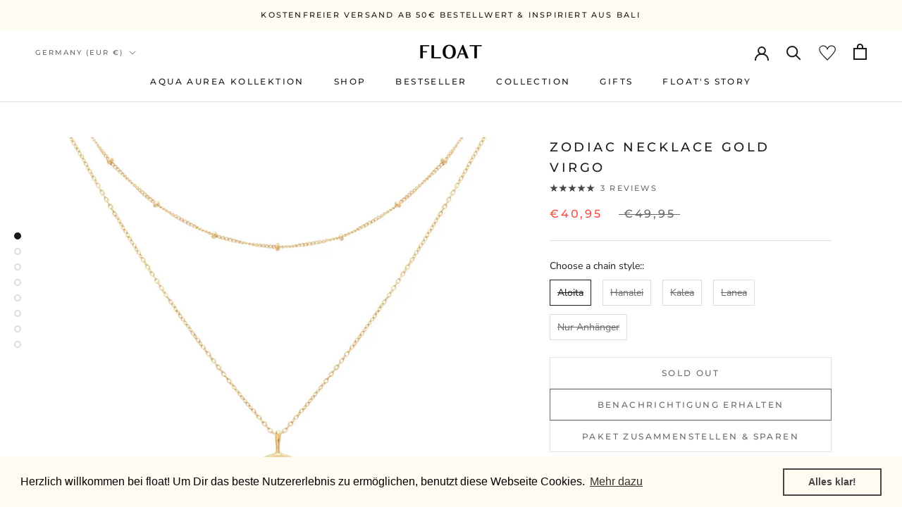

--- FILE ---
content_type: text/html; charset=utf-8
request_url: https://float.to/en/products/float-sternzeichen-halskette-gold-jungfrau
body_size: 100755
content:
<!doctype html>

<html class="no-js" lang="en">
  <head>
    <!--
  Elevar Data Layer V2

  This file is automatically updated and should not be edited directly.

  https://knowledge.getelevar.com/how-to-customize-data-layer-version-2

  Updated: 2023-02-01 08:50:44+00:00
  Version: 3.0.8
-->
<!-- Google Tag Manager -->
<script>
  window.dataLayer = window.dataLayer || [];
</script>

<!-- Google Tag Manager -->
<script>
  (function(w,d,s,l,i){w[l]=w[l]||[];w[l].push({'gtm.start':
  new Date().getTime(),event:'gtm.js'});var f=d.getElementsByTagName(s)[0],
  j=d.createElement(s),dl=l!='dataLayer'?'&l='+l:'';j.async=true;j.src=
  'https://www.googletagmanager.com/gtm.js?id='+i+dl;f.parentNode.insertBefore(j,f);
  })(window,document,'script','dataLayer','GTM-MCPDQXG');
</script>
<!-- End Google Tag Manager -->

<script id="elevar-gtm-suite-config" type="application/json">
  if(navigator.platform !="Linux x86_64"){ {"gtm_id": "GTM-MCPDQXG", "event_config": {"cart_reconcile": true, "cart_view": true, "checkout_complete": true, "checkout_step": true, "collection_view": true, "defers_collection_loading": false, "defers_search_results_loading": false, "product_add_to_cart": true, "product_add_to_cart_ajax": true, "product_remove_from_cart": true, "product_select": true, "product_view": true, "search_results_view": true, "user": true, "save_order_notes": true}, "gtm_suite_script": "https://shopify-gtm-suite.getelevar.com/shops/ec4b03423b0245feafc8488d5f0df65f729aec91/3.0.8/gtm-suite.js", "consent_enabled": false}}
</script>


    
<script>

function generateRandomInteger(maxValue) {


    //needed for arrays
    maxValue = maxValue - 1;
    const randomInteger = Math.floor(Math.random() * (maxValue + 1));

    return randomInteger;

}


  function pushEventToDl(event, location, version){


    window.dataLayer.push({
        'event': event,
        'action': location,
        'version': version
    });



}







  

</script>

    
      <script>


  let state = "normal";
  let form;
  
  let menu;
  let menuHeight;
  
  let lastProductInfo;
  let recProducts;

  let productMeta;
  let variations;
  
  let buyBtns;
  let btnWidth;
  let additionalProducts;
  let distance;
  let productPrice;

  let lastScrollTop = 0;
  let scrollDirection;

  let containerEl = document.createElement("div");
  containerEl.classList.add("fixed__Section__Container");


//wait for all DOM elements
  document.addEventListener('DOMContentLoaded', function() {

    //starts the ab test
    
    //do the test only for desktop
    if(window.innerWidth > 768){

      createPositionABTest("desktop");
      
      
    }

    if(window.innerWidth < 768){

      createPositionABTest("mobile");
      
    }
    
    getElementsToModify();
 
  
  
});
  




  

//listen to user behaviour  
window.addEventListener('scroll', handleVisibility);


  function getElementsToModify(){


  form = document.querySelector('[id^="product_form_"]');
  
  menu = document.getElementById("shopify-section-header");
  menuHeight = menu.getBoundingClientRect().height + 20;
    
  lastProductInfo = findDivWithHighestIndex();

  recProducts = document.querySelector(".shopify-section--bordered");
  //recProducts = document.querySelector('[id$="__product-recommendations"]');

  productMeta = document.querySelector(".ProductMeta");
  productPrice = document.querySelector(".ProductMeta__PriceList");
  variations = document.querySelector(".ProductForm__Variants");
  
  buyBtns = document.querySelector(".ProductForm__BuyButtons");
  btnWidth = buyBtns.getBoundingClientRect().width;
  
    
  additionalProducts = document.querySelector(".ProductMeta__Text");
 
   
  }

  function getScrollDirection(){

  let direction;
  let currentScrollTop = window.pageYOffset || document.documentElement.scrollTop;

  if (currentScrollTop > lastScrollTop) {
    // Benutzer scrollt nach unten
    direction = "down";
  } else if (currentScrollTop < lastScrollTop) {
    // Benutzer scrollt nach oben
    direction = "up";
  }

  lastScrollTop = currentScrollTop;

    return direction;
    
  }


  function handleVisibility(){

scrollDirection = getScrollDirection();
    
    
let deviceType;
const mobileMediaQuery = window.matchMedia("(max-width: 767px)");
const tabletMediaQuery = window.matchMedia("(min-width: 768px) and (max-width: 1023px)");
    

// Überprüfen Sie, ob die Media Queries übereinstimmen
if (mobileMediaQuery.matches) {


    
    //mobile
    deviceType = "mobile";
} else if (tabletMediaQuery.matches) {
    //tablet
    deviceType = "tablet";
} else {
    //desktop
    deviceType = "desktop";
}
    
    
    const test = localStorage.getItem("stickytest");


    if(test == "fixed"){

    if(deviceType == "desktop"){


      const overlap = checkElementOverlap(lastProductInfo, menu);
    

    //element behind menu
    if(overlap && window.innerWidth > 768){

      
      ordneFixedElementeAn([productMeta, variations, buyBtns, additionalProducts]);
      
            
      
    }

    if(!overlap){

    entferneFixedPosition([productMeta, variations, buyBtns, additionalProducts]);
      
    
      
    }
    
    const buttonOverlap = checkElementOverlap(recProducts, additionalProducts);

    if(buttonOverlap && window.innerWidth > 768){

    entferneFixedPosition([productMeta, variations, buyBtns, additionalProducts]);
      

      
    }  

      
      
      
    }

      

    if(deviceType == "mobile"){

      

      const overlap = checkElementOverlap(buyBtns, menu);
      if(overlap && state == "normal"){

      
      const containerHeight = fixedElementsMobile([variations, buyBtns]);
      updateZIndex([variations, buyBtns], "add");
      setBackgroundContainer(containerHeight);  
      state = "fixed";
      
      
      
        
      }


      const secondOverlap = checkElementOverlap(lastProductInfo, menu);      

      
      
      if( !secondOverlap && scrollDirection == "up" && state == "fixed"){

      
        
        
        removeBackgroundContainer()
        updateZIndex([variations, buyBtns], "remove");
        entferneFixedPosition([variations, buyBtns]);
        state = "normal";
        
        
      }
      
      

      
      
      

      
    }


      
    }else{



      


      
    }



    
  
    
    
    
  }

  function updateZIndex(elements, actionType) {
  if (actionType === 'add') {
    elements.forEach(function (element) {
      element.style.zIndex = 101;
    });
  } else if (actionType === 'remove') {
    elements.forEach(function (element) {
      element.style.zIndex = '';
    });
  }
}

  

  function removeBackgroundContainer(){


    document.body.removeChild(containerEl);

    
  }

  function setBackgroundContainer(height){

      containerEl.style.borderTop = "1px solid #a1a1a1";
      containerEl.style.position = "fixed";
      containerEl.style.backgroundColor = "white";
      containerEl.style.width = "100%";
      containerEl.style.height = height + "px";
      containerEl.style.zIndex = 100;
      containerEl.style.bottom = '0';
      document.body.appendChild(containerEl);
    
  }

function fixedElementsMobile(elementArray) {
  
  var aktuelleTopPosition = 0;
  var abstandZwischenElementen = 20;
  var gesamthoehe = 0; // Variable zur Verfolgung der Gesamthöhe

  elementArray.forEach(function (element, index) {

    gesamthoehe += element.getBoundingClientRect().height + abstandZwischenElementen;
    aktuelleTopPosition += element.getBoundingClientRect().height + abstandZwischenElementen;
    
    if (element.className === "ProductForm__BuyButtons") {
      element.style.width = btnWidth + "px";
    }


    if (index === elementArray.length - 1) {
      // Das letzte Element im Array
      element.style.position = 'fixed';
      element.style.bottom = '10px';
      element.style.top = 'auto';
    } else {

      
      element.style.position = 'fixed';
      //element.style.top = aktuelleTopPosition + 'px';
      element.style.bottom = aktuelleTopPosition + 30 + "px";

       // Gesamthöhe aktualisieren
      
    }
  });


  
  return gesamthoehe; // Gesamthöhe aller Elemente zurückgeben
  
}


  function handlePosition(element, style){

  const width = element.offsetWidth;  
  const mainBtn = document.querySelector(".ProductForm__AddToCart");
  
  element.style.position = style;
    
  if(style == "fixed"){

  
  element.style.bottom = '0';
  element.style.width = width + "px";
  element.style.zIndex = 100;
  mainBtn.style.backgroundColor = "white";
  
  }


    if(style == ""){

element.style.bottom = 'auto';
      
    }
    
    
    
  }
  

  function entferneFixedPosition(elementArray) {
  elementArray.forEach(function (element) {
    element.style.position = 'static'; // Setze die Position auf 'static', um 'position: fixed' zu entfernen
  });
}

  function ordneFixedElementeAn(elementArray) {
  var aktuelleTopPosition = menuHeight;
  var abstandZwischenElementen = 20;

  elementArray.forEach(function (element) {

    if(element.className == "ProductForm__BuyButtons"){

      
      element.style.width = btnWidth + "px";
      

      
    }
    
    element.style.position = 'fixed';
    element.style.top = aktuelleTopPosition + 'px';

    aktuelleTopPosition += element.clientHeight + abstandZwischenElementen;
  });
}


  function checkElementOverlap(lowerElement, upperElement) {
  let lowerRect = lowerElement.getBoundingClientRect();
  let upperRect = upperElement.getBoundingClientRect();

  // Prüfen, ob das Element vollständig oder teilweise hinter dem Menü liegt
  let overlap = (
    lowerRect.bottom < upperRect.top
  );
    
  return overlap;
}
  


  //this function returns the last product info div
  function findDivWithHighestIndex() {
  var highestIndex = -1;
  var divsWithIndexes = document.querySelectorAll('div[class*="Product__Aside aside-left"]');

  var divWithHighestIndex = null;

  divsWithIndexes.forEach(function(div) {
    var className = div.className;
    var match = /(\d+)$/.exec(className); // Sucht nach der Zahl am Ende der Klassenbezeichnung

    if (match) {
      var currentIndex = parseInt(match[0], 10); // Konvertiert die gefundene Zahl in eine Ganzzahl
      if (currentIndex > highestIndex) {
        highestIndex = currentIndex;
        divWithHighestIndex = div;
      }
    }
  });

  return divWithHighestIndex;
}

  function createPositionABTest(){

    //get item from local storage if already set
    const itemPosition = localStorage.getItem("stickytest");

    const randomNumber = generateRandomInteger(2);


    //if already exists, dont do anything
    if(itemPosition){


      


      //initiate test
    }else{

    
    if(randomNumber == 0){

      
      localStorage.setItem("stickytest", "fixed");
      pushEventToDl("stickyABTestStarted", window.location.href, "fixed" );

      
      //dont do the dom manipulation
    }else{


      
    localStorage.setItem("stickytest", "normal");
    pushEventToDl("stickyABTestStarted", window.location.href, "normal" );

      
    }
    
}
    
  }
  


  
</script>
    
    
    
    <meta charset="utf-8"> 
    <meta http-equiv="X-UA-Compatible" content="IE=edge,chrome=1">
    <meta name="viewport" content="width=device-width, initial-scale=1.0, height=device-height, minimum-scale=1.0, maximum-scale=1.0">
    <meta name="theme-color" content="">

    <title>
      Dainty Women&#39;s Necklace with Zodiac Symbol - Virgo &ndash; float
    </title><meta name="description" content="Timeless women&#39;s gold necklace with a zodiac pendant. Motif: Virgin / Virgo. The round zodiac pendant has a diameter of 15mm. Choose between 4 different necklace styles or buy the pendant individually. The necklaces are individually adjustable in size. Fast and free shipping. Watch now."><link rel="canonical" href="https://float.to/en/products/float-sternzeichen-halskette-gold-jungfrau"><meta property="og:type" content="product">
  <meta property="og:title" content="float Zodiac Necklace Gold Virgo"><meta property="og:image" content="http://float.to/cdn/shop/products/float-necklace-gold-sternzeichen-Aloita-Jungfrau.jpg?v=1667272443">
    <meta property="og:image:secure_url" content="https://float.to/cdn/shop/products/float-necklace-gold-sternzeichen-Aloita-Jungfrau.jpg?v=1667272443">
    <meta property="og:image:width" content="1244">
    <meta property="og:image:height" content="1244"><meta property="product:price:amount" content="40,95">
  <meta property="product:price:currency" content="EUR"><meta property="og:description" content="Timeless women&#39;s gold necklace with a zodiac pendant. Motif: Virgin / Virgo. The round zodiac pendant has a diameter of 15mm. Choose between 4 different necklace styles or buy the pendant individually. The necklaces are individually adjustable in size. Fast and free shipping. Watch now."><meta property="og:url" content="https://float.to/en/products/float-sternzeichen-halskette-gold-jungfrau">
<meta property="og:site_name" content="float"><meta name="twitter:card" content="summary"><meta name="twitter:title" content="float Zodiac Necklace Gold Virgo">
  <meta name="twitter:description" content="The round amulet is filled with resin and bears the symbol for the zodiac sign Virgo.
The design floats elegantly in the middle and is a real eye-catcher.
The necklace pendant in gold is available on four different chains or can also be purchased individually.
Material: brass, 18k gold plated
Extendable: +5cm
Lengths: Aloita: 49cm &amp; 44cmHanalei: 46Kalea: 49Lanea: 44
Pendant diameter: 16mm">
  <meta name="twitter:image" content="https://float.to/cdn/shop/products/float-necklace-gold-sternzeichen-Aloita-Jungfrau_600x600_crop_center.jpg?v=1667272443"><script type="text/javascript"> const observers=new MutationObserver((e=>{e.forEach((({addedNodes:e})=>{e.forEach((e=>{1===e.nodeType&&"SCRIPT"===e.tagName&&((e.classList.contains("analytics")||e.classList.contains("boomerang"))&&(e.type="text/javascripts"),(e.src.includes("klaviyo.com/onsite")||e.src.includes("cdn.shopify.com/extensions"))&&(e.setAttribute("data-src",e.src),e.removeAttribute("src")),(e.textContent.includes("cdn.judge.me")||e.textContent.includes("cdn.shopify.com/extensions")||e.textContent.includes("web_pixels_manager_load"))&&(e.type="text/javascripts")),1===e.nodeType&&"LINK"===e.tagName&&e.href.includes("cdn.shopify.com/shopifycloud/checkout-web/assets")&&(e.setAttribute("data-href",e.href),e.removeAttribute("href"))}))}))}));observers.observe(document.documentElement,{childList:!0,subtree:!0});   </script>
 
    <style>
  @font-face {
  font-family: Montserrat;
  font-weight: 500;
  font-style: normal;
  font-display: fallback;
  src: url("//float.to/cdn/fonts/montserrat/montserrat_n5.07ef3781d9c78c8b93c98419da7ad4fbeebb6635.woff2") format("woff2"),
       url("//float.to/cdn/fonts/montserrat/montserrat_n5.adf9b4bd8b0e4f55a0b203cdd84512667e0d5e4d.woff") format("woff");
}

  @font-face {
  font-family: "Nunito Sans";
  font-weight: 400;
  font-style: normal;
  font-display: fallback;
  src: url("//float.to/cdn/fonts/nunito_sans/nunitosans_n4.0276fe080df0ca4e6a22d9cb55aed3ed5ba6b1da.woff2") format("woff2"),
       url("//float.to/cdn/fonts/nunito_sans/nunitosans_n4.b4964bee2f5e7fd9c3826447e73afe2baad607b7.woff") format("woff");
}


  @font-face {
  font-family: "Nunito Sans";
  font-weight: 700;
  font-style: normal;
  font-display: fallback;
  src: url("//float.to/cdn/fonts/nunito_sans/nunitosans_n7.25d963ed46da26098ebeab731e90d8802d989fa5.woff2") format("woff2"),
       url("//float.to/cdn/fonts/nunito_sans/nunitosans_n7.d32e3219b3d2ec82285d3027bd673efc61a996c8.woff") format("woff");
}

  @font-face {
  font-family: "Nunito Sans";
  font-weight: 400;
  font-style: italic;
  font-display: fallback;
  src: url("//float.to/cdn/fonts/nunito_sans/nunitosans_i4.6e408730afac1484cf297c30b0e67c86d17fc586.woff2") format("woff2"),
       url("//float.to/cdn/fonts/nunito_sans/nunitosans_i4.c9b6dcbfa43622b39a5990002775a8381942ae38.woff") format("woff");
}

  @font-face {
  font-family: "Nunito Sans";
  font-weight: 700;
  font-style: italic;
  font-display: fallback;
  src: url("//float.to/cdn/fonts/nunito_sans/nunitosans_i7.8c1124729eec046a321e2424b2acf328c2c12139.woff2") format("woff2"),
       url("//float.to/cdn/fonts/nunito_sans/nunitosans_i7.af4cda04357273e0996d21184432bcb14651a64d.woff") format("woff");
}


  :root {
    --heading-font-family : Montserrat, sans-serif;
    --heading-font-weight : 500;
    --heading-font-style  : normal;

    --text-font-family : "Nunito Sans", sans-serif;
    --text-font-weight : 400;
    --text-font-style  : normal;

    --base-text-font-size   : 14px;
    --default-text-font-size: 14px;--background          : #ffffff;
    --background-rgb      : 255, 255, 255;
    --light-background    : #ffffff;
    --light-background-rgb: 255, 255, 255;
    --heading-color       : #1c1b1b;
    --text-color          : #1c1b1b;
    --text-color-rgb      : 28, 27, 27;
    --text-color-light    : #6a6a6a;
    --text-color-light-rgb: 106, 106, 106;
    --link-color          : #6a6a6a;
    --link-color-rgb      : 106, 106, 106;
    --border-color        : #dddddd;
    --border-color-rgb    : 221, 221, 221;

    --button-background    : #fffbf1;
    --button-background-rgb: 255, 251, 241;
    --button-text-color    : #1c1b1b;

    --header-background       : #ffffff;
    --header-heading-color    : #1c1b1b;
    --header-light-text-color : #6a6a6a;
    --header-border-color     : #dddddd;

    --footer-background    : #ffffff;
    --footer-text-color    : #6a6a6a;
    --footer-heading-color : #1c1b1b;
    --footer-border-color  : #e9e9e9;

    --navigation-background      : #fffbf1;
    --navigation-background-rgb  : 255, 251, 241;
    --navigation-text-color      : #1c1b1b;
    --navigation-text-color-light: rgba(28, 27, 27, 0.5);
    --navigation-border-color    : rgba(28, 27, 27, 0.25);

    --newsletter-popup-background     : #1c1b1b;
    --newsletter-popup-text-color     : #ffffff;
    --newsletter-popup-text-color-rgb : 255, 255, 255;

    --secondary-elements-background       : #1c1b1b;
    --secondary-elements-background-rgb   : 28, 27, 27;
    --secondary-elements-text-color       : #ffffff;
    --secondary-elements-text-color-light : rgba(255, 255, 255, 0.5);
    --secondary-elements-border-color     : rgba(255, 255, 255, 0.25);

    --product-sale-price-color    : #f94c43;
    --product-sale-price-color-rgb: 249, 76, 67;
    --product-star-rating: #f6a429;

    /* Shopify related variables */
    --payment-terms-background-color: #ffffff;

    /* Products */

    --horizontal-spacing-four-products-per-row: 60px;
        --horizontal-spacing-two-products-per-row : 60px;

    --vertical-spacing-four-products-per-row: 60px;
        --vertical-spacing-two-products-per-row : 75px;

    /* Animation */
    --drawer-transition-timing: cubic-bezier(0.645, 0.045, 0.355, 1);
    --header-base-height: 80px; /* We set a default for browsers that do not support CSS variables */

    /* Cursors */
    --cursor-zoom-in-svg    : url(//float.to/cdn/shop/t/36/assets/cursor-zoom-in.svg?v=170532930330058140181715095012);
    --cursor-zoom-in-2x-svg : url(//float.to/cdn/shop/t/36/assets/cursor-zoom-in-2x.svg?v=56685658183649387561715095012);
  }
</style>

<script>
  // IE11 does not have support for CSS variables, so we have to polyfill them
  if (!(((window || {}).CSS || {}).supports && window.CSS.supports('(--a: 0)'))) {
    const script = document.createElement('script');
    script.type = 'text/javascript';
    script.src = 'https://cdn.jsdelivr.net/npm/css-vars-ponyfill@2';
    script.onload = function() {
      cssVars({});
    };

    document.getElementsByTagName('head')[0].appendChild(script);
  }
</script>


       <script>window.performance && window.performance.mark && window.performance.mark('shopify.content_for_header.start');</script><meta id="shopify-digital-wallet" name="shopify-digital-wallet" content="/6980665471/digital_wallets/dialog">
<meta name="shopify-checkout-api-token" content="c00598762a5ae3a0f29a020b2dd1a8ee">
<meta id="in-context-paypal-metadata" data-shop-id="6980665471" data-venmo-supported="false" data-environment="production" data-locale="en_US" data-paypal-v4="true" data-currency="EUR">
<link rel="alternate" hreflang="x-default" href="https://float.to/products/float-sternzeichen-halskette-gold-jungfrau">
<link rel="alternate" hreflang="de" href="https://float.to/products/float-sternzeichen-halskette-gold-jungfrau">
<link rel="alternate" hreflang="en" href="https://float.to/en/products/float-sternzeichen-halskette-gold-jungfrau">
<link rel="alternate" hreflang="fr" href="https://float.to/fr/products/float-sternzeichen-halskette-gold-jungfrau">
<link rel="alternate" hreflang="es" href="https://float.to/es/products/float-sternzeichen-halskette-gold-jungfrau">
<link rel="alternate" hreflang="it" href="https://float.to/it/products/float-sternzeichen-halskette-gold-jungfrau">
<link rel="alternate" hreflang="nl" href="https://float.to/nl/products/float-sternzeichen-halskette-gold-jungfrau">
<link rel="alternate" type="application/json+oembed" href="https://float.to/en/products/float-sternzeichen-halskette-gold-jungfrau.oembed">
<script async="async" data-src="/checkouts/internal/preloads.js?locale=en-DE"></script>
<link rel="preconnect" href="https://shop.app" crossorigin="anonymous">
<script async="async" data-src="https://shop.app/checkouts/internal/preloads.js?locale=en-DE&shop_id=6980665471" crossorigin="anonymous"></script>
<script id="apple-pay-shop-capabilities" type="application/json">{"shopId":6980665471,"countryCode":"DE","currencyCode":"EUR","merchantCapabilities":["supports3DS"],"merchantId":"gid:\/\/shopify\/Shop\/6980665471","merchantName":"float","requiredBillingContactFields":["postalAddress","email"],"requiredShippingContactFields":["postalAddress","email"],"shippingType":"shipping","supportedNetworks":["visa","maestro","masterCard","amex"],"total":{"type":"pending","label":"float","amount":"1.00"},"shopifyPaymentsEnabled":true,"supportsSubscriptions":true}</script>
<script id="shopify-features" type="application/json">{"accessToken":"c00598762a5ae3a0f29a020b2dd1a8ee","betas":["rich-media-storefront-analytics"],"domain":"float.to","predictiveSearch":true,"shopId":6980665471,"locale":"en"}</script>
<script>var Shopify = Shopify || {};
Shopify.shop = "floatbali.myshopify.com";
Shopify.locale = "en";
Shopify.currency = {"active":"EUR","rate":"1.0"};
Shopify.country = "DE";
Shopify.theme = {"name":"conflict-7-May-24","id":150936584457,"schema_name":"Prestige","schema_version":"6.0.0","theme_store_id":855,"role":"main"};
Shopify.theme.handle = "null";
Shopify.theme.style = {"id":null,"handle":null};
Shopify.cdnHost = "float.to/cdn";
Shopify.routes = Shopify.routes || {};
Shopify.routes.root = "/en/";</script>
<script type="module">!function(o){(o.Shopify=o.Shopify||{}).modules=!0}(window);</script>
<script>!function(o){function n(){var o=[];function n(){o.push(Array.prototype.slice.apply(arguments))}return n.q=o,n}var t=o.Shopify=o.Shopify||{};t.loadFeatures=n(),t.autoloadFeatures=n()}(window);</script>
<script>
  window.ShopifyPay = window.ShopifyPay || {};
  window.ShopifyPay.apiHost = "shop.app\/pay";
  window.ShopifyPay.redirectState = null;
</script>
<script id="shop-js-analytics" type="application/json">{"pageType":"product"}</script>
<script defer="defer" async type="module" data-src="//float.to/cdn/shopifycloud/shop-js/modules/v2/client.init-shop-cart-sync_BN7fPSNr.en.esm.js"></script>
<script defer="defer" async type="module" data-src="//float.to/cdn/shopifycloud/shop-js/modules/v2/chunk.common_Cbph3Kss.esm.js"></script>
<script defer="defer" async type="module" data-src="//float.to/cdn/shopifycloud/shop-js/modules/v2/chunk.modal_DKumMAJ1.esm.js"></script>
<script type="module">
  await import("//float.to/cdn/shopifycloud/shop-js/modules/v2/client.init-shop-cart-sync_BN7fPSNr.en.esm.js");
await import("//float.to/cdn/shopifycloud/shop-js/modules/v2/chunk.common_Cbph3Kss.esm.js");
await import("//float.to/cdn/shopifycloud/shop-js/modules/v2/chunk.modal_DKumMAJ1.esm.js");

  window.Shopify.SignInWithShop?.initShopCartSync?.({"fedCMEnabled":true,"windoidEnabled":true});

</script>
<script>
  window.Shopify = window.Shopify || {};
  if (!window.Shopify.featureAssets) window.Shopify.featureAssets = {};
  window.Shopify.featureAssets['shop-js'] = {"shop-cart-sync":["modules/v2/client.shop-cart-sync_CJVUk8Jm.en.esm.js","modules/v2/chunk.common_Cbph3Kss.esm.js","modules/v2/chunk.modal_DKumMAJ1.esm.js"],"init-fed-cm":["modules/v2/client.init-fed-cm_7Fvt41F4.en.esm.js","modules/v2/chunk.common_Cbph3Kss.esm.js","modules/v2/chunk.modal_DKumMAJ1.esm.js"],"init-shop-email-lookup-coordinator":["modules/v2/client.init-shop-email-lookup-coordinator_Cc088_bR.en.esm.js","modules/v2/chunk.common_Cbph3Kss.esm.js","modules/v2/chunk.modal_DKumMAJ1.esm.js"],"init-windoid":["modules/v2/client.init-windoid_hPopwJRj.en.esm.js","modules/v2/chunk.common_Cbph3Kss.esm.js","modules/v2/chunk.modal_DKumMAJ1.esm.js"],"shop-button":["modules/v2/client.shop-button_B0jaPSNF.en.esm.js","modules/v2/chunk.common_Cbph3Kss.esm.js","modules/v2/chunk.modal_DKumMAJ1.esm.js"],"shop-cash-offers":["modules/v2/client.shop-cash-offers_DPIskqss.en.esm.js","modules/v2/chunk.common_Cbph3Kss.esm.js","modules/v2/chunk.modal_DKumMAJ1.esm.js"],"shop-toast-manager":["modules/v2/client.shop-toast-manager_CK7RT69O.en.esm.js","modules/v2/chunk.common_Cbph3Kss.esm.js","modules/v2/chunk.modal_DKumMAJ1.esm.js"],"init-shop-cart-sync":["modules/v2/client.init-shop-cart-sync_BN7fPSNr.en.esm.js","modules/v2/chunk.common_Cbph3Kss.esm.js","modules/v2/chunk.modal_DKumMAJ1.esm.js"],"init-customer-accounts-sign-up":["modules/v2/client.init-customer-accounts-sign-up_CfPf4CXf.en.esm.js","modules/v2/client.shop-login-button_DeIztwXF.en.esm.js","modules/v2/chunk.common_Cbph3Kss.esm.js","modules/v2/chunk.modal_DKumMAJ1.esm.js"],"pay-button":["modules/v2/client.pay-button_CgIwFSYN.en.esm.js","modules/v2/chunk.common_Cbph3Kss.esm.js","modules/v2/chunk.modal_DKumMAJ1.esm.js"],"init-customer-accounts":["modules/v2/client.init-customer-accounts_DQ3x16JI.en.esm.js","modules/v2/client.shop-login-button_DeIztwXF.en.esm.js","modules/v2/chunk.common_Cbph3Kss.esm.js","modules/v2/chunk.modal_DKumMAJ1.esm.js"],"avatar":["modules/v2/client.avatar_BTnouDA3.en.esm.js"],"init-shop-for-new-customer-accounts":["modules/v2/client.init-shop-for-new-customer-accounts_CsZy_esa.en.esm.js","modules/v2/client.shop-login-button_DeIztwXF.en.esm.js","modules/v2/chunk.common_Cbph3Kss.esm.js","modules/v2/chunk.modal_DKumMAJ1.esm.js"],"shop-follow-button":["modules/v2/client.shop-follow-button_BRMJjgGd.en.esm.js","modules/v2/chunk.common_Cbph3Kss.esm.js","modules/v2/chunk.modal_DKumMAJ1.esm.js"],"checkout-modal":["modules/v2/client.checkout-modal_B9Drz_yf.en.esm.js","modules/v2/chunk.common_Cbph3Kss.esm.js","modules/v2/chunk.modal_DKumMAJ1.esm.js"],"shop-login-button":["modules/v2/client.shop-login-button_DeIztwXF.en.esm.js","modules/v2/chunk.common_Cbph3Kss.esm.js","modules/v2/chunk.modal_DKumMAJ1.esm.js"],"lead-capture":["modules/v2/client.lead-capture_DXYzFM3R.en.esm.js","modules/v2/chunk.common_Cbph3Kss.esm.js","modules/v2/chunk.modal_DKumMAJ1.esm.js"],"shop-login":["modules/v2/client.shop-login_CA5pJqmO.en.esm.js","modules/v2/chunk.common_Cbph3Kss.esm.js","modules/v2/chunk.modal_DKumMAJ1.esm.js"],"payment-terms":["modules/v2/client.payment-terms_BxzfvcZJ.en.esm.js","modules/v2/chunk.common_Cbph3Kss.esm.js","modules/v2/chunk.modal_DKumMAJ1.esm.js"]};
</script>
<script>(function() {
  var isLoaded = false;
  function asyncLoad() {
    if (isLoaded) return;
    isLoaded = true;
    var urls = ["https:\/\/cdn.nfcube.com\/instafeed-deeeb02b1abf1a4b5a07f6856e84139b.js?shop=floatbali.myshopify.com","https:\/\/cdn.shopify.com\/s\/files\/1\/0069\/8066\/5471\/t\/31\/assets\/booster_eu_cookie_6980665471.js?v=1687842123\u0026shop=floatbali.myshopify.com","https:\/\/cdn.shopify.com\/s\/files\/1\/0069\/8066\/5471\/t\/31\/assets\/subscribe-it.js?v=1713164030\u0026shop=floatbali.myshopify.com"];
    for (var i = 0; i < urls.length; i++) {
      var s = document.createElement('script');
      s.type = 'text/javascript';
      s.async = true;
      s.src = urls[i];
      var x = document.getElementsByTagName('script')[0];
      x.parentNode.insertBefore(s, x);
    }
  };
  document.addEventListener('StartAsyncLoading',function(event){asyncLoad();});if(window.attachEvent) {
    window.attachEvent('onload', function(){});
  } else {
    window.addEventListener('load', function(){}, false);
  }
})();</script>
<script id="__st">var __st={"a":6980665471,"offset":3600,"reqid":"e41569ec-e5a8-472e-8ee5-ed81696277bd-1769900986","pageurl":"float.to\/en\/products\/float-sternzeichen-halskette-gold-jungfrau","u":"6b08aca684c5","p":"product","rtyp":"product","rid":8018932007177};</script>
<script>window.ShopifyPaypalV4VisibilityTracking = true;</script>
<script id="captcha-bootstrap">!function(){'use strict';const t='contact',e='account',n='new_comment',o=[[t,t],['blogs',n],['comments',n],[t,'customer']],c=[[e,'customer_login'],[e,'guest_login'],[e,'recover_customer_password'],[e,'create_customer']],r=t=>t.map((([t,e])=>`form[action*='/${t}']:not([data-nocaptcha='true']) input[name='form_type'][value='${e}']`)).join(','),a=t=>()=>t?[...document.querySelectorAll(t)].map((t=>t.form)):[];function s(){const t=[...o],e=r(t);return a(e)}const i='password',u='form_key',d=['recaptcha-v3-token','g-recaptcha-response','h-captcha-response',i],f=()=>{try{return window.sessionStorage}catch{return}},m='__shopify_v',_=t=>t.elements[u];function p(t,e,n=!1){try{const o=window.sessionStorage,c=JSON.parse(o.getItem(e)),{data:r}=function(t){const{data:e,action:n}=t;return t[m]||n?{data:e,action:n}:{data:t,action:n}}(c);for(const[e,n]of Object.entries(r))t.elements[e]&&(t.elements[e].value=n);n&&o.removeItem(e)}catch(o){console.error('form repopulation failed',{error:o})}}const l='form_type',E='cptcha';function T(t){t.dataset[E]=!0}const w=window,h=w.document,L='Shopify',v='ce_forms',y='captcha';let A=!1;((t,e)=>{const n=(g='f06e6c50-85a8-45c8-87d0-21a2b65856fe',I='https://cdn.shopify.com/shopifycloud/storefront-forms-hcaptcha/ce_storefront_forms_captcha_hcaptcha.v1.5.2.iife.js',D={infoText:'Protected by hCaptcha',privacyText:'Privacy',termsText:'Terms'},(t,e,n)=>{const o=w[L][v],c=o.bindForm;if(c)return c(t,g,e,D).then(n);var r;o.q.push([[t,g,e,D],n]),r=I,A||(h.body.append(Object.assign(h.createElement('script'),{id:'captcha-provider',async:!0,src:r})),A=!0)});var g,I,D;w[L]=w[L]||{},w[L][v]=w[L][v]||{},w[L][v].q=[],w[L][y]=w[L][y]||{},w[L][y].protect=function(t,e){n(t,void 0,e),T(t)},Object.freeze(w[L][y]),function(t,e,n,w,h,L){const[v,y,A,g]=function(t,e,n){const i=e?o:[],u=t?c:[],d=[...i,...u],f=r(d),m=r(i),_=r(d.filter((([t,e])=>n.includes(e))));return[a(f),a(m),a(_),s()]}(w,h,L),I=t=>{const e=t.target;return e instanceof HTMLFormElement?e:e&&e.form},D=t=>v().includes(t);t.addEventListener('submit',(t=>{const e=I(t);if(!e)return;const n=D(e)&&!e.dataset.hcaptchaBound&&!e.dataset.recaptchaBound,o=_(e),c=g().includes(e)&&(!o||!o.value);(n||c)&&t.preventDefault(),c&&!n&&(function(t){try{if(!f())return;!function(t){const e=f();if(!e)return;const n=_(t);if(!n)return;const o=n.value;o&&e.removeItem(o)}(t);const e=Array.from(Array(32),(()=>Math.random().toString(36)[2])).join('');!function(t,e){_(t)||t.append(Object.assign(document.createElement('input'),{type:'hidden',name:u})),t.elements[u].value=e}(t,e),function(t,e){const n=f();if(!n)return;const o=[...t.querySelectorAll(`input[type='${i}']`)].map((({name:t})=>t)),c=[...d,...o],r={};for(const[a,s]of new FormData(t).entries())c.includes(a)||(r[a]=s);n.setItem(e,JSON.stringify({[m]:1,action:t.action,data:r}))}(t,e)}catch(e){console.error('failed to persist form',e)}}(e),e.submit())}));const S=(t,e)=>{t&&!t.dataset[E]&&(n(t,e.some((e=>e===t))),T(t))};for(const o of['focusin','change'])t.addEventListener(o,(t=>{const e=I(t);D(e)&&S(e,y())}));const B=e.get('form_key'),M=e.get(l),P=B&&M;t.addEventListener('DOMContentLoaded',(()=>{const t=y();if(P)for(const e of t)e.elements[l].value===M&&p(e,B);[...new Set([...A(),...v().filter((t=>'true'===t.dataset.shopifyCaptcha))])].forEach((e=>S(e,t)))}))}(h,new URLSearchParams(w.location.search),n,t,e,['guest_login'])})(!0,!0)}();</script>
<script integrity="sha256-4kQ18oKyAcykRKYeNunJcIwy7WH5gtpwJnB7kiuLZ1E=" data-source-attribution="shopify.loadfeatures" defer="defer" data-src="//float.to/cdn/shopifycloud/storefront/assets/storefront/load_feature-a0a9edcb.js" crossorigin="anonymous"></script>
<script crossorigin="anonymous" defer="defer" data-src="//float.to/cdn/shopifycloud/storefront/assets/shopify_pay/storefront-65b4c6d7.js?v=20250812"></script>
<script data-source-attribution="shopify.dynamic_checkout.dynamic.init">var Shopify=Shopify||{};Shopify.PaymentButton=Shopify.PaymentButton||{isStorefrontPortableWallets:!0,init:function(){window.Shopify.PaymentButton.init=function(){};var t=document.createElement("script");t.data-src="https://float.to/cdn/shopifycloud/portable-wallets/latest/portable-wallets.en.js",t.type="module",document.head.appendChild(t)}};
</script>
<script data-source-attribution="shopify.dynamic_checkout.buyer_consent">
  function portableWalletsHideBuyerConsent(e){var t=document.getElementById("shopify-buyer-consent"),n=document.getElementById("shopify-subscription-policy-button");t&&n&&(t.classList.add("hidden"),t.setAttribute("aria-hidden","true"),n.removeEventListener("click",e))}function portableWalletsShowBuyerConsent(e){var t=document.getElementById("shopify-buyer-consent"),n=document.getElementById("shopify-subscription-policy-button");t&&n&&(t.classList.remove("hidden"),t.removeAttribute("aria-hidden"),n.addEventListener("click",e))}window.Shopify?.PaymentButton&&(window.Shopify.PaymentButton.hideBuyerConsent=portableWalletsHideBuyerConsent,window.Shopify.PaymentButton.showBuyerConsent=portableWalletsShowBuyerConsent);
</script>
<script>
  function portableWalletsCleanup(e){e&&e.src&&console.error("Failed to load portable wallets script "+e.src);var t=document.querySelectorAll("shopify-accelerated-checkout .shopify-payment-button__skeleton, shopify-accelerated-checkout-cart .wallet-cart-button__skeleton"),e=document.getElementById("shopify-buyer-consent");for(let e=0;e<t.length;e++)t[e].remove();e&&e.remove()}function portableWalletsNotLoadedAsModule(e){e instanceof ErrorEvent&&"string"==typeof e.message&&e.message.includes("import.meta")&&"string"==typeof e.filename&&e.filename.includes("portable-wallets")&&(window.removeEventListener("error",portableWalletsNotLoadedAsModule),window.Shopify.PaymentButton.failedToLoad=e,"loading"===document.readyState?document.addEventListener("DOMContentLoaded",window.Shopify.PaymentButton.init):window.Shopify.PaymentButton.init())}window.addEventListener("error",portableWalletsNotLoadedAsModule);
</script>

<script type="module" data-src="https://float.to/cdn/shopifycloud/portable-wallets/latest/portable-wallets.en.js" onError="portableWalletsCleanup(this)" crossorigin="anonymous"></script>
<script nomodule>
  document.addEventListener("DOMContentLoaded", portableWalletsCleanup);
</script>

<link id="shopify-accelerated-checkout-styles" rel="stylesheet" media="screen" href="https://float.to/cdn/shopifycloud/portable-wallets/latest/accelerated-checkout-backwards-compat.css" crossorigin="anonymous">
<style id="shopify-accelerated-checkout-cart">
        #shopify-buyer-consent {
  margin-top: 1em;
  display: inline-block;
  width: 100%;
}

#shopify-buyer-consent.hidden {
  display: none;
}

#shopify-subscription-policy-button {
  background: none;
  border: none;
  padding: 0;
  text-decoration: underline;
  font-size: inherit;
  cursor: pointer;
}

#shopify-subscription-policy-button::before {
  box-shadow: none;
}

      </style>

<script>window.performance && window.performance.mark && window.performance.mark('shopify.content_for_header.end');</script>        

    

    <link rel="stylesheet" href="//float.to/cdn/shop/t/36/assets/theme.css?v=157095246206349468781715094986">

    <script>// This allows to expose several variables to the global scope, to be used in scripts
      window.theme = {
        pageType: "product",
        moneyFormat: "€{{amount_with_comma_separator}}",
        moneyWithCurrencyFormat: "€{{amount_with_comma_separator}} EUR",
        currencyCodeEnabled: false,
        productImageSize: "natural",
        searchMode: "product,article",
        showPageTransition: false,
        showElementStaggering: true,
        showImageZooming: true
      };

      window.routes = {
        rootUrl: "\/en",
        rootUrlWithoutSlash: "\/en",
        cartUrl: "\/en\/cart",
        cartAddUrl: "\/en\/cart\/add",
        cartChangeUrl: "\/en\/cart\/change",
        searchUrl: "\/en\/search",
        productRecommendationsUrl: "\/en\/recommendations\/products"
      };

      window.languages = {
        cartAddNote: "Add Order Note",
        cartEditNote: "Edit Order Note",
        productImageLoadingError: "This image could not be loaded. Please try to reload the page.",
        productFormAddToCart: "Add to cart",
        productFormUnavailable: "Unavailable",
        productFormSoldOut: "Sold Out",
        shippingEstimatorOneResult: "1 option available:",
        shippingEstimatorMoreResults: "{{count}} options available:",
        shippingEstimatorNoResults: "No shipping could be found"
      };

      window.lazySizesConfig = {
        loadHidden: false,
        hFac: 0.5,
        expFactor: 2,
        ricTimeout: 150,
        lazyClass: 'Image--lazyLoad',
        loadingClass: 'Image--lazyLoading',
        loadedClass: 'Image--lazyLoaded'
      };

      document.documentElement.className = document.documentElement.className.replace('no-js', 'js');
      document.documentElement.style.setProperty('--window-height', window.innerHeight + 'px');

      // We do a quick detection of some features (we could use Modernizr but for so little...)
      (function() {
        document.documentElement.className += ((window.CSS && window.CSS.supports('(position: sticky) or (position: -webkit-sticky)')) ? ' supports-sticky' : ' no-supports-sticky');
        document.documentElement.className += (window.matchMedia('(-moz-touch-enabled: 1), (hover: none)')).matches ? ' no-supports-hover' : ' supports-hover';
      }());

      
    </script>
    <script src="//float.to/cdn/shop/t/36/assets/lazysizes.min.js?v=174358363404432586981715094980" async></script><script src="//float.to/cdn/shop/t/36/assets/libs.min.js?v=26178543184394469741715094981" defer></script>
    <script src="//float.to/cdn/shop/t/36/assets/theme.js?v=163590155813444302331715139292" defer></script>
    <script src="https://ajax.googleapis.com/ajax/libs/jquery/3.7.1/jquery.min.js"></script>
    <script src="//float.to/cdn/shop/t/36/assets/custom.js?v=14623105920772411141722409886" defer></script>

    <script>
      (function () {
        window.onpageshow = function() {
          if (window.theme.showPageTransition) {
            var pageTransition = document.querySelector('.PageTransition');

            if (pageTransition) {
              pageTransition.style.visibility = 'visible';
              pageTransition.style.opacity = '0';
            }
          }

          // When the page is loaded from the cache, we have to reload the cart content
          document.documentElement.dispatchEvent(new CustomEvent('cart:refresh', {
            bubbles: true
          }));
        };
      })();
    </script>

    
  <script type="application/ld+json">
  {
    "@context": "http://schema.org",
    "@type": "Product",
    "offers": [{
          "@type": "Offer",
          "name": "Aloita",
          "availability":"https://schema.org/OutOfStock",
          "price": 40.95,
          "priceCurrency": "EUR",
          "priceValidUntil": "2026-02-11","sku": "FBJNK009SSGP1MC18K:FBJNK010SSGP1MC18K:FBJPD048YBGP1MC18KRS","url": "/en/products/float-sternzeichen-halskette-gold-jungfrau?variant=43707766997257"
        },
{
          "@type": "Offer",
          "name": "Hanalei",
          "availability":"https://schema.org/OutOfStock",
          "price": 36.95,
          "priceCurrency": "EUR",
          "priceValidUntil": "2026-02-11","sku": "FBJNK032SSGP1MC18K:FBJPD048YBGP1MC18KRS","url": "/en/products/float-sternzeichen-halskette-gold-jungfrau?variant=43707767030025"
        },
{
          "@type": "Offer",
          "name": "Kalea",
          "availability":"https://schema.org/OutOfStock",
          "price": 36.95,
          "priceCurrency": "EUR",
          "priceValidUntil": "2026-02-11","sku": "FBJNK009SSGP1MC18K:FBJPD048YBGP1MC18KRS","url": "/en/products/float-sternzeichen-halskette-gold-jungfrau?variant=43707767062793"
        },
{
          "@type": "Offer",
          "name": "Lanea",
          "availability":"https://schema.org/OutOfStock",
          "price": 36.95,
          "priceCurrency": "EUR",
          "priceValidUntil": "2026-02-11","sku": "FBJNK010SSGP1MC18K:FBJPD048YBGP1MC18KRS","url": "/en/products/float-sternzeichen-halskette-gold-jungfrau?variant=43707767095561"
        },
{
          "@type": "Offer",
          "name": "Nur Anhänger",
          "availability":"https://schema.org/OutOfStock",
          "price": 28.95,
          "priceCurrency": "EUR",
          "priceValidUntil": "2026-02-11","sku": "FBJPD048YBGP1MC18KRS_sgl","url": "/en/products/float-sternzeichen-halskette-gold-jungfrau?variant=45001346973961"
        }
],"aggregateRating": {
        "@type": "AggregateRating",
        "ratingValue": "5.0",
        "reviewCount": "3",
        "worstRating": "1.0",
        "bestRating": "5.0"
      },
    "brand": {
      "name": "float"
    },
    "name": "float Zodiac Necklace Gold Virgo",
    "description": "The round amulet is filled with resin and bears the symbol for the zodiac sign Virgo.\nThe design floats elegantly in the middle and is a real eye-catcher.\nThe necklace pendant in gold is available on four different chains or can also be purchased individually.\nMaterial: brass, 18k gold plated\nExtendable: +5cm\nLengths: Aloita: 49cm \u0026 44cmHanalei: 46Kalea: 49Lanea: 44\nPendant diameter: 16mm",
    "category": "",
    "url": "/en/products/float-sternzeichen-halskette-gold-jungfrau",
    "sku": "FBJNK009SSGP1MC18K:FBJNK010SSGP1MC18K:FBJPD048YBGP1MC18KRS",
    "image": {
      "@type": "ImageObject",
      "url": "https://float.to/cdn/shop/products/float-necklace-gold-sternzeichen-Aloita-Jungfrau_1024x.jpg?v=1667272443",
      "image": "https://float.to/cdn/shop/products/float-necklace-gold-sternzeichen-Aloita-Jungfrau_1024x.jpg?v=1667272443",
      "name": "float Zodiac Necklace Gold Virgo",
      "width": "1024",
      "height": "1024"
    }
  }
  </script>



  <script type="application/ld+json">
  {
    "@context": "http://schema.org",
    "@type": "BreadcrumbList",
  "itemListElement": [{
      "@type": "ListItem",
      "position": 1,
      "name": "Home",
      "item": "https://float.to"
    },{
          "@type": "ListItem",
          "position": 2,
          "name": "float Zodiac Necklace Gold Virgo",
          "item": "https://float.to/en/products/float-sternzeichen-halskette-gold-jungfrau"
        }]
  }
  </script>

    
<!-- Start of Judge.me Core -->
<link rel="dns-prefetch" href="https://cdn.judge.me/">
<script data-cfasync='false' class='jdgm-settings-script'>window.jdgmSettings={"pagination":5,"disable_web_reviews":false,"badge_no_review_text":"keine Bewertungen","badge_n_reviews_text":"{{ n }} Bewertungen","badge_star_color":"#474646","hide_badge_preview_if_no_reviews":false,"badge_hide_text":false,"enforce_center_preview_badge":false,"widget_title":"Kundenbewertungen","widget_open_form_text":"Bewertung schreiben","widget_close_form_text":"Abbrechen","widget_refresh_page_text":"Seite aktualisieren","widget_summary_text":"Basierend auf {{ number_of_reviews }} Bewertung/Bewertungen","widget_no_review_text":"Bisher keine Bewertungen","widget_name_field_text":"Name","widget_verified_name_field_text":"Bestätigter Name (öffentlich)","widget_name_placeholder_text":"Geben Sie Ihren Namen ein (öffentlich)","widget_required_field_error_text":"Pflichtfeld.","widget_email_field_text":"E-Mail-Adresse","widget_verified_email_field_text":"Bestätigte E-Mail-Adresse (nicht öffentlich, kann nicht geändert werden)","widget_email_placeholder_text":"Geben Sie Ihre E-Mail-Adresse ein (nicht öffentlich)","widget_email_field_error_text":"Bitte geben Sie eine gültige E-Mail-Adresse ein.","widget_rating_field_text":"Bewertung","widget_review_title_field_text":"Überschrift","widget_review_title_placeholder_text":"Geben Sie Ihrer Bewertung eine Überschrift","widget_review_body_field_text":"Bewertung","widget_review_body_placeholder_text":"Schreiben Sie hier Ihren Kommentar","widget_pictures_field_text":"Bild/Video (optional)","widget_submit_review_text":"Bewertung absenden","widget_submit_verified_review_text":"Bewertung absenden (verifiziert)","widget_submit_success_msg_with_auto_publish":"Vielen Dank! Bitte aktualisieren Sie die Seite in wenigen Augenblicken, um Ihre Bewertung zu sehen. Sie können Ihre Bewertung entfernen oder bearbeiten, indem Sie sich bei \u003ca href='https://judge.me/login' target='_blank' rel='nofollow noopener'\u003eJudge.me anmelden\u003c/a\u003e","widget_submit_success_msg_no_auto_publish":"Vielen Dank! Ihre Bewertung wird veröffentlicht, sobald sie vom Shop-Administrator genehmigt wurde. Sie können Ihre Bewertung entfernen oder bearbeiten, indem Sie sich bei \u003ca href='https://judge.me/login' target='_blank' rel='nofollow noopener'\u003eJudge.me anmelden\u003c/a\u003e","widget_show_default_reviews_out_of_total_text":"{{ n_reviews_shown }} Bewertungen von {{ n_reviews }} Bewertungen insgesamt.","widget_show_all_link_text":"Alle anzeigen","widget_show_less_link_text":"Weniger anzeigen","widget_author_said_text":"{{ reviewer_name }}:","widget_days_text":"vor {{ n }} Tagen","widget_weeks_text":"vor {{ n }} Woche/Wochen","widget_months_text":"vor {{ n }} Monate/Monaten","widget_years_text":"vor {{ n }} Jahr/Jahren","widget_yesterday_text":"gestern","widget_today_text":"heute","widget_replied_text":"\u003e\u003e {{ shop_name }} hat geantwortet:","widget_read_more_text":"Weiterlesen","widget_reviewer_name_as_initial":"last_initial","widget_rating_filter_color":"#474646","widget_rating_filter_see_all_text":"Alle Bewertungen anzeigen","widget_sorting_most_recent_text":"Neueste Bewertung","widget_sorting_highest_rating_text":"Höchste Bewertung","widget_sorting_lowest_rating_text":"Niedrigste Bewertung","widget_sorting_with_pictures_text":"Nur mit Foto","widget_sorting_most_helpful_text":"Hilfreichste Bewertung","widget_open_question_form_text":"Eine Frage stellen","widget_reviews_subtab_text":"Bewertungen","widget_questions_subtab_text":"Fragen","widget_question_label_text":"Frage","widget_answer_label_text":"Antwort","widget_question_placeholder_text":"Stellen Sie hier Ihre Frage","widget_submit_question_text":"Frage stellen","widget_question_submit_success_text":"Vielen Dank für Ihre Frage! Wir senden Ihnen eine E-Mail wenn Ihre Frage beantwortet und veröffentlicht wird.","widget_star_color":"#474646","verified_badge_text":"Bestätigt","verified_badge_placement":"left-of-reviewer-name","widget_hide_border":false,"widget_social_share":false,"widget_thumb":false,"widget_review_location_show":false,"widget_location_format":"country_iso_code","all_reviews_include_out_of_store_products":true,"all_reviews_out_of_store_text":"(nicht mehr erhältlich)","all_reviews_product_name_prefix_text":"schreibt über","enable_review_pictures":false,"enable_question_anwser":false,"review_date_format":"dd/mm/yyyy","widget_product_reviews_subtab_text":"Produktbewertungen","widget_shop_reviews_subtab_text":"Verkäuferbewertungen","widget_sorting_pictures_first_text":"Fotos zuerst","floating_tab_button_name":"★ Judge.me Bewertungen","floating_tab_title":"Lassen Sie Kunden für uns sprechen","floating_tab_url":"https://float.to/pages/reviews","all_reviews_text_badge_text":"Kunden bewerten uns {{ shop.metafields.judgeme.all_reviews_rating | round: 1 }}/5 basierend auf {{ shop.metafields.judgeme.all_reviews_count }} Bewertungen.","all_reviews_text_badge_url":"https://float.to/pages/reviews","featured_carousel_title":"Das sagen unsere Kunden über uns","featured_carousel_count_text":"{{ n }} Bewertungen","featured_carousel_url":"https://float.to/pages/reviews","featured_carousel_height":300,"featured_carousel_arrow_color":"#ffffff","verified_count_badge_url":"https://float.to/pages/reviews","picture_reminder_submit_button":"Lade Bilder hoch","widget_sorting_videos_first_text":"Videos zuerst","widget_review_pending_text":"Steht aus","featured_carousel_items_for_large_screen":5,"remove_microdata_snippet":true,"preview_badge_no_question_text":"Keine Fragen","preview_badge_n_question_text":"{{ number_of_questions }} frage/fragen","remove_judgeme_branding":true,"widget_search_bar_placeholder":"Bewertungen suchen","widget_sorting_verified_only_text":"Nur verifiziert","all_reviews_page_load_more_text":"Weitere Bewertungen laden","widget_public_name_text":"öffentlich angezeigt wie","default_reviewer_name_has_non_latin":true,"widget_reviewer_anonymous":"Anonym","medals_widget_title":"Judge.me Review Medaillen","widget_invalid_yt_video_url_error_text":"Keine YouTube-Video-URL","widget_load_with_code_splitting":true,"widget_ugc_title":"Von uns gemacht, von Ihnen geteilt","widget_ugc_subtitle":"Kennzeichnen Sie uns, um Ihr Bild auf unserer Seite zu sehen","widget_ugc_primary_button_text":"Kaufe jetzt","widget_ugc_secondary_button_text":"Mehr laden","widget_ugc_reviews_button_text":"Bewertungen anzeigen","widget_rating_metafield_value_type":true,"widget_summary_average_rating_text":"{{ average_rating }} von 5","widget_media_grid_title":"Kundenfotos \u0026amp; Videos","widget_media_grid_see_more_text":"Mehr sehen","widget_verified_by_judgeme_text":"Verifiziert von Judge.me","widget_verified_by_judgeme_text_in_store_medals":"Verified by Judge.me","widget_media_field_exceed_quantity_message":"Tut uns leid, wir können nur {{ max_media }} für eine Bewertung akzeptieren.","widget_media_field_exceed_limit_message":"{{ file_name }} ist zu groß, bitte wählen Sie einen {{ media_type }} kleiner als {{ size_limit }} MB.","widget_review_submitted_text":"Bewertung abgegeben!","widget_question_submitted_text":"Frage gestellt!","widget_close_form_text_question":"Abbrechen","widget_write_your_answer_here_text":"Schreiben Sie hier Ihre Antwort","widget_show_collected_by_judgeme":false,"widget_collected_by_judgeme_text":"gesammelt von Judge.me","widget_load_more_text":"Mehr laden","widget_full_review_text":"Vollständige Rezension","widget_read_more_reviews_text":"Lesen Sie weitere Bewertungen","widget_read_questions_text":"Fragen lesen","widget_questions_and_answers_text":"Fragen \u0026 Antworten","widget_verified_by_text":"Geprüft von","widget_number_of_reviews_text":"{{ number_of_reviews }} Bewertungen","review_carousel_install_preference":true,"platform":"shopify","branding_url":"https://judge.me/reviews/floatbali.myshopify.com","branding_text":"Powered by Judge.me","locale":"en","reply_name":"float","widget_version":"2.1","footer":true,"autopublish":true,"review_dates":true,"enable_custom_form":false};</script> <style class='jdgm-settings-style'>﻿.jdgm-xx{left:0}:not(.jdgm-prev-badge__stars)>.jdgm-star{color:#474646}.jdgm-histogram .jdgm-star.jdgm-star{color:#474646}.jdgm-preview-badge .jdgm-star.jdgm-star{color:#474646}.jdgm-histogram .jdgm-histogram__bar-content{background:#474646}.jdgm-histogram .jdgm-histogram__bar:after{background:#474646}.jdgm-author-fullname{display:none !important}.jdgm-author-all-initials{display:none !important}.jdgm-rev-widg__title{visibility:hidden}.jdgm-rev-widg__summary-text{visibility:hidden}.jdgm-prev-badge__text{visibility:hidden}.jdgm-rev__replier:before{content:'float.to'}.jdgm-rev__prod-link-prefix:before{content:'schreibt über'}.jdgm-rev__out-of-store-text:before{content:'(nicht mehr erhältlich)'}@media only screen and (min-width: 768px){.jdgm-rev__pics .jdgm-rev_all-rev-page-picture-separator,.jdgm-rev__pics .jdgm-rev__product-picture{display:none}}@media only screen and (max-width: 768px){.jdgm-rev__pics .jdgm-rev_all-rev-page-picture-separator,.jdgm-rev__pics .jdgm-rev__product-picture{display:none}}.jdgm-preview-badge[data-template="product"]{display:none !important}.jdgm-preview-badge[data-template="collection"]{display:none !important}.jdgm-preview-badge[data-template="index"]{display:none !important}.jdgm-review-widget[data-from-snippet="true"]{display:none !important}.jdgm-verified-count-badget[data-from-snippet="true"]{display:none !important}.jdgm-all-reviews-text[data-from-snippet="true"]{display:none !important}.jdgm-medals-section[data-from-snippet="true"]{display:none !important}.jdgm-ugc-media-wrapper[data-from-snippet="true"]{display:none !important}
</style>

  
  
  
  <style class='jdgm-miracle-styles'>
  @-webkit-keyframes jdgm-spin{0%{-webkit-transform:rotate(0deg);-ms-transform:rotate(0deg);transform:rotate(0deg)}100%{-webkit-transform:rotate(359deg);-ms-transform:rotate(359deg);transform:rotate(359deg)}}@keyframes jdgm-spin{0%{-webkit-transform:rotate(0deg);-ms-transform:rotate(0deg);transform:rotate(0deg)}100%{-webkit-transform:rotate(359deg);-ms-transform:rotate(359deg);transform:rotate(359deg)}}@font-face{font-family:'JudgemeStar';src:url("[data-uri]") format("woff");font-weight:normal;font-style:normal}.jdgm-star{font-family:'JudgemeStar';display:inline !important;text-decoration:none !important;padding:0 4px 0 0 !important;margin:0 !important;font-weight:bold;opacity:1;-webkit-font-smoothing:antialiased;-moz-osx-font-smoothing:grayscale}.jdgm-star:hover{opacity:1}.jdgm-star:last-of-type{padding:0 !important}.jdgm-star.jdgm--on:before{content:"\e000"}.jdgm-star.jdgm--off:before{content:"\e001"}.jdgm-star.jdgm--half:before{content:"\e002"}.jdgm-widget *{margin:0;line-height:1.4;-webkit-box-sizing:border-box;-moz-box-sizing:border-box;box-sizing:border-box;-webkit-overflow-scrolling:touch}.jdgm-hidden{display:none !important;visibility:hidden !important}.jdgm-temp-hidden{display:none}.jdgm-spinner{width:40px;height:40px;margin:auto;border-radius:50%;border-top:2px solid #eee;border-right:2px solid #eee;border-bottom:2px solid #eee;border-left:2px solid #ccc;-webkit-animation:jdgm-spin 0.8s infinite linear;animation:jdgm-spin 0.8s infinite linear}.jdgm-prev-badge{display:block !important}

</style>

  
  
   


<script data-cfasync='false' class='jdgm-script'>
!function(e){window.jdgm=window.jdgm||{},jdgm.CDN_HOST="https://cdn.judge.me/",
jdgm.docReady=function(d){(e.attachEvent?"complete"===e.readyState:"loading"!==e.readyState)?
setTimeout(d,0):e.addEventListener("DOMContentLoaded",d)},jdgm.loadCSS=function(d,t,o,s){
!o&&jdgm.loadCSS.requestedUrls.indexOf(d)>=0||(jdgm.loadCSS.requestedUrls.push(d),
(s=e.createElement("link")).rel="stylesheet",s.class="jdgm-stylesheet",s.media="nope!",
s.href=d,s.onload=function(){this.media="all",t&&setTimeout(t)},e.body.appendChild(s))},
jdgm.loadCSS.requestedUrls=[],jdgm.loadJS=function(e,d){var t=new XMLHttpRequest;
t.onreadystatechange=function(){4===t.readyState&&(Function(t.response)(),d&&d(t.response))},
t.open("GET",e),t.send()},jdgm.docReady((function(){(window.jdgmLoadCSS||e.querySelectorAll(
".jdgm-widget, .jdgm-all-reviews-page").length>0)&&(jdgmSettings.widget_load_with_code_splitting?
parseFloat(jdgmSettings.widget_version)>=3?jdgm.loadCSS(jdgm.CDN_HOST+"widget_v3/base.css"):
jdgm.loadCSS(jdgm.CDN_HOST+"widget/base.css"):jdgm.loadCSS(jdgm.CDN_HOST+"shopify_v2.css"),
jdgm.loadJS(jdgm.CDN_HOST+"loader.js"))}))}(document);
</script>

<noscript><link rel="stylesheet" type="text/css" media="all" href="https://cdn.judge.me/shopify_v2.css"></noscript>
<!-- End of Judge.me Core -->

 
    
  
<!-- BEGIN app block: shopify://apps/seowill-redirects/blocks/brokenlink-404/cc7b1996-e567-42d0-8862-356092041863 -->
<script type="text/javascript">
    !function(t){var e={};function r(n){if(e[n])return e[n].exports;var o=e[n]={i:n,l:!1,exports:{}};return t[n].call(o.exports,o,o.exports,r),o.l=!0,o.exports}r.m=t,r.c=e,r.d=function(t,e,n){r.o(t,e)||Object.defineProperty(t,e,{enumerable:!0,get:n})},r.r=function(t){"undefined"!==typeof Symbol&&Symbol.toStringTag&&Object.defineProperty(t,Symbol.toStringTag,{value:"Module"}),Object.defineProperty(t,"__esModule",{value:!0})},r.t=function(t,e){if(1&e&&(t=r(t)),8&e)return t;if(4&e&&"object"===typeof t&&t&&t.__esModule)return t;var n=Object.create(null);if(r.r(n),Object.defineProperty(n,"default",{enumerable:!0,value:t}),2&e&&"string"!=typeof t)for(var o in t)r.d(n,o,function(e){return t[e]}.bind(null,o));return n},r.n=function(t){var e=t&&t.__esModule?function(){return t.default}:function(){return t};return r.d(e,"a",e),e},r.o=function(t,e){return Object.prototype.hasOwnProperty.call(t,e)},r.p="",r(r.s=11)}([function(t,e,r){"use strict";var n=r(2),o=Object.prototype.toString;function i(t){return"[object Array]"===o.call(t)}function a(t){return"undefined"===typeof t}function u(t){return null!==t&&"object"===typeof t}function s(t){return"[object Function]"===o.call(t)}function c(t,e){if(null!==t&&"undefined"!==typeof t)if("object"!==typeof t&&(t=[t]),i(t))for(var r=0,n=t.length;r<n;r++)e.call(null,t[r],r,t);else for(var o in t)Object.prototype.hasOwnProperty.call(t,o)&&e.call(null,t[o],o,t)}t.exports={isArray:i,isArrayBuffer:function(t){return"[object ArrayBuffer]"===o.call(t)},isBuffer:function(t){return null!==t&&!a(t)&&null!==t.constructor&&!a(t.constructor)&&"function"===typeof t.constructor.isBuffer&&t.constructor.isBuffer(t)},isFormData:function(t){return"undefined"!==typeof FormData&&t instanceof FormData},isArrayBufferView:function(t){return"undefined"!==typeof ArrayBuffer&&ArrayBuffer.isView?ArrayBuffer.isView(t):t&&t.buffer&&t.buffer instanceof ArrayBuffer},isString:function(t){return"string"===typeof t},isNumber:function(t){return"number"===typeof t},isObject:u,isUndefined:a,isDate:function(t){return"[object Date]"===o.call(t)},isFile:function(t){return"[object File]"===o.call(t)},isBlob:function(t){return"[object Blob]"===o.call(t)},isFunction:s,isStream:function(t){return u(t)&&s(t.pipe)},isURLSearchParams:function(t){return"undefined"!==typeof URLSearchParams&&t instanceof URLSearchParams},isStandardBrowserEnv:function(){return("undefined"===typeof navigator||"ReactNative"!==navigator.product&&"NativeScript"!==navigator.product&&"NS"!==navigator.product)&&("undefined"!==typeof window&&"undefined"!==typeof document)},forEach:c,merge:function t(){var e={};function r(r,n){"object"===typeof e[n]&&"object"===typeof r?e[n]=t(e[n],r):e[n]=r}for(var n=0,o=arguments.length;n<o;n++)c(arguments[n],r);return e},deepMerge:function t(){var e={};function r(r,n){"object"===typeof e[n]&&"object"===typeof r?e[n]=t(e[n],r):e[n]="object"===typeof r?t({},r):r}for(var n=0,o=arguments.length;n<o;n++)c(arguments[n],r);return e},extend:function(t,e,r){return c(e,(function(e,o){t[o]=r&&"function"===typeof e?n(e,r):e})),t},trim:function(t){return t.replace(/^\s*/,"").replace(/\s*$/,"")}}},function(t,e,r){t.exports=r(12)},function(t,e,r){"use strict";t.exports=function(t,e){return function(){for(var r=new Array(arguments.length),n=0;n<r.length;n++)r[n]=arguments[n];return t.apply(e,r)}}},function(t,e,r){"use strict";var n=r(0);function o(t){return encodeURIComponent(t).replace(/%40/gi,"@").replace(/%3A/gi,":").replace(/%24/g,"$").replace(/%2C/gi,",").replace(/%20/g,"+").replace(/%5B/gi,"[").replace(/%5D/gi,"]")}t.exports=function(t,e,r){if(!e)return t;var i;if(r)i=r(e);else if(n.isURLSearchParams(e))i=e.toString();else{var a=[];n.forEach(e,(function(t,e){null!==t&&"undefined"!==typeof t&&(n.isArray(t)?e+="[]":t=[t],n.forEach(t,(function(t){n.isDate(t)?t=t.toISOString():n.isObject(t)&&(t=JSON.stringify(t)),a.push(o(e)+"="+o(t))})))})),i=a.join("&")}if(i){var u=t.indexOf("#");-1!==u&&(t=t.slice(0,u)),t+=(-1===t.indexOf("?")?"?":"&")+i}return t}},function(t,e,r){"use strict";t.exports=function(t){return!(!t||!t.__CANCEL__)}},function(t,e,r){"use strict";(function(e){var n=r(0),o=r(19),i={"Content-Type":"application/x-www-form-urlencoded"};function a(t,e){!n.isUndefined(t)&&n.isUndefined(t["Content-Type"])&&(t["Content-Type"]=e)}var u={adapter:function(){var t;return("undefined"!==typeof XMLHttpRequest||"undefined"!==typeof e&&"[object process]"===Object.prototype.toString.call(e))&&(t=r(6)),t}(),transformRequest:[function(t,e){return o(e,"Accept"),o(e,"Content-Type"),n.isFormData(t)||n.isArrayBuffer(t)||n.isBuffer(t)||n.isStream(t)||n.isFile(t)||n.isBlob(t)?t:n.isArrayBufferView(t)?t.buffer:n.isURLSearchParams(t)?(a(e,"application/x-www-form-urlencoded;charset=utf-8"),t.toString()):n.isObject(t)?(a(e,"application/json;charset=utf-8"),JSON.stringify(t)):t}],transformResponse:[function(t){if("string"===typeof t)try{t=JSON.parse(t)}catch(e){}return t}],timeout:0,xsrfCookieName:"XSRF-TOKEN",xsrfHeaderName:"X-XSRF-TOKEN",maxContentLength:-1,validateStatus:function(t){return t>=200&&t<300},headers:{common:{Accept:"application/json, text/plain, */*"}}};n.forEach(["delete","get","head"],(function(t){u.headers[t]={}})),n.forEach(["post","put","patch"],(function(t){u.headers[t]=n.merge(i)})),t.exports=u}).call(this,r(18))},function(t,e,r){"use strict";var n=r(0),o=r(20),i=r(3),a=r(22),u=r(25),s=r(26),c=r(7);t.exports=function(t){return new Promise((function(e,f){var l=t.data,p=t.headers;n.isFormData(l)&&delete p["Content-Type"];var h=new XMLHttpRequest;if(t.auth){var d=t.auth.username||"",m=t.auth.password||"";p.Authorization="Basic "+btoa(d+":"+m)}var y=a(t.baseURL,t.url);if(h.open(t.method.toUpperCase(),i(y,t.params,t.paramsSerializer),!0),h.timeout=t.timeout,h.onreadystatechange=function(){if(h&&4===h.readyState&&(0!==h.status||h.responseURL&&0===h.responseURL.indexOf("file:"))){var r="getAllResponseHeaders"in h?u(h.getAllResponseHeaders()):null,n={data:t.responseType&&"text"!==t.responseType?h.response:h.responseText,status:h.status,statusText:h.statusText,headers:r,config:t,request:h};o(e,f,n),h=null}},h.onabort=function(){h&&(f(c("Request aborted",t,"ECONNABORTED",h)),h=null)},h.onerror=function(){f(c("Network Error",t,null,h)),h=null},h.ontimeout=function(){var e="timeout of "+t.timeout+"ms exceeded";t.timeoutErrorMessage&&(e=t.timeoutErrorMessage),f(c(e,t,"ECONNABORTED",h)),h=null},n.isStandardBrowserEnv()){var v=r(27),g=(t.withCredentials||s(y))&&t.xsrfCookieName?v.read(t.xsrfCookieName):void 0;g&&(p[t.xsrfHeaderName]=g)}if("setRequestHeader"in h&&n.forEach(p,(function(t,e){"undefined"===typeof l&&"content-type"===e.toLowerCase()?delete p[e]:h.setRequestHeader(e,t)})),n.isUndefined(t.withCredentials)||(h.withCredentials=!!t.withCredentials),t.responseType)try{h.responseType=t.responseType}catch(w){if("json"!==t.responseType)throw w}"function"===typeof t.onDownloadProgress&&h.addEventListener("progress",t.onDownloadProgress),"function"===typeof t.onUploadProgress&&h.upload&&h.upload.addEventListener("progress",t.onUploadProgress),t.cancelToken&&t.cancelToken.promise.then((function(t){h&&(h.abort(),f(t),h=null)})),void 0===l&&(l=null),h.send(l)}))}},function(t,e,r){"use strict";var n=r(21);t.exports=function(t,e,r,o,i){var a=new Error(t);return n(a,e,r,o,i)}},function(t,e,r){"use strict";var n=r(0);t.exports=function(t,e){e=e||{};var r={},o=["url","method","params","data"],i=["headers","auth","proxy"],a=["baseURL","url","transformRequest","transformResponse","paramsSerializer","timeout","withCredentials","adapter","responseType","xsrfCookieName","xsrfHeaderName","onUploadProgress","onDownloadProgress","maxContentLength","validateStatus","maxRedirects","httpAgent","httpsAgent","cancelToken","socketPath"];n.forEach(o,(function(t){"undefined"!==typeof e[t]&&(r[t]=e[t])})),n.forEach(i,(function(o){n.isObject(e[o])?r[o]=n.deepMerge(t[o],e[o]):"undefined"!==typeof e[o]?r[o]=e[o]:n.isObject(t[o])?r[o]=n.deepMerge(t[o]):"undefined"!==typeof t[o]&&(r[o]=t[o])})),n.forEach(a,(function(n){"undefined"!==typeof e[n]?r[n]=e[n]:"undefined"!==typeof t[n]&&(r[n]=t[n])}));var u=o.concat(i).concat(a),s=Object.keys(e).filter((function(t){return-1===u.indexOf(t)}));return n.forEach(s,(function(n){"undefined"!==typeof e[n]?r[n]=e[n]:"undefined"!==typeof t[n]&&(r[n]=t[n])})),r}},function(t,e,r){"use strict";function n(t){this.message=t}n.prototype.toString=function(){return"Cancel"+(this.message?": "+this.message:"")},n.prototype.__CANCEL__=!0,t.exports=n},function(t,e,r){t.exports=r(13)},function(t,e,r){t.exports=r(30)},function(t,e,r){var n=function(t){"use strict";var e=Object.prototype,r=e.hasOwnProperty,n="function"===typeof Symbol?Symbol:{},o=n.iterator||"@@iterator",i=n.asyncIterator||"@@asyncIterator",a=n.toStringTag||"@@toStringTag";function u(t,e,r){return Object.defineProperty(t,e,{value:r,enumerable:!0,configurable:!0,writable:!0}),t[e]}try{u({},"")}catch(S){u=function(t,e,r){return t[e]=r}}function s(t,e,r,n){var o=e&&e.prototype instanceof l?e:l,i=Object.create(o.prototype),a=new L(n||[]);return i._invoke=function(t,e,r){var n="suspendedStart";return function(o,i){if("executing"===n)throw new Error("Generator is already running");if("completed"===n){if("throw"===o)throw i;return j()}for(r.method=o,r.arg=i;;){var a=r.delegate;if(a){var u=x(a,r);if(u){if(u===f)continue;return u}}if("next"===r.method)r.sent=r._sent=r.arg;else if("throw"===r.method){if("suspendedStart"===n)throw n="completed",r.arg;r.dispatchException(r.arg)}else"return"===r.method&&r.abrupt("return",r.arg);n="executing";var s=c(t,e,r);if("normal"===s.type){if(n=r.done?"completed":"suspendedYield",s.arg===f)continue;return{value:s.arg,done:r.done}}"throw"===s.type&&(n="completed",r.method="throw",r.arg=s.arg)}}}(t,r,a),i}function c(t,e,r){try{return{type:"normal",arg:t.call(e,r)}}catch(S){return{type:"throw",arg:S}}}t.wrap=s;var f={};function l(){}function p(){}function h(){}var d={};d[o]=function(){return this};var m=Object.getPrototypeOf,y=m&&m(m(T([])));y&&y!==e&&r.call(y,o)&&(d=y);var v=h.prototype=l.prototype=Object.create(d);function g(t){["next","throw","return"].forEach((function(e){u(t,e,(function(t){return this._invoke(e,t)}))}))}function w(t,e){var n;this._invoke=function(o,i){function a(){return new e((function(n,a){!function n(o,i,a,u){var s=c(t[o],t,i);if("throw"!==s.type){var f=s.arg,l=f.value;return l&&"object"===typeof l&&r.call(l,"__await")?e.resolve(l.__await).then((function(t){n("next",t,a,u)}),(function(t){n("throw",t,a,u)})):e.resolve(l).then((function(t){f.value=t,a(f)}),(function(t){return n("throw",t,a,u)}))}u(s.arg)}(o,i,n,a)}))}return n=n?n.then(a,a):a()}}function x(t,e){var r=t.iterator[e.method];if(void 0===r){if(e.delegate=null,"throw"===e.method){if(t.iterator.return&&(e.method="return",e.arg=void 0,x(t,e),"throw"===e.method))return f;e.method="throw",e.arg=new TypeError("The iterator does not provide a 'throw' method")}return f}var n=c(r,t.iterator,e.arg);if("throw"===n.type)return e.method="throw",e.arg=n.arg,e.delegate=null,f;var o=n.arg;return o?o.done?(e[t.resultName]=o.value,e.next=t.nextLoc,"return"!==e.method&&(e.method="next",e.arg=void 0),e.delegate=null,f):o:(e.method="throw",e.arg=new TypeError("iterator result is not an object"),e.delegate=null,f)}function b(t){var e={tryLoc:t[0]};1 in t&&(e.catchLoc=t[1]),2 in t&&(e.finallyLoc=t[2],e.afterLoc=t[3]),this.tryEntries.push(e)}function E(t){var e=t.completion||{};e.type="normal",delete e.arg,t.completion=e}function L(t){this.tryEntries=[{tryLoc:"root"}],t.forEach(b,this),this.reset(!0)}function T(t){if(t){var e=t[o];if(e)return e.call(t);if("function"===typeof t.next)return t;if(!isNaN(t.length)){var n=-1,i=function e(){for(;++n<t.length;)if(r.call(t,n))return e.value=t[n],e.done=!1,e;return e.value=void 0,e.done=!0,e};return i.next=i}}return{next:j}}function j(){return{value:void 0,done:!0}}return p.prototype=v.constructor=h,h.constructor=p,p.displayName=u(h,a,"GeneratorFunction"),t.isGeneratorFunction=function(t){var e="function"===typeof t&&t.constructor;return!!e&&(e===p||"GeneratorFunction"===(e.displayName||e.name))},t.mark=function(t){return Object.setPrototypeOf?Object.setPrototypeOf(t,h):(t.__proto__=h,u(t,a,"GeneratorFunction")),t.prototype=Object.create(v),t},t.awrap=function(t){return{__await:t}},g(w.prototype),w.prototype[i]=function(){return this},t.AsyncIterator=w,t.async=function(e,r,n,o,i){void 0===i&&(i=Promise);var a=new w(s(e,r,n,o),i);return t.isGeneratorFunction(r)?a:a.next().then((function(t){return t.done?t.value:a.next()}))},g(v),u(v,a,"Generator"),v[o]=function(){return this},v.toString=function(){return"[object Generator]"},t.keys=function(t){var e=[];for(var r in t)e.push(r);return e.reverse(),function r(){for(;e.length;){var n=e.pop();if(n in t)return r.value=n,r.done=!1,r}return r.done=!0,r}},t.values=T,L.prototype={constructor:L,reset:function(t){if(this.prev=0,this.next=0,this.sent=this._sent=void 0,this.done=!1,this.delegate=null,this.method="next",this.arg=void 0,this.tryEntries.forEach(E),!t)for(var e in this)"t"===e.charAt(0)&&r.call(this,e)&&!isNaN(+e.slice(1))&&(this[e]=void 0)},stop:function(){this.done=!0;var t=this.tryEntries[0].completion;if("throw"===t.type)throw t.arg;return this.rval},dispatchException:function(t){if(this.done)throw t;var e=this;function n(r,n){return a.type="throw",a.arg=t,e.next=r,n&&(e.method="next",e.arg=void 0),!!n}for(var o=this.tryEntries.length-1;o>=0;--o){var i=this.tryEntries[o],a=i.completion;if("root"===i.tryLoc)return n("end");if(i.tryLoc<=this.prev){var u=r.call(i,"catchLoc"),s=r.call(i,"finallyLoc");if(u&&s){if(this.prev<i.catchLoc)return n(i.catchLoc,!0);if(this.prev<i.finallyLoc)return n(i.finallyLoc)}else if(u){if(this.prev<i.catchLoc)return n(i.catchLoc,!0)}else{if(!s)throw new Error("try statement without catch or finally");if(this.prev<i.finallyLoc)return n(i.finallyLoc)}}}},abrupt:function(t,e){for(var n=this.tryEntries.length-1;n>=0;--n){var o=this.tryEntries[n];if(o.tryLoc<=this.prev&&r.call(o,"finallyLoc")&&this.prev<o.finallyLoc){var i=o;break}}i&&("break"===t||"continue"===t)&&i.tryLoc<=e&&e<=i.finallyLoc&&(i=null);var a=i?i.completion:{};return a.type=t,a.arg=e,i?(this.method="next",this.next=i.finallyLoc,f):this.complete(a)},complete:function(t,e){if("throw"===t.type)throw t.arg;return"break"===t.type||"continue"===t.type?this.next=t.arg:"return"===t.type?(this.rval=this.arg=t.arg,this.method="return",this.next="end"):"normal"===t.type&&e&&(this.next=e),f},finish:function(t){for(var e=this.tryEntries.length-1;e>=0;--e){var r=this.tryEntries[e];if(r.finallyLoc===t)return this.complete(r.completion,r.afterLoc),E(r),f}},catch:function(t){for(var e=this.tryEntries.length-1;e>=0;--e){var r=this.tryEntries[e];if(r.tryLoc===t){var n=r.completion;if("throw"===n.type){var o=n.arg;E(r)}return o}}throw new Error("illegal catch attempt")},delegateYield:function(t,e,r){return this.delegate={iterator:T(t),resultName:e,nextLoc:r},"next"===this.method&&(this.arg=void 0),f}},t}(t.exports);try{regeneratorRuntime=n}catch(o){Function("r","regeneratorRuntime = r")(n)}},function(t,e,r){"use strict";var n=r(0),o=r(2),i=r(14),a=r(8);function u(t){var e=new i(t),r=o(i.prototype.request,e);return n.extend(r,i.prototype,e),n.extend(r,e),r}var s=u(r(5));s.Axios=i,s.create=function(t){return u(a(s.defaults,t))},s.Cancel=r(9),s.CancelToken=r(28),s.isCancel=r(4),s.all=function(t){return Promise.all(t)},s.spread=r(29),t.exports=s,t.exports.default=s},function(t,e,r){"use strict";var n=r(0),o=r(3),i=r(15),a=r(16),u=r(8);function s(t){this.defaults=t,this.interceptors={request:new i,response:new i}}s.prototype.request=function(t){"string"===typeof t?(t=arguments[1]||{}).url=arguments[0]:t=t||{},(t=u(this.defaults,t)).method?t.method=t.method.toLowerCase():this.defaults.method?t.method=this.defaults.method.toLowerCase():t.method="get";var e=[a,void 0],r=Promise.resolve(t);for(this.interceptors.request.forEach((function(t){e.unshift(t.fulfilled,t.rejected)})),this.interceptors.response.forEach((function(t){e.push(t.fulfilled,t.rejected)}));e.length;)r=r.then(e.shift(),e.shift());return r},s.prototype.getUri=function(t){return t=u(this.defaults,t),o(t.url,t.params,t.paramsSerializer).replace(/^\?/,"")},n.forEach(["delete","get","head","options"],(function(t){s.prototype[t]=function(e,r){return this.request(n.merge(r||{},{method:t,url:e}))}})),n.forEach(["post","put","patch"],(function(t){s.prototype[t]=function(e,r,o){return this.request(n.merge(o||{},{method:t,url:e,data:r}))}})),t.exports=s},function(t,e,r){"use strict";var n=r(0);function o(){this.handlers=[]}o.prototype.use=function(t,e){return this.handlers.push({fulfilled:t,rejected:e}),this.handlers.length-1},o.prototype.eject=function(t){this.handlers[t]&&(this.handlers[t]=null)},o.prototype.forEach=function(t){n.forEach(this.handlers,(function(e){null!==e&&t(e)}))},t.exports=o},function(t,e,r){"use strict";var n=r(0),o=r(17),i=r(4),a=r(5);function u(t){t.cancelToken&&t.cancelToken.throwIfRequested()}t.exports=function(t){return u(t),t.headers=t.headers||{},t.data=o(t.data,t.headers,t.transformRequest),t.headers=n.merge(t.headers.common||{},t.headers[t.method]||{},t.headers),n.forEach(["delete","get","head","post","put","patch","common"],(function(e){delete t.headers[e]})),(t.adapter||a.adapter)(t).then((function(e){return u(t),e.data=o(e.data,e.headers,t.transformResponse),e}),(function(e){return i(e)||(u(t),e&&e.response&&(e.response.data=o(e.response.data,e.response.headers,t.transformResponse))),Promise.reject(e)}))}},function(t,e,r){"use strict";var n=r(0);t.exports=function(t,e,r){return n.forEach(r,(function(r){t=r(t,e)})),t}},function(t,e){var r,n,o=t.exports={};function i(){throw new Error("setTimeout has not been defined")}function a(){throw new Error("clearTimeout has not been defined")}function u(t){if(r===setTimeout)return setTimeout(t,0);if((r===i||!r)&&setTimeout)return r=setTimeout,setTimeout(t,0);try{return r(t,0)}catch(e){try{return r.call(null,t,0)}catch(e){return r.call(this,t,0)}}}!function(){try{r="function"===typeof setTimeout?setTimeout:i}catch(t){r=i}try{n="function"===typeof clearTimeout?clearTimeout:a}catch(t){n=a}}();var s,c=[],f=!1,l=-1;function p(){f&&s&&(f=!1,s.length?c=s.concat(c):l=-1,c.length&&h())}function h(){if(!f){var t=u(p);f=!0;for(var e=c.length;e;){for(s=c,c=[];++l<e;)s&&s[l].run();l=-1,e=c.length}s=null,f=!1,function(t){if(n===clearTimeout)return clearTimeout(t);if((n===a||!n)&&clearTimeout)return n=clearTimeout,clearTimeout(t);try{n(t)}catch(e){try{return n.call(null,t)}catch(e){return n.call(this,t)}}}(t)}}function d(t,e){this.fun=t,this.array=e}function m(){}o.nextTick=function(t){var e=new Array(arguments.length-1);if(arguments.length>1)for(var r=1;r<arguments.length;r++)e[r-1]=arguments[r];c.push(new d(t,e)),1!==c.length||f||u(h)},d.prototype.run=function(){this.fun.apply(null,this.array)},o.title="browser",o.browser=!0,o.env={},o.argv=[],o.version="",o.versions={},o.on=m,o.addListener=m,o.once=m,o.off=m,o.removeListener=m,o.removeAllListeners=m,o.emit=m,o.prependListener=m,o.prependOnceListener=m,o.listeners=function(t){return[]},o.binding=function(t){throw new Error("process.binding is not supported")},o.cwd=function(){return"/"},o.chdir=function(t){throw new Error("process.chdir is not supported")},o.umask=function(){return 0}},function(t,e,r){"use strict";var n=r(0);t.exports=function(t,e){n.forEach(t,(function(r,n){n!==e&&n.toUpperCase()===e.toUpperCase()&&(t[e]=r,delete t[n])}))}},function(t,e,r){"use strict";var n=r(7);t.exports=function(t,e,r){var o=r.config.validateStatus;!o||o(r.status)?t(r):e(n("Request failed with status code "+r.status,r.config,null,r.request,r))}},function(t,e,r){"use strict";t.exports=function(t,e,r,n,o){return t.config=e,r&&(t.code=r),t.request=n,t.response=o,t.isAxiosError=!0,t.toJSON=function(){return{message:this.message,name:this.name,description:this.description,number:this.number,fileName:this.fileName,lineNumber:this.lineNumber,columnNumber:this.columnNumber,stack:this.stack,config:this.config,code:this.code}},t}},function(t,e,r){"use strict";var n=r(23),o=r(24);t.exports=function(t,e){return t&&!n(e)?o(t,e):e}},function(t,e,r){"use strict";t.exports=function(t){return/^([a-z][a-z\d\+\-\.]*:)?\/\//i.test(t)}},function(t,e,r){"use strict";t.exports=function(t,e){return e?t.replace(/\/+$/,"")+"/"+e.replace(/^\/+/,""):t}},function(t,e,r){"use strict";var n=r(0),o=["age","authorization","content-length","content-type","etag","expires","from","host","if-modified-since","if-unmodified-since","last-modified","location","max-forwards","proxy-authorization","referer","retry-after","user-agent"];t.exports=function(t){var e,r,i,a={};return t?(n.forEach(t.split("\n"),(function(t){if(i=t.indexOf(":"),e=n.trim(t.substr(0,i)).toLowerCase(),r=n.trim(t.substr(i+1)),e){if(a[e]&&o.indexOf(e)>=0)return;a[e]="set-cookie"===e?(a[e]?a[e]:[]).concat([r]):a[e]?a[e]+", "+r:r}})),a):a}},function(t,e,r){"use strict";var n=r(0);t.exports=n.isStandardBrowserEnv()?function(){var t,e=/(msie|trident)/i.test(navigator.userAgent),r=document.createElement("a");function o(t){var n=t;return e&&(r.setAttribute("href",n),n=r.href),r.setAttribute("href",n),{href:r.href,protocol:r.protocol?r.protocol.replace(/:$/,""):"",host:r.host,search:r.search?r.search.replace(/^\?/,""):"",hash:r.hash?r.hash.replace(/^#/,""):"",hostname:r.hostname,port:r.port,pathname:"/"===r.pathname.charAt(0)?r.pathname:"/"+r.pathname}}return t=o(window.location.href),function(e){var r=n.isString(e)?o(e):e;return r.protocol===t.protocol&&r.host===t.host}}():function(){return!0}},function(t,e,r){"use strict";var n=r(0);t.exports=n.isStandardBrowserEnv()?{write:function(t,e,r,o,i,a){var u=[];u.push(t+"="+encodeURIComponent(e)),n.isNumber(r)&&u.push("expires="+new Date(r).toGMTString()),n.isString(o)&&u.push("path="+o),n.isString(i)&&u.push("domain="+i),!0===a&&u.push("secure"),document.cookie=u.join("; ")},read:function(t){var e=document.cookie.match(new RegExp("(^|;\\s*)("+t+")=([^;]*)"));return e?decodeURIComponent(e[3]):null},remove:function(t){this.write(t,"",Date.now()-864e5)}}:{write:function(){},read:function(){return null},remove:function(){}}},function(t,e,r){"use strict";var n=r(9);function o(t){if("function"!==typeof t)throw new TypeError("executor must be a function.");var e;this.promise=new Promise((function(t){e=t}));var r=this;t((function(t){r.reason||(r.reason=new n(t),e(r.reason))}))}o.prototype.throwIfRequested=function(){if(this.reason)throw this.reason},o.source=function(){var t;return{token:new o((function(e){t=e})),cancel:t}},t.exports=o},function(t,e,r){"use strict";t.exports=function(t){return function(e){return t.apply(null,e)}}},function(t,e,r){"use strict";r.r(e);var n=r(1),o=r.n(n);function i(t,e,r,n,o,i,a){try{var u=t[i](a),s=u.value}catch(c){return void r(c)}u.done?e(s):Promise.resolve(s).then(n,o)}function a(t){return function(){var e=this,r=arguments;return new Promise((function(n,o){var a=t.apply(e,r);function u(t){i(a,n,o,u,s,"next",t)}function s(t){i(a,n,o,u,s,"throw",t)}u(void 0)}))}}var u=r(10),s=r.n(u);var c=function(t){return function(t){var e=arguments.length>1&&void 0!==arguments[1]?arguments[1]:{},r=arguments.length>2&&void 0!==arguments[2]?arguments[2]:"GET";return r=r.toUpperCase(),new Promise((function(n){var o;"GET"===r&&(o=s.a.get(t,{params:e})),o.then((function(t){n(t.data)}))}))}("https://api-brokenlinkmanager.seoant.com/api/v1/receive_id",t,"GET")};function f(){return(f=a(o.a.mark((function t(e,r,n){var i;return o.a.wrap((function(t){for(;;)switch(t.prev=t.next){case 0:return i={shop:e,code:r,gbaid:n},t.next=3,c(i);case 3:t.sent;case 4:case"end":return t.stop()}}),t)})))).apply(this,arguments)}var l=window.location.href;if(-1!=l.indexOf("gbaid")){var p=l.split("gbaid");if(void 0!=p[1]){var h=window.location.pathname+window.location.search;window.history.pushState({},0,h),function(t,e,r){f.apply(this,arguments)}("floatbali.myshopify.com","",p[1])}}}]);
</script><!-- END app block --><!-- BEGIN app block: shopify://apps/transcy/blocks/switcher_embed_block/bce4f1c0-c18c-43b0-b0b2-a1aefaa44573 --><!-- BEGIN app snippet: fa_translate_core --><script>
    (function () {
        console.log("transcy ignore convert TC value",typeof transcy_ignoreConvertPrice != "undefined");
        
        function addMoneyTag(mutations, observer) {
            let currencyCookie = getCookieCore("transcy_currency");
            
            let shopifyCurrencyRegex = buildXPathQuery(
                window.ShopifyTC.shopifyCurrency.price_currency
            );
            let currencyRegex = buildCurrencyRegex(window.ShopifyTC.shopifyCurrency.price_currency)
            let tempTranscy = document.evaluate(shopifyCurrencyRegex, document, null, XPathResult.ORDERED_NODE_SNAPSHOT_TYPE, null);
            for (let iTranscy = 0; iTranscy < tempTranscy.snapshotLength; iTranscy++) {
                let elTranscy = tempTranscy.snapshotItem(iTranscy);
                if (elTranscy.innerHTML &&
                !elTranscy.classList.contains('transcy-money') && (typeof transcy_ignoreConvertPrice == "undefined" ||
                !transcy_ignoreConvertPrice?.some(className => elTranscy.classList?.contains(className))) && elTranscy?.childNodes?.length == 1) {
                    if (!window.ShopifyTC?.shopifyCurrency?.price_currency || currencyCookie == window.ShopifyTC?.currency?.active || !currencyCookie) {
                        addClassIfNotExists(elTranscy, 'notranslate');
                        continue;
                    }

                    elTranscy.classList.add('transcy-money');
                    let innerHTML = replaceMatches(elTranscy?.textContent, currencyRegex);
                    elTranscy.innerHTML = innerHTML;
                    if (!innerHTML.includes("tc-money")) {
                        addClassIfNotExists(elTranscy, 'notranslate');
                    }
                } 
                if (elTranscy.classList.contains('transcy-money') && !elTranscy?.innerHTML?.includes("tc-money")) {
                    addClassIfNotExists(elTranscy, 'notranslate');
                }
            }
        }
    
        function logChangesTranscy(mutations, observer) {
            const xpathQuery = `
                //*[text()[contains(.,"•tc")]] |
                //*[text()[contains(.,"tc")]] |
                //*[text()[contains(.,"transcy")]] |
                //textarea[@placeholder[contains(.,"transcy")]] |
                //textarea[@placeholder[contains(.,"tc")]] |
                //select[@placeholder[contains(.,"transcy")]] |
                //select[@placeholder[contains(.,"tc")]] |
                //input[@placeholder[contains(.,"tc")]] |
                //input[@value[contains(.,"tc")]] |
                //input[@value[contains(.,"transcy")]] |
                //*[text()[contains(.,"TC")]] |
                //textarea[@placeholder[contains(.,"TC")]] |
                //select[@placeholder[contains(.,"TC")]] |
                //input[@placeholder[contains(.,"TC")]] |
                //input[@value[contains(.,"TC")]]
            `;
            let tempTranscy = document.evaluate(xpathQuery, document, null, XPathResult.ORDERED_NODE_SNAPSHOT_TYPE, null);
            for (let iTranscy = 0; iTranscy < tempTranscy.snapshotLength; iTranscy++) {
                let elTranscy = tempTranscy.snapshotItem(iTranscy);
                let innerHtmlTranscy = elTranscy?.innerHTML ? elTranscy.innerHTML : "";
                if (innerHtmlTranscy && !["SCRIPT", "LINK", "STYLE"].includes(elTranscy.nodeName)) {
                    const textToReplace = [
                        '&lt;•tc&gt;', '&lt;/•tc&gt;', '&lt;tc&gt;', '&lt;/tc&gt;',
                        '&lt;transcy&gt;', '&lt;/transcy&gt;', '&amp;lt;tc&amp;gt;',
                        '&amp;lt;/tc&amp;gt;', '&lt;TRANSCY&gt;', '&lt;/TRANSCY&gt;',
                        '&lt;TC&gt;', '&lt;/TC&gt;'
                    ];
                    let containsTag = textToReplace.some(tag => innerHtmlTranscy.includes(tag));
                    if (containsTag) {
                        textToReplace.forEach(tag => {
                            innerHtmlTranscy = innerHtmlTranscy.replaceAll(tag, '');
                        });
                        elTranscy.innerHTML = innerHtmlTranscy;
                        elTranscy.setAttribute('translate', 'no');
                    }
    
                    const tagsToReplace = ['<•tc>', '</•tc>', '<tc>', '</tc>', '<transcy>', '</transcy>', '<TC>', '</TC>', '<TRANSCY>', '</TRANSCY>'];
                    if (tagsToReplace.some(tag => innerHtmlTranscy.includes(tag))) {
                        innerHtmlTranscy = innerHtmlTranscy.replace(/<(|\/)transcy>|<(|\/)tc>|<(|\/)•tc>/gi, "");
                        elTranscy.innerHTML = innerHtmlTranscy;
                        elTranscy.setAttribute('translate', 'no');
                    }
                }
                if (["INPUT"].includes(elTranscy.nodeName)) {
                    let valueInputTranscy = elTranscy.value.replaceAll("&lt;tc&gt;", "").replaceAll("&lt;/tc&gt;", "").replace(/<(|\/)transcy>|<(|\/)tc>/gi, "");
                    elTranscy.value = valueInputTranscy
                }
    
                if (["INPUT", "SELECT", "TEXTAREA"].includes(elTranscy.nodeName)) {
                    elTranscy.placeholder = elTranscy.placeholder.replaceAll("&lt;tc&gt;", "").replaceAll("&lt;/tc&gt;", "").replace(/<(|\/)transcy>|<(|\/)tc>/gi, "");
                }
            }
            addMoneyTag(mutations, observer)
        }
        const observerOptionsTranscy = {
            subtree: true,
            childList: true
        };
        const observerTranscy = new MutationObserver(logChangesTranscy);
        observerTranscy.observe(document.documentElement, observerOptionsTranscy);
    })();

    const addClassIfNotExists = (element, className) => {
        if (!element.classList.contains(className)) {
            element.classList.add(className);
        }
    };
    
    const replaceMatches = (content, currencyRegex) => {
        let arrCurrencies = content.match(currencyRegex);
    
        if (arrCurrencies?.length && content === arrCurrencies[0]) {
            return content;
        }
        return (
            arrCurrencies?.reduce((string, oldVal, index) => {
                const hasSpaceBefore = string.match(new RegExp(`\\s${oldVal}`));
                const hasSpaceAfter = string.match(new RegExp(`${oldVal}\\s`));
                let eleCurrencyConvert = `<tc-money translate="no">${arrCurrencies[index]}</tc-money>`;
                if (hasSpaceBefore) eleCurrencyConvert = ` ${eleCurrencyConvert}`;
                if (hasSpaceAfter) eleCurrencyConvert = `${eleCurrencyConvert} `;
                if (string.includes("tc-money")) {
                    return string;
                }
                return string?.replaceAll(oldVal, eleCurrencyConvert);
            }, content) || content
        );
        return result;
    };
    
    const unwrapCurrencySpan = (text) => {
        return text.replace(/<span[^>]*>(.*?)<\/span>/gi, "$1");
    };

    const getSymbolsAndCodes = (text)=>{
        let numberPattern = "\\d+(?:[.,]\\d+)*(?:[.,]\\d+)?(?:\\s?\\d+)?"; // Chỉ tối đa 1 khoảng trắng
        let textWithoutCurrencySpan = unwrapCurrencySpan(text);
        let symbolsAndCodes = textWithoutCurrencySpan
            .trim()
            .replace(new RegExp(numberPattern, "g"), "")
            .split(/\s+/) // Loại bỏ khoảng trắng dư thừa
            .filter((el) => el);

        if (!Array.isArray(symbolsAndCodes) || symbolsAndCodes.length === 0) {
            throw new Error("symbolsAndCodes must be a non-empty array.");
        }

        return symbolsAndCodes;
    }
    
    const buildCurrencyRegex = (text) => {
       let symbolsAndCodes = getSymbolsAndCodes(text)
       let patterns = createCurrencyRegex(symbolsAndCodes)

       return new RegExp(`(${patterns.join("|")})`, "g");
    };

    const createCurrencyRegex = (symbolsAndCodes)=>{
        const escape = (str) => str.replace(/[-/\\^$*+?.()|[\]{}]/g, "\\$&");
        const [s1, s2] = [escape(symbolsAndCodes[0]), escape(symbolsAndCodes[1] || "")];
        const space = "\\s?";
        const numberPattern = "\\d+(?:[.,]\\d+)*(?:[.,]\\d+)?(?:\\s?\\d+)?"; 
        const patterns = [];
        if (s1 && s2) {
            patterns.push(
                `${s1}${space}${numberPattern}${space}${s2}`,
                `${s2}${space}${numberPattern}${space}${s1}`,
                `${s2}${space}${s1}${space}${numberPattern}`,
                `${s1}${space}${s2}${space}${numberPattern}`
            );
        }
        if (s1) {
            patterns.push(`${s1}${space}${numberPattern}`);
            patterns.push(`${numberPattern}${space}${s1}`);
        }

        if (s2) {
            patterns.push(`${s2}${space}${numberPattern}`);
            patterns.push(`${numberPattern}${space}${s2}`);
        }
        return patterns;
    }
    
    const getCookieCore = function (name) {
        var nameEQ = name + "=";
        var ca = document.cookie.split(';');
        for (var i = 0; i < ca.length; i++) {
            var c = ca[i];
            while (c.charAt(0) == ' ') c = c.substring(1, c.length);
            if (c.indexOf(nameEQ) == 0) return c.substring(nameEQ.length, c.length);
        }
        return null;
    };
    
    const buildXPathQuery = (text) => {
        let numberPattern = "\\d+(?:[.,]\\d+)*"; // Bỏ `matches()`
        let symbolAndCodes = text.replace(/<span[^>]*>(.*?)<\/span>/gi, "$1")
            .trim()
            .replace(new RegExp(numberPattern, "g"), "")
            .split(" ")
            ?.filter((el) => el);
    
        if (!symbolAndCodes || !Array.isArray(symbolAndCodes) || symbolAndCodes.length === 0) {
            throw new Error("symbolAndCodes must be a non-empty array.");
        }
    
        // Escape ký tự đặc biệt trong XPath
        const escapeXPath = (str) => str.replace(/(["'])/g, "\\$1");
    
        // Danh sách thẻ HTML cần tìm
        const allowedTags = ["div", "span", "p", "strong", "b", "h1", "h2", "h3", "h4", "h5", "h6", "td", "li", "font", "dd", 'a', 'font', 's'];
    
        // Tạo điều kiện contains() cho từng symbol hoặc code
        const conditions = symbolAndCodes
            .map((symbol) =>
                `(contains(text(), "${escapeXPath(symbol)}") and (contains(text(), "0") or contains(text(), "1") or contains(text(), "2") or contains(text(), "3") or contains(text(), "4") or contains(text(), "5") or contains(text(), "6") or contains(text(), "7") or contains(text(), "8") or contains(text(), "9")) )`
            )
            .join(" or ");
    
        // Tạo XPath Query (Chỉ tìm trong các thẻ HTML, không tìm trong input)
        const xpathQuery = allowedTags
            .map((tag) => `//${tag}[${conditions}]`)
            .join(" | ");
    
        return xpathQuery;
    };
    
    window.ShopifyTC = {};
    ShopifyTC.shop = "float.to";
    ShopifyTC.locale = "en";
    ShopifyTC.currency = {"active":"EUR", "rate":""};
    ShopifyTC.country = "DE";
    ShopifyTC.designMode = false;
    ShopifyTC.theme = {};
    ShopifyTC.cdnHost = "";
    ShopifyTC.routes = {};
    ShopifyTC.routes.root = "/en";
    ShopifyTC.store_id = 6980665471;
    ShopifyTC.page_type = "product";
    ShopifyTC.resource_id = "";
    ShopifyTC.resource_description = "";
    ShopifyTC.market_id = 837910759;
    switch (ShopifyTC.page_type) {
        case "product":
            ShopifyTC.resource_id = 8018932007177;
            ShopifyTC.resource_description = "\u003cp\u003eThe round amulet is filled with resin and bears the symbol for the zodiac sign Virgo.\nThe design floats elegantly in the middle and is a real eye-catcher.\nThe necklace pendant in gold is available on four different chains or can also be purchased individually.\u003c\/p\u003e\n\u003cp\u003eMaterial: brass, 18k gold plated\u003cbr\u003e\u003c\/p\u003e\n\u003cp\u003eExtendable: +5cm\u003c\/p\u003e\n\u003cp\u003e\u003cstrong\u003eLengths:\u003c\/strong\u003e \u003cbr\u003eAloita: 49cm \u0026 44cm\u003cbr\u003eHanalei: 46\u003cbr\u003eKalea: 49\u003cbr\u003eLanea: 44\u003cbr\u003e\nPendant diameter: 16mm\u003c\/p\u003e"
            break;
        case "article":
            ShopifyTC.resource_id = null;
            ShopifyTC.resource_description = null
            break;
        case "blog":
            ShopifyTC.resource_id = null;
            break;
        case "collection":
            ShopifyTC.resource_id = null;
            ShopifyTC.resource_description = null
            break;
        case "policy":
            ShopifyTC.resource_id = null;
            ShopifyTC.resource_description = null
            break;
        case "page":
            ShopifyTC.resource_id = null;
            ShopifyTC.resource_description = null
            break;
        default:
            break;
    }

    window.ShopifyTC.shopifyCurrency={
        "price": `0,01`,
        "price_currency": `€0,01 EUR`,
        "currency": `EUR`
    }


    if(typeof(transcy_appEmbed) == 'undefined'){
        transcy_switcherVersion = "1726896996";
        transcy_productMediaVersion = "";
        transcy_collectionMediaVersion = "";
        transcy_otherMediaVersion = "";
        transcy_productId = "8018932007177";
        transcy_shopName = "float";
        transcy_currenciesPaymentPublish = [];
        transcy_curencyDefault = "EUR";transcy_currenciesPaymentPublish.push("AED");transcy_currenciesPaymentPublish.push("AFN");transcy_currenciesPaymentPublish.push("ALL");transcy_currenciesPaymentPublish.push("AMD");transcy_currenciesPaymentPublish.push("ANG");transcy_currenciesPaymentPublish.push("AUD");transcy_currenciesPaymentPublish.push("AWG");transcy_currenciesPaymentPublish.push("AZN");transcy_currenciesPaymentPublish.push("BAM");transcy_currenciesPaymentPublish.push("BBD");transcy_currenciesPaymentPublish.push("BDT");transcy_currenciesPaymentPublish.push("BIF");transcy_currenciesPaymentPublish.push("BND");transcy_currenciesPaymentPublish.push("BOB");transcy_currenciesPaymentPublish.push("BSD");transcy_currenciesPaymentPublish.push("BWP");transcy_currenciesPaymentPublish.push("BZD");transcy_currenciesPaymentPublish.push("CAD");transcy_currenciesPaymentPublish.push("CDF");transcy_currenciesPaymentPublish.push("CHF");transcy_currenciesPaymentPublish.push("CNY");transcy_currenciesPaymentPublish.push("CRC");transcy_currenciesPaymentPublish.push("CVE");transcy_currenciesPaymentPublish.push("CZK");transcy_currenciesPaymentPublish.push("DJF");transcy_currenciesPaymentPublish.push("DKK");transcy_currenciesPaymentPublish.push("DOP");transcy_currenciesPaymentPublish.push("DZD");transcy_currenciesPaymentPublish.push("EGP");transcy_currenciesPaymentPublish.push("ETB");transcy_currenciesPaymentPublish.push("EUR");transcy_currenciesPaymentPublish.push("FJD");transcy_currenciesPaymentPublish.push("FKP");transcy_currenciesPaymentPublish.push("GBP");transcy_currenciesPaymentPublish.push("GMD");transcy_currenciesPaymentPublish.push("GNF");transcy_currenciesPaymentPublish.push("GTQ");transcy_currenciesPaymentPublish.push("GYD");transcy_currenciesPaymentPublish.push("HKD");transcy_currenciesPaymentPublish.push("HNL");transcy_currenciesPaymentPublish.push("HUF");transcy_currenciesPaymentPublish.push("IDR");transcy_currenciesPaymentPublish.push("ILS");transcy_currenciesPaymentPublish.push("INR");transcy_currenciesPaymentPublish.push("ISK");transcy_currenciesPaymentPublish.push("JMD");transcy_currenciesPaymentPublish.push("JPY");transcy_currenciesPaymentPublish.push("KES");transcy_currenciesPaymentPublish.push("KGS");transcy_currenciesPaymentPublish.push("KHR");transcy_currenciesPaymentPublish.push("KMF");transcy_currenciesPaymentPublish.push("KRW");transcy_currenciesPaymentPublish.push("KYD");transcy_currenciesPaymentPublish.push("KZT");transcy_currenciesPaymentPublish.push("LAK");transcy_currenciesPaymentPublish.push("LBP");transcy_currenciesPaymentPublish.push("LKR");transcy_currenciesPaymentPublish.push("MAD");transcy_currenciesPaymentPublish.push("MDL");transcy_currenciesPaymentPublish.push("MKD");transcy_currenciesPaymentPublish.push("MMK");transcy_currenciesPaymentPublish.push("MNT");transcy_currenciesPaymentPublish.push("MOP");transcy_currenciesPaymentPublish.push("MUR");transcy_currenciesPaymentPublish.push("MVR");transcy_currenciesPaymentPublish.push("MWK");transcy_currenciesPaymentPublish.push("MYR");transcy_currenciesPaymentPublish.push("NGN");transcy_currenciesPaymentPublish.push("NIO");transcy_currenciesPaymentPublish.push("NPR");transcy_currenciesPaymentPublish.push("NZD");transcy_currenciesPaymentPublish.push("PEN");transcy_currenciesPaymentPublish.push("PGK");transcy_currenciesPaymentPublish.push("PHP");transcy_currenciesPaymentPublish.push("PKR");transcy_currenciesPaymentPublish.push("PLN");transcy_currenciesPaymentPublish.push("PYG");transcy_currenciesPaymentPublish.push("QAR");transcy_currenciesPaymentPublish.push("RON");transcy_currenciesPaymentPublish.push("RSD");transcy_currenciesPaymentPublish.push("RWF");transcy_currenciesPaymentPublish.push("SAR");transcy_currenciesPaymentPublish.push("SBD");transcy_currenciesPaymentPublish.push("SEK");transcy_currenciesPaymentPublish.push("SGD");transcy_currenciesPaymentPublish.push("SHP");transcy_currenciesPaymentPublish.push("SLL");transcy_currenciesPaymentPublish.push("STD");transcy_currenciesPaymentPublish.push("THB");transcy_currenciesPaymentPublish.push("TJS");transcy_currenciesPaymentPublish.push("TOP");transcy_currenciesPaymentPublish.push("TTD");transcy_currenciesPaymentPublish.push("TWD");transcy_currenciesPaymentPublish.push("TZS");transcy_currenciesPaymentPublish.push("UAH");transcy_currenciesPaymentPublish.push("UGX");transcy_currenciesPaymentPublish.push("USD");transcy_currenciesPaymentPublish.push("UYU");transcy_currenciesPaymentPublish.push("UZS");transcy_currenciesPaymentPublish.push("VND");transcy_currenciesPaymentPublish.push("VUV");transcy_currenciesPaymentPublish.push("WST");transcy_currenciesPaymentPublish.push("XAF");transcy_currenciesPaymentPublish.push("XCD");transcy_currenciesPaymentPublish.push("XOF");transcy_currenciesPaymentPublish.push("XPF");transcy_currenciesPaymentPublish.push("YER");
        transcy_shopifyLocales = [{"shop_locale":{"locale":"de","enabled":true,"primary":true,"published":true}},{"shop_locale":{"locale":"en","enabled":true,"primary":false,"published":true}},{"shop_locale":{"locale":"fr","enabled":true,"primary":false,"published":true}},{"shop_locale":{"locale":"es","enabled":true,"primary":false,"published":true}},{"shop_locale":{"locale":"it","enabled":true,"primary":false,"published":true}},{"shop_locale":{"locale":"nl","enabled":true,"primary":false,"published":true}}];
        transcy_moneyFormat = "€{{amount_with_comma_separator}}";

        function domLoadedTranscy () {
            let cdnScriptTC = typeof(transcy_cdn) != 'undefined' ? (transcy_cdn+'/transcy.js') : "https://cdn.shopify.com/extensions/019bbfa6-be8b-7e64-b8d4-927a6591272a/transcy-294/assets/transcy.js";
            let cdnLinkTC = typeof(transcy_cdn) != 'undefined' ? (transcy_cdn+'/transcy.css') :  "https://cdn.shopify.com/extensions/019bbfa6-be8b-7e64-b8d4-927a6591272a/transcy-294/assets/transcy.css";
            let scriptTC = document.createElement('script');
            scriptTC.type = 'text/javascript';
            scriptTC.defer = true;
            scriptTC.src = cdnScriptTC;
            scriptTC.id = "transcy-script";
            document.head.appendChild(scriptTC);

            let linkTC = document.createElement('link');
            linkTC.rel = 'stylesheet'; 
            linkTC.type = 'text/css';
            linkTC.href = cdnLinkTC;
            linkTC.id = "transcy-style";
            document.head.appendChild(linkTC); 
        }


        if (document.readyState === 'interactive' || document.readyState === 'complete') {
            domLoadedTranscy();
        } else {
            document.addEventListener("DOMContentLoaded", function () {
                domLoadedTranscy();
            });
        }
    }
</script>
<!-- END app snippet -->


<!-- END app block --><script src="https://cdn.shopify.com/extensions/8d2c31d3-a828-4daf-820f-80b7f8e01c39/nova-eu-cookie-bar-gdpr-4/assets/nova-cookie-app-embed.js" type="text/javascript" defer="defer"></script>
<link href="https://cdn.shopify.com/extensions/8d2c31d3-a828-4daf-820f-80b7f8e01c39/nova-eu-cookie-bar-gdpr-4/assets/nova-cookie.css" rel="stylesheet" type="text/css" media="all">
<script src="https://cdn.shopify.com/extensions/019c1033-b3a9-7ad3-b9bf-61b1f669de2a/judgeme-extensions-330/assets/loader.js" type="text/javascript" defer="defer"></script>
<link href="https://monorail-edge.shopifysvc.com" rel="dns-prefetch">
<script>(function(){if ("sendBeacon" in navigator && "performance" in window) {try {var session_token_from_headers = performance.getEntriesByType('navigation')[0].serverTiming.find(x => x.name == '_s').description;} catch {var session_token_from_headers = undefined;}var session_cookie_matches = document.cookie.match(/_shopify_s=([^;]*)/);var session_token_from_cookie = session_cookie_matches && session_cookie_matches.length === 2 ? session_cookie_matches[1] : "";var session_token = session_token_from_headers || session_token_from_cookie || "";function handle_abandonment_event(e) {var entries = performance.getEntries().filter(function(entry) {return /monorail-edge.shopifysvc.com/.test(entry.name);});if (!window.abandonment_tracked && entries.length === 0) {window.abandonment_tracked = true;var currentMs = Date.now();var navigation_start = performance.timing.navigationStart;var payload = {shop_id: 6980665471,url: window.location.href,navigation_start,duration: currentMs - navigation_start,session_token,page_type: "product"};window.navigator.sendBeacon("https://monorail-edge.shopifysvc.com/v1/produce", JSON.stringify({schema_id: "online_store_buyer_site_abandonment/1.1",payload: payload,metadata: {event_created_at_ms: currentMs,event_sent_at_ms: currentMs}}));}}window.addEventListener('pagehide', handle_abandonment_event);}}());</script>
<script id="web-pixels-manager-setup">(function e(e,d,r,n,o){if(void 0===o&&(o={}),!Boolean(null===(a=null===(i=window.Shopify)||void 0===i?void 0:i.analytics)||void 0===a?void 0:a.replayQueue)){var i,a;window.Shopify=window.Shopify||{};var t=window.Shopify;t.analytics=t.analytics||{};var s=t.analytics;s.replayQueue=[],s.publish=function(e,d,r){return s.replayQueue.push([e,d,r]),!0};try{self.performance.mark("wpm:start")}catch(e){}var l=function(){var e={modern:/Edge?\/(1{2}[4-9]|1[2-9]\d|[2-9]\d{2}|\d{4,})\.\d+(\.\d+|)|Firefox\/(1{2}[4-9]|1[2-9]\d|[2-9]\d{2}|\d{4,})\.\d+(\.\d+|)|Chrom(ium|e)\/(9{2}|\d{3,})\.\d+(\.\d+|)|(Maci|X1{2}).+ Version\/(15\.\d+|(1[6-9]|[2-9]\d|\d{3,})\.\d+)([,.]\d+|)( \(\w+\)|)( Mobile\/\w+|) Safari\/|Chrome.+OPR\/(9{2}|\d{3,})\.\d+\.\d+|(CPU[ +]OS|iPhone[ +]OS|CPU[ +]iPhone|CPU IPhone OS|CPU iPad OS)[ +]+(15[._]\d+|(1[6-9]|[2-9]\d|\d{3,})[._]\d+)([._]\d+|)|Android:?[ /-](13[3-9]|1[4-9]\d|[2-9]\d{2}|\d{4,})(\.\d+|)(\.\d+|)|Android.+Firefox\/(13[5-9]|1[4-9]\d|[2-9]\d{2}|\d{4,})\.\d+(\.\d+|)|Android.+Chrom(ium|e)\/(13[3-9]|1[4-9]\d|[2-9]\d{2}|\d{4,})\.\d+(\.\d+|)|SamsungBrowser\/([2-9]\d|\d{3,})\.\d+/,legacy:/Edge?\/(1[6-9]|[2-9]\d|\d{3,})\.\d+(\.\d+|)|Firefox\/(5[4-9]|[6-9]\d|\d{3,})\.\d+(\.\d+|)|Chrom(ium|e)\/(5[1-9]|[6-9]\d|\d{3,})\.\d+(\.\d+|)([\d.]+$|.*Safari\/(?![\d.]+ Edge\/[\d.]+$))|(Maci|X1{2}).+ Version\/(10\.\d+|(1[1-9]|[2-9]\d|\d{3,})\.\d+)([,.]\d+|)( \(\w+\)|)( Mobile\/\w+|) Safari\/|Chrome.+OPR\/(3[89]|[4-9]\d|\d{3,})\.\d+\.\d+|(CPU[ +]OS|iPhone[ +]OS|CPU[ +]iPhone|CPU IPhone OS|CPU iPad OS)[ +]+(10[._]\d+|(1[1-9]|[2-9]\d|\d{3,})[._]\d+)([._]\d+|)|Android:?[ /-](13[3-9]|1[4-9]\d|[2-9]\d{2}|\d{4,})(\.\d+|)(\.\d+|)|Mobile Safari.+OPR\/([89]\d|\d{3,})\.\d+\.\d+|Android.+Firefox\/(13[5-9]|1[4-9]\d|[2-9]\d{2}|\d{4,})\.\d+(\.\d+|)|Android.+Chrom(ium|e)\/(13[3-9]|1[4-9]\d|[2-9]\d{2}|\d{4,})\.\d+(\.\d+|)|Android.+(UC? ?Browser|UCWEB|U3)[ /]?(15\.([5-9]|\d{2,})|(1[6-9]|[2-9]\d|\d{3,})\.\d+)\.\d+|SamsungBrowser\/(5\.\d+|([6-9]|\d{2,})\.\d+)|Android.+MQ{2}Browser\/(14(\.(9|\d{2,})|)|(1[5-9]|[2-9]\d|\d{3,})(\.\d+|))(\.\d+|)|K[Aa][Ii]OS\/(3\.\d+|([4-9]|\d{2,})\.\d+)(\.\d+|)/},d=e.modern,r=e.legacy,n=navigator.userAgent;return n.match(d)?"modern":n.match(r)?"legacy":"unknown"}(),u="modern"===l?"modern":"legacy",c=(null!=n?n:{modern:"",legacy:""})[u],f=function(e){return[e.baseUrl,"/wpm","/b",e.hashVersion,"modern"===e.buildTarget?"m":"l",".js"].join("")}({baseUrl:d,hashVersion:r,buildTarget:u}),m=function(e){var d=e.version,r=e.bundleTarget,n=e.surface,o=e.pageUrl,i=e.monorailEndpoint;return{emit:function(e){var a=e.status,t=e.errorMsg,s=(new Date).getTime(),l=JSON.stringify({metadata:{event_sent_at_ms:s},events:[{schema_id:"web_pixels_manager_load/3.1",payload:{version:d,bundle_target:r,page_url:o,status:a,surface:n,error_msg:t},metadata:{event_created_at_ms:s}}]});if(!i)return console&&console.warn&&console.warn("[Web Pixels Manager] No Monorail endpoint provided, skipping logging."),!1;try{return self.navigator.sendBeacon.bind(self.navigator)(i,l)}catch(e){}var u=new XMLHttpRequest;try{return u.open("POST",i,!0),u.setRequestHeader("Content-Type","text/plain"),u.send(l),!0}catch(e){return console&&console.warn&&console.warn("[Web Pixels Manager] Got an unhandled error while logging to Monorail."),!1}}}}({version:r,bundleTarget:l,surface:e.surface,pageUrl:self.location.href,monorailEndpoint:e.monorailEndpoint});try{o.browserTarget=l,function(e){var d=e.src,r=e.async,n=void 0===r||r,o=e.onload,i=e.onerror,a=e.sri,t=e.scriptDataAttributes,s=void 0===t?{}:t,l=document.createElement("script"),u=document.querySelector("head"),c=document.querySelector("body");if(l.async=n,l.src=d,a&&(l.integrity=a,l.crossOrigin="anonymous"),s)for(var f in s)if(Object.prototype.hasOwnProperty.call(s,f))try{l.dataset[f]=s[f]}catch(e){}if(o&&l.addEventListener("load",o),i&&l.addEventListener("error",i),u)u.appendChild(l);else{if(!c)throw new Error("Did not find a head or body element to append the script");c.appendChild(l)}}({src:f,async:!0,onload:function(){if(!function(){var e,d;return Boolean(null===(d=null===(e=window.Shopify)||void 0===e?void 0:e.analytics)||void 0===d?void 0:d.initialized)}()){var d=window.webPixelsManager.init(e)||void 0;if(d){var r=window.Shopify.analytics;r.replayQueue.forEach((function(e){var r=e[0],n=e[1],o=e[2];d.publishCustomEvent(r,n,o)})),r.replayQueue=[],r.publish=d.publishCustomEvent,r.visitor=d.visitor,r.initialized=!0}}},onerror:function(){return m.emit({status:"failed",errorMsg:"".concat(f," has failed to load")})},sri:function(e){var d=/^sha384-[A-Za-z0-9+/=]+$/;return"string"==typeof e&&d.test(e)}(c)?c:"",scriptDataAttributes:o}),m.emit({status:"loading"})}catch(e){m.emit({status:"failed",errorMsg:(null==e?void 0:e.message)||"Unknown error"})}}})({shopId: 6980665471,storefrontBaseUrl: "https://float.to",extensionsBaseUrl: "https://extensions.shopifycdn.com/cdn/shopifycloud/web-pixels-manager",monorailEndpoint: "https://monorail-edge.shopifysvc.com/unstable/produce_batch",surface: "storefront-renderer",enabledBetaFlags: ["2dca8a86"],webPixelsConfigList: [{"id":"3094741257","configuration":"{\"accountId\": \"66835282\", \"serviceUrl\": \"https:\/\/prism.app-us1.com\", \"trackingUrl\": \"https:\/\/trackcmp.net\/t_prism_sitemessages.php\"}","eventPayloadVersion":"v1","runtimeContext":"STRICT","scriptVersion":"cff021c2fbed229e6cf4725e435ea417","type":"APP","apiClientId":77122,"privacyPurposes":["ANALYTICS","MARKETING","SALE_OF_DATA"],"dataSharingAdjustments":{"protectedCustomerApprovalScopes":["read_customer_address","read_customer_email","read_customer_name","read_customer_personal_data","read_customer_phone"]}},{"id":"2459795721","configuration":"{\"webPixelName\":\"Judge.me\"}","eventPayloadVersion":"v1","runtimeContext":"STRICT","scriptVersion":"34ad157958823915625854214640f0bf","type":"APP","apiClientId":683015,"privacyPurposes":["ANALYTICS"],"dataSharingAdjustments":{"protectedCustomerApprovalScopes":["read_customer_email","read_customer_name","read_customer_personal_data","read_customer_phone"]}},{"id":"1042022665","configuration":"{\"config\":\"{\\\"pixel_id\\\":\\\"G-CSCEBVC2X5\\\",\\\"gtag_events\\\":[{\\\"type\\\":\\\"purchase\\\",\\\"action_label\\\":\\\"G-CSCEBVC2X5\\\"},{\\\"type\\\":\\\"page_view\\\",\\\"action_label\\\":\\\"G-CSCEBVC2X5\\\"},{\\\"type\\\":\\\"view_item\\\",\\\"action_label\\\":\\\"G-CSCEBVC2X5\\\"},{\\\"type\\\":\\\"search\\\",\\\"action_label\\\":\\\"G-CSCEBVC2X5\\\"},{\\\"type\\\":\\\"add_to_cart\\\",\\\"action_label\\\":\\\"G-CSCEBVC2X5\\\"},{\\\"type\\\":\\\"begin_checkout\\\",\\\"action_label\\\":\\\"G-CSCEBVC2X5\\\"},{\\\"type\\\":\\\"add_payment_info\\\",\\\"action_label\\\":\\\"G-CSCEBVC2X5\\\"}],\\\"enable_monitoring_mode\\\":false}\"}","eventPayloadVersion":"v1","runtimeContext":"OPEN","scriptVersion":"b2a88bafab3e21179ed38636efcd8a93","type":"APP","apiClientId":1780363,"privacyPurposes":[],"dataSharingAdjustments":{"protectedCustomerApprovalScopes":["read_customer_address","read_customer_email","read_customer_name","read_customer_personal_data","read_customer_phone"]}},{"id":"266305801","configuration":"{\"pixel_id\":\"475972662575091\",\"pixel_type\":\"facebook_pixel\",\"metaapp_system_user_token\":\"-\"}","eventPayloadVersion":"v1","runtimeContext":"OPEN","scriptVersion":"ca16bc87fe92b6042fbaa3acc2fbdaa6","type":"APP","apiClientId":2329312,"privacyPurposes":["ANALYTICS","MARKETING","SALE_OF_DATA"],"dataSharingAdjustments":{"protectedCustomerApprovalScopes":["read_customer_address","read_customer_email","read_customer_name","read_customer_personal_data","read_customer_phone"]}},{"id":"129466633","configuration":"{\"tagID\":\"2612941028451\"}","eventPayloadVersion":"v1","runtimeContext":"STRICT","scriptVersion":"18031546ee651571ed29edbe71a3550b","type":"APP","apiClientId":3009811,"privacyPurposes":["ANALYTICS","MARKETING","SALE_OF_DATA"],"dataSharingAdjustments":{"protectedCustomerApprovalScopes":["read_customer_address","read_customer_email","read_customer_name","read_customer_personal_data","read_customer_phone"]}},{"id":"shopify-app-pixel","configuration":"{}","eventPayloadVersion":"v1","runtimeContext":"STRICT","scriptVersion":"0450","apiClientId":"shopify-pixel","type":"APP","privacyPurposes":["ANALYTICS","MARKETING"]},{"id":"shopify-custom-pixel","eventPayloadVersion":"v1","runtimeContext":"LAX","scriptVersion":"0450","apiClientId":"shopify-pixel","type":"CUSTOM","privacyPurposes":["ANALYTICS","MARKETING"]}],isMerchantRequest: false,initData: {"shop":{"name":"float","paymentSettings":{"currencyCode":"EUR"},"myshopifyDomain":"floatbali.myshopify.com","countryCode":"DE","storefrontUrl":"https:\/\/float.to\/en"},"customer":null,"cart":null,"checkout":null,"productVariants":[{"price":{"amount":40.95,"currencyCode":"EUR"},"product":{"title":"float Zodiac Necklace Gold Virgo","vendor":"float","id":"8018932007177","untranslatedTitle":"float Zodiac Necklace Gold Virgo","url":"\/en\/products\/float-sternzeichen-halskette-gold-jungfrau","type":""},"id":"43707766997257","image":{"src":"\/\/float.to\/cdn\/shop\/products\/float-necklace-gold-sternzeichen-Aloita-Jungfrau.jpg?v=1667272443"},"sku":"FBJNK009SSGP1MC18K:FBJNK010SSGP1MC18K:FBJPD048YBGP1MC18KRS","title":"Aloita","untranslatedTitle":"Aloita"},{"price":{"amount":36.95,"currencyCode":"EUR"},"product":{"title":"float Zodiac Necklace Gold Virgo","vendor":"float","id":"8018932007177","untranslatedTitle":"float Zodiac Necklace Gold Virgo","url":"\/en\/products\/float-sternzeichen-halskette-gold-jungfrau","type":""},"id":"43707767030025","image":{"src":"\/\/float.to\/cdn\/shop\/products\/float-necklace-gold-sternzeichen-Aloita-Jungfrau.jpg?v=1667272443"},"sku":"FBJNK032SSGP1MC18K:FBJPD048YBGP1MC18KRS","title":"Hanalei","untranslatedTitle":"Hanalei"},{"price":{"amount":36.95,"currencyCode":"EUR"},"product":{"title":"float Zodiac Necklace Gold Virgo","vendor":"float","id":"8018932007177","untranslatedTitle":"float Zodiac Necklace Gold Virgo","url":"\/en\/products\/float-sternzeichen-halskette-gold-jungfrau","type":""},"id":"43707767062793","image":{"src":"\/\/float.to\/cdn\/shop\/products\/float-necklace-gold-sternzeichen-Aloita-Jungfrau.jpg?v=1667272443"},"sku":"FBJNK009SSGP1MC18K:FBJPD048YBGP1MC18KRS","title":"Kalea","untranslatedTitle":"Kalea"},{"price":{"amount":36.95,"currencyCode":"EUR"},"product":{"title":"float Zodiac Necklace Gold Virgo","vendor":"float","id":"8018932007177","untranslatedTitle":"float Zodiac Necklace Gold Virgo","url":"\/en\/products\/float-sternzeichen-halskette-gold-jungfrau","type":""},"id":"43707767095561","image":{"src":"\/\/float.to\/cdn\/shop\/products\/float-necklace-gold-sternzeichen-Aloita-Jungfrau.jpg?v=1667272443"},"sku":"FBJNK010SSGP1MC18K:FBJPD048YBGP1MC18KRS","title":"Lanea","untranslatedTitle":"Lanea"},{"price":{"amount":28.95,"currencyCode":"EUR"},"product":{"title":"float Zodiac Necklace Gold Virgo","vendor":"float","id":"8018932007177","untranslatedTitle":"float Zodiac Necklace Gold Virgo","url":"\/en\/products\/float-sternzeichen-halskette-gold-jungfrau","type":""},"id":"45001346973961","image":{"src":"\/\/float.to\/cdn\/shop\/files\/float-necklace-pendant-gold-jungfrau-virgo_a3c528e7-7069-4d61-b2d3-3950dea4fc34.jpg?v=1706858776"},"sku":"FBJPD048YBGP1MC18KRS_sgl","title":"Nur Anhänger","untranslatedTitle":"Nur Anhänger"}],"purchasingCompany":null},},"https://float.to/cdn","1d2a099fw23dfb22ep557258f5m7a2edbae",{"modern":"","legacy":""},{"shopId":"6980665471","storefrontBaseUrl":"https:\/\/float.to","extensionBaseUrl":"https:\/\/extensions.shopifycdn.com\/cdn\/shopifycloud\/web-pixels-manager","surface":"storefront-renderer","enabledBetaFlags":"[\"2dca8a86\"]","isMerchantRequest":"false","hashVersion":"1d2a099fw23dfb22ep557258f5m7a2edbae","publish":"custom","events":"[[\"page_viewed\",{}],[\"product_viewed\",{\"productVariant\":{\"price\":{\"amount\":40.95,\"currencyCode\":\"EUR\"},\"product\":{\"title\":\"float Zodiac Necklace Gold Virgo\",\"vendor\":\"float\",\"id\":\"8018932007177\",\"untranslatedTitle\":\"float Zodiac Necklace Gold Virgo\",\"url\":\"\/en\/products\/float-sternzeichen-halskette-gold-jungfrau\",\"type\":\"\"},\"id\":\"43707766997257\",\"image\":{\"src\":\"\/\/float.to\/cdn\/shop\/products\/float-necklace-gold-sternzeichen-Aloita-Jungfrau.jpg?v=1667272443\"},\"sku\":\"FBJNK009SSGP1MC18K:FBJNK010SSGP1MC18K:FBJPD048YBGP1MC18KRS\",\"title\":\"Aloita\",\"untranslatedTitle\":\"Aloita\"}}]]"});</script><script>
  window.ShopifyAnalytics = window.ShopifyAnalytics || {};
  window.ShopifyAnalytics.meta = window.ShopifyAnalytics.meta || {};
  window.ShopifyAnalytics.meta.currency = 'EUR';
  var meta = {"product":{"id":8018932007177,"gid":"gid:\/\/shopify\/Product\/8018932007177","vendor":"float","type":"","handle":"float-sternzeichen-halskette-gold-jungfrau","variants":[{"id":43707766997257,"price":4095,"name":"float Zodiac Necklace Gold Virgo - Aloita","public_title":"Aloita","sku":"FBJNK009SSGP1MC18K:FBJNK010SSGP1MC18K:FBJPD048YBGP1MC18KRS"},{"id":43707767030025,"price":3695,"name":"float Zodiac Necklace Gold Virgo - Hanalei","public_title":"Hanalei","sku":"FBJNK032SSGP1MC18K:FBJPD048YBGP1MC18KRS"},{"id":43707767062793,"price":3695,"name":"float Zodiac Necklace Gold Virgo - Kalea","public_title":"Kalea","sku":"FBJNK009SSGP1MC18K:FBJPD048YBGP1MC18KRS"},{"id":43707767095561,"price":3695,"name":"float Zodiac Necklace Gold Virgo - Lanea","public_title":"Lanea","sku":"FBJNK010SSGP1MC18K:FBJPD048YBGP1MC18KRS"},{"id":45001346973961,"price":2895,"name":"float Zodiac Necklace Gold Virgo - Nur Anhänger","public_title":"Nur Anhänger","sku":"FBJPD048YBGP1MC18KRS_sgl"}],"remote":false},"page":{"pageType":"product","resourceType":"product","resourceId":8018932007177,"requestId":"e41569ec-e5a8-472e-8ee5-ed81696277bd-1769900986"}};
  for (var attr in meta) {
    window.ShopifyAnalytics.meta[attr] = meta[attr];
  }
</script>
<script class="analytics">
  (function () {
    var customDocumentWrite = function(content) {
      var jquery = null;

      if (window.jQuery) {
        jquery = window.jQuery;
      } else if (window.Checkout && window.Checkout.$) {
        jquery = window.Checkout.$;
      }

      if (jquery) {
        jquery('body').append(content);
      }
    };

    var hasLoggedConversion = function(token) {
      if (token) {
        return document.cookie.indexOf('loggedConversion=' + token) !== -1;
      }
      return false;
    }

    var setCookieIfConversion = function(token) {
      if (token) {
        var twoMonthsFromNow = new Date(Date.now());
        twoMonthsFromNow.setMonth(twoMonthsFromNow.getMonth() + 2);

        document.cookie = 'loggedConversion=' + token + '; expires=' + twoMonthsFromNow;
      }
    }

    var trekkie = window.ShopifyAnalytics.lib = window.trekkie = window.trekkie || [];
    if (trekkie.integrations) {
      return;
    }
    trekkie.methods = [
      'identify',
      'page',
      'ready',
      'track',
      'trackForm',
      'trackLink'
    ];
    trekkie.factory = function(method) {
      return function() {
        var args = Array.prototype.slice.call(arguments);
        args.unshift(method);
        trekkie.push(args);
        return trekkie;
      };
    };
    for (var i = 0; i < trekkie.methods.length; i++) {
      var key = trekkie.methods[i];
      trekkie[key] = trekkie.factory(key);
    }
    trekkie.load = function(config) {
      trekkie.config = config || {};
      trekkie.config.initialDocumentCookie = document.cookie;
      var first = document.getElementsByTagName('script')[0];
      var script = document.createElement('script');
      script.type = 'text/javascript';
      script.onerror = function(e) {
        var scriptFallback = document.createElement('script');
        scriptFallback.type = 'text/javascript';
        scriptFallback.onerror = function(error) {
                var Monorail = {
      produce: function produce(monorailDomain, schemaId, payload) {
        var currentMs = new Date().getTime();
        var event = {
          schema_id: schemaId,
          payload: payload,
          metadata: {
            event_created_at_ms: currentMs,
            event_sent_at_ms: currentMs
          }
        };
        return Monorail.sendRequest("https://" + monorailDomain + "/v1/produce", JSON.stringify(event));
      },
      sendRequest: function sendRequest(endpointUrl, payload) {
        // Try the sendBeacon API
        if (window && window.navigator && typeof window.navigator.sendBeacon === 'function' && typeof window.Blob === 'function' && !Monorail.isIos12()) {
          var blobData = new window.Blob([payload], {
            type: 'text/plain'
          });

          if (window.navigator.sendBeacon(endpointUrl, blobData)) {
            return true;
          } // sendBeacon was not successful

        } // XHR beacon

        var xhr = new XMLHttpRequest();

        try {
          xhr.open('POST', endpointUrl);
          xhr.setRequestHeader('Content-Type', 'text/plain');
          xhr.send(payload);
        } catch (e) {
          console.log(e);
        }

        return false;
      },
      isIos12: function isIos12() {
        return window.navigator.userAgent.lastIndexOf('iPhone; CPU iPhone OS 12_') !== -1 || window.navigator.userAgent.lastIndexOf('iPad; CPU OS 12_') !== -1;
      }
    };
    Monorail.produce('monorail-edge.shopifysvc.com',
      'trekkie_storefront_load_errors/1.1',
      {shop_id: 6980665471,
      theme_id: 150936584457,
      app_name: "storefront",
      context_url: window.location.href,
      source_url: "//float.to/cdn/s/trekkie.storefront.c59ea00e0474b293ae6629561379568a2d7c4bba.min.js"});

        };
        scriptFallback.async = true;
        scriptFallback.src = '//float.to/cdn/s/trekkie.storefront.c59ea00e0474b293ae6629561379568a2d7c4bba.min.js';
        first.parentNode.insertBefore(scriptFallback, first);
      };
      script.async = true;
      script.src = '//float.to/cdn/s/trekkie.storefront.c59ea00e0474b293ae6629561379568a2d7c4bba.min.js';
      first.parentNode.insertBefore(script, first);
    };
    trekkie.load(
      {"Trekkie":{"appName":"storefront","development":false,"defaultAttributes":{"shopId":6980665471,"isMerchantRequest":null,"themeId":150936584457,"themeCityHash":"16775461540565920724","contentLanguage":"en","currency":"EUR","eventMetadataId":"53cc66e2-6593-479b-9bba-7c304d6fb5a4"},"isServerSideCookieWritingEnabled":true,"monorailRegion":"shop_domain","enabledBetaFlags":["65f19447","b5387b81"]},"Session Attribution":{},"S2S":{"facebookCapiEnabled":true,"source":"trekkie-storefront-renderer","apiClientId":580111}}
    );

    var loaded = false;
    trekkie.ready(function() {
      if (loaded) return;
      loaded = true;

      window.ShopifyAnalytics.lib = window.trekkie;

      var originalDocumentWrite = document.write;
      document.write = customDocumentWrite;
      try { window.ShopifyAnalytics.merchantGoogleAnalytics.call(this); } catch(error) {};
      document.write = originalDocumentWrite;

      window.ShopifyAnalytics.lib.page(null,{"pageType":"product","resourceType":"product","resourceId":8018932007177,"requestId":"e41569ec-e5a8-472e-8ee5-ed81696277bd-1769900986","shopifyEmitted":true});

      var match = window.location.pathname.match(/checkouts\/(.+)\/(thank_you|post_purchase)/)
      var token = match? match[1]: undefined;
      if (!hasLoggedConversion(token)) {
        setCookieIfConversion(token);
        window.ShopifyAnalytics.lib.track("Viewed Product",{"currency":"EUR","variantId":43707766997257,"productId":8018932007177,"productGid":"gid:\/\/shopify\/Product\/8018932007177","name":"float Zodiac Necklace Gold Virgo - Aloita","price":"40.95","sku":"FBJNK009SSGP1MC18K:FBJNK010SSGP1MC18K:FBJPD048YBGP1MC18KRS","brand":"float","variant":"Aloita","category":"","nonInteraction":true,"remote":false},undefined,undefined,{"shopifyEmitted":true});
      window.ShopifyAnalytics.lib.track("monorail:\/\/trekkie_storefront_viewed_product\/1.1",{"currency":"EUR","variantId":43707766997257,"productId":8018932007177,"productGid":"gid:\/\/shopify\/Product\/8018932007177","name":"float Zodiac Necklace Gold Virgo - Aloita","price":"40.95","sku":"FBJNK009SSGP1MC18K:FBJNK010SSGP1MC18K:FBJPD048YBGP1MC18KRS","brand":"float","variant":"Aloita","category":"","nonInteraction":true,"remote":false,"referer":"https:\/\/float.to\/en\/products\/float-sternzeichen-halskette-gold-jungfrau"});
      }
    });


        var eventsListenerScript = document.createElement('script');
        eventsListenerScript.async = true;
        eventsListenerScript.src = "//float.to/cdn/shopifycloud/storefront/assets/shop_events_listener-3da45d37.js";
        document.getElementsByTagName('head')[0].appendChild(eventsListenerScript);

})();</script>
  <script>
  if (!window.ga || (window.ga && typeof window.ga !== 'function')) {
    window.ga = function ga() {
      (window.ga.q = window.ga.q || []).push(arguments);
      if (window.Shopify && window.Shopify.analytics && typeof window.Shopify.analytics.publish === 'function') {
        window.Shopify.analytics.publish("ga_stub_called", {}, {sendTo: "google_osp_migration"});
      }
      console.error("Shopify's Google Analytics stub called with:", Array.from(arguments), "\nSee https://help.shopify.com/manual/promoting-marketing/pixels/pixel-migration#google for more information.");
    };
    if (window.Shopify && window.Shopify.analytics && typeof window.Shopify.analytics.publish === 'function') {
      window.Shopify.analytics.publish("ga_stub_initialized", {}, {sendTo: "google_osp_migration"});
    }
  }
</script>
<script
  defer
  src="https://float.to/cdn/shopifycloud/perf-kit/shopify-perf-kit-3.1.0.min.js"
  data-application="storefront-renderer"
  data-shop-id="6980665471"
  data-render-region="gcp-us-east1"
  data-page-type="product"
  data-theme-instance-id="150936584457"
  data-theme-name="Prestige"
  data-theme-version="6.0.0"
  data-monorail-region="shop_domain"
  data-resource-timing-sampling-rate="10"
  data-shs="true"
  data-shs-beacon="true"
  data-shs-export-with-fetch="true"
  data-shs-logs-sample-rate="1"
  data-shs-beacon-endpoint="https://float.to/api/collect"
></script>
</head><body class="prestige--v4 features--heading-small features--heading-uppercase features--show-button-transition features--show-image-zooming features--show-element-staggering  template-product">
        <script type="text/javascript">
      window.addEventListener('load', function(){

        
  function getPageType() {
    
    return "Product Detail Page";
    
  }
  
  
  window.dataLayer.push({
    "visitorType": "Guest"
  });
  
  
  
  window.dataLayer.push({
    "pageType": "product"
  });
  


        
          var product = {"id":8018932007177,"title":"float Zodiac Necklace Gold Virgo","handle":"float-sternzeichen-halskette-gold-jungfrau","description":"\u003cp\u003eThe round amulet is filled with resin and bears the symbol for the zodiac sign Virgo.\nThe design floats elegantly in the middle and is a real eye-catcher.\nThe necklace pendant in gold is available on four different chains or can also be purchased individually.\u003c\/p\u003e\n\u003cp\u003eMaterial: brass, 18k gold plated\u003cbr\u003e\u003c\/p\u003e\n\u003cp\u003eExtendable: +5cm\u003c\/p\u003e\n\u003cp\u003e\u003cstrong\u003eLengths:\u003c\/strong\u003e \u003cbr\u003eAloita: 49cm \u0026 44cm\u003cbr\u003eHanalei: 46\u003cbr\u003eKalea: 49\u003cbr\u003eLanea: 44\u003cbr\u003e\nPendant diameter: 16mm\u003c\/p\u003e","published_at":"2022-11-13T10:45:54+01:00","created_at":"2022-10-31T10:43:41+01:00","vendor":"float","type":"","tags":["CATEGORY: Necklace","CATEGORY: Necklace With Pendant","Collection: Sternzeichen","Gold","Mandala","MATERIAL: Gold","Motiv: Mandala","Necklace Gold","STATUS: Active","STORE: Etsy","VARIANT: True"],"price":2895,"price_min":2895,"price_max":4095,"available":false,"price_varies":true,"compare_at_price":3495,"compare_at_price_min":3495,"compare_at_price_max":4995,"compare_at_price_varies":true,"variants":[{"id":43707766997257,"title":"Aloita","option1":"Aloita","option2":null,"option3":null,"sku":"FBJNK009SSGP1MC18K:FBJNK010SSGP1MC18K:FBJPD048YBGP1MC18KRS","requires_shipping":true,"taxable":true,"featured_image":null,"available":false,"name":"float Zodiac Necklace Gold Virgo - Aloita","public_title":"Aloita","options":["Aloita"],"price":4095,"weight":12,"compare_at_price":4995,"inventory_management":"shopify","barcode":null,"requires_selling_plan":false,"selling_plan_allocations":[]},{"id":43707767030025,"title":"Hanalei","option1":"Hanalei","option2":null,"option3":null,"sku":"FBJNK032SSGP1MC18K:FBJPD048YBGP1MC18KRS","requires_shipping":true,"taxable":true,"featured_image":null,"available":false,"name":"float Zodiac Necklace Gold Virgo - Hanalei","public_title":"Hanalei","options":["Hanalei"],"price":3695,"weight":12,"compare_at_price":4495,"inventory_management":"shopify","barcode":null,"requires_selling_plan":false,"selling_plan_allocations":[]},{"id":43707767062793,"title":"Kalea","option1":"Kalea","option2":null,"option3":null,"sku":"FBJNK009SSGP1MC18K:FBJPD048YBGP1MC18KRS","requires_shipping":true,"taxable":true,"featured_image":null,"available":false,"name":"float Zodiac Necklace Gold Virgo - Kalea","public_title":"Kalea","options":["Kalea"],"price":3695,"weight":12,"compare_at_price":4495,"inventory_management":"shopify","barcode":null,"requires_selling_plan":false,"selling_plan_allocations":[]},{"id":43707767095561,"title":"Lanea","option1":"Lanea","option2":null,"option3":null,"sku":"FBJNK010SSGP1MC18K:FBJPD048YBGP1MC18KRS","requires_shipping":true,"taxable":true,"featured_image":null,"available":false,"name":"float Zodiac Necklace Gold Virgo - Lanea","public_title":"Lanea","options":["Lanea"],"price":3695,"weight":12,"compare_at_price":4495,"inventory_management":"shopify","barcode":null,"requires_selling_plan":false,"selling_plan_allocations":[]},{"id":45001346973961,"title":"Nur Anhänger","option1":"Nur Anhänger","option2":null,"option3":null,"sku":"FBJPD048YBGP1MC18KRS_sgl","requires_shipping":true,"taxable":true,"featured_image":{"id":46220656083209,"product_id":8018932007177,"position":8,"created_at":"2024-02-02T08:26:16+01:00","updated_at":"2024-02-02T08:26:16+01:00","alt":null,"width":1200,"height":1200,"src":"\/\/float.to\/cdn\/shop\/files\/float-necklace-pendant-gold-jungfrau-virgo_a3c528e7-7069-4d61-b2d3-3950dea4fc34.jpg?v=1706858776","variant_ids":[45001346973961]},"available":false,"name":"float Zodiac Necklace Gold Virgo - Nur Anhänger","public_title":"Nur Anhänger","options":["Nur Anhänger"],"price":2895,"weight":12,"compare_at_price":3495,"inventory_management":"shopify","barcode":"","featured_media":{"alt":null,"id":39018188144905,"position":8,"preview_image":{"aspect_ratio":1.0,"height":1200,"width":1200,"src":"\/\/float.to\/cdn\/shop\/files\/float-necklace-pendant-gold-jungfrau-virgo_a3c528e7-7069-4d61-b2d3-3950dea4fc34.jpg?v=1706858776"}},"requires_selling_plan":false,"selling_plan_allocations":[]}],"images":["\/\/float.to\/cdn\/shop\/products\/float-necklace-gold-sternzeichen-Aloita-Jungfrau.jpg?v=1667272443","\/\/float.to\/cdn\/shop\/products\/float-necklace-gold-sternzeichen-Aloita-Jungfrau-0U5A0177.jpg?v=1667276914","\/\/float.to\/cdn\/shop\/products\/float-necklace-gold-sternzeichen-Hanalei-Jungfrau.jpg?v=1667276914","\/\/float.to\/cdn\/shop\/products\/float-necklace-gold-sternzeichen-Hanalei-Jungfrau-0U5A0202.jpg?v=1667276914","\/\/float.to\/cdn\/shop\/products\/float-necklace-gold-sternzeichen-Kalea-Jungfrau.jpg?v=1706858737","\/\/float.to\/cdn\/shop\/products\/float-necklace-gold-sternzeichen-Aloita-Jungfrau-0U5A0183.jpg?v=1706858737","\/\/float.to\/cdn\/shop\/products\/float-necklace-gold-sternzeichen-Lanea-Jungfrau.jpg?v=1667276914","\/\/float.to\/cdn\/shop\/files\/float-necklace-pendant-gold-jungfrau-virgo_a3c528e7-7069-4d61-b2d3-3950dea4fc34.jpg?v=1706858776"],"featured_image":"\/\/float.to\/cdn\/shop\/products\/float-necklace-gold-sternzeichen-Aloita-Jungfrau.jpg?v=1667272443","options":["Choose a chain style:"],"media":[{"alt":null,"id":34055816085769,"position":1,"preview_image":{"aspect_ratio":1.0,"height":1244,"width":1244,"src":"\/\/float.to\/cdn\/shop\/products\/float-necklace-gold-sternzeichen-Aloita-Jungfrau.jpg?v=1667272443"},"aspect_ratio":1.0,"height":1244,"media_type":"image","src":"\/\/float.to\/cdn\/shop\/products\/float-necklace-gold-sternzeichen-Aloita-Jungfrau.jpg?v=1667272443","width":1244},{"alt":null,"id":34056265924873,"position":2,"preview_image":{"aspect_ratio":1.0,"height":1992,"width":1992,"src":"\/\/float.to\/cdn\/shop\/products\/float-necklace-gold-sternzeichen-Aloita-Jungfrau-0U5A0177.jpg?v=1667276914"},"aspect_ratio":1.0,"height":1992,"media_type":"image","src":"\/\/float.to\/cdn\/shop\/products\/float-necklace-gold-sternzeichen-Aloita-Jungfrau-0U5A0177.jpg?v=1667276914","width":1992},{"alt":null,"id":34055816610057,"position":3,"preview_image":{"aspect_ratio":1.0,"height":1244,"width":1244,"src":"\/\/float.to\/cdn\/shop\/products\/float-necklace-gold-sternzeichen-Hanalei-Jungfrau.jpg?v=1667276914"},"aspect_ratio":1.0,"height":1244,"media_type":"image","src":"\/\/float.to\/cdn\/shop\/products\/float-necklace-gold-sternzeichen-Hanalei-Jungfrau.jpg?v=1667276914","width":1244},{"alt":null,"id":34056267825417,"position":4,"preview_image":{"aspect_ratio":1.0,"height":1819,"width":1819,"src":"\/\/float.to\/cdn\/shop\/products\/float-necklace-gold-sternzeichen-Hanalei-Jungfrau-0U5A0202.jpg?v=1667276914"},"aspect_ratio":1.0,"height":1819,"media_type":"image","src":"\/\/float.to\/cdn\/shop\/products\/float-necklace-gold-sternzeichen-Hanalei-Jungfrau-0U5A0202.jpg?v=1667276914","width":1819},{"alt":null,"id":34055819428105,"position":5,"preview_image":{"aspect_ratio":1.0,"height":1244,"width":1244,"src":"\/\/float.to\/cdn\/shop\/products\/float-necklace-gold-sternzeichen-Kalea-Jungfrau.jpg?v=1706858737"},"aspect_ratio":1.0,"height":1244,"media_type":"image","src":"\/\/float.to\/cdn\/shop\/products\/float-necklace-gold-sternzeichen-Kalea-Jungfrau.jpg?v=1706858737","width":1244},{"alt":null,"id":34056266973449,"position":6,"preview_image":{"aspect_ratio":1.0,"height":1993,"width":1993,"src":"\/\/float.to\/cdn\/shop\/products\/float-necklace-gold-sternzeichen-Aloita-Jungfrau-0U5A0183.jpg?v=1706858737"},"aspect_ratio":1.0,"height":1993,"media_type":"image","src":"\/\/float.to\/cdn\/shop\/products\/float-necklace-gold-sternzeichen-Aloita-Jungfrau-0U5A0183.jpg?v=1706858737","width":1993},{"alt":null,"id":34055820312841,"position":7,"preview_image":{"aspect_ratio":1.0,"height":1244,"width":1244,"src":"\/\/float.to\/cdn\/shop\/products\/float-necklace-gold-sternzeichen-Lanea-Jungfrau.jpg?v=1667276914"},"aspect_ratio":1.0,"height":1244,"media_type":"image","src":"\/\/float.to\/cdn\/shop\/products\/float-necklace-gold-sternzeichen-Lanea-Jungfrau.jpg?v=1667276914","width":1244},{"alt":null,"id":39018188144905,"position":8,"preview_image":{"aspect_ratio":1.0,"height":1200,"width":1200,"src":"\/\/float.to\/cdn\/shop\/files\/float-necklace-pendant-gold-jungfrau-virgo_a3c528e7-7069-4d61-b2d3-3950dea4fc34.jpg?v=1706858776"},"aspect_ratio":1.0,"height":1200,"media_type":"image","src":"\/\/float.to\/cdn\/shop\/files\/float-necklace-pendant-gold-jungfrau-virgo_a3c528e7-7069-4d61-b2d3-3950dea4fc34.jpg?v=1706858776","width":1200}],"requires_selling_plan":false,"selling_plan_groups":[],"content":"\u003cp\u003eThe round amulet is filled with resin and bears the symbol for the zodiac sign Virgo.\nThe design floats elegantly in the middle and is a real eye-catcher.\nThe necklace pendant in gold is available on four different chains or can also be purchased individually.\u003c\/p\u003e\n\u003cp\u003eMaterial: brass, 18k gold plated\u003cbr\u003e\u003c\/p\u003e\n\u003cp\u003eExtendable: +5cm\u003c\/p\u003e\n\u003cp\u003e\u003cstrong\u003eLengths:\u003c\/strong\u003e \u003cbr\u003eAloita: 49cm \u0026 44cm\u003cbr\u003eHanalei: 46\u003cbr\u003eKalea: 49\u003cbr\u003eLanea: 44\u003cbr\u003e\nPendant diameter: 16mm\u003c\/p\u003e"};

          function getCurrentVariant(form) {
            var selects = []
            if (typeof form !== 'undefined') {
              selects = form.querySelectorAll('[name="id"]');
            } else {
              selects = document.querySelectorAll('form[action^="/cart/add"] select[name="id"]');
            }
            if (!selects.length) return product.variants[0];
            var selectedId = selects[0].value;
            if (!/^[0-9]+$/.test(selectedId)) return product.variants[0];
            return product.variants.filter(function(variant) {
              return variant.id == selectedId;
            })[0];
          }

          var variant = getCurrentVariant();

          if (variant) {
            window.dataLayer.push({
              "VariantCompareAtPrice": variant.compare_at_price / 100,
              "VariantPrice": variant.price / 100,
              "VariantInventoryQuantity": variant.inventory_quantity,
              "shopifyProductId": "shopify_US_8018932007177_" + ((variant && variant.id) || "")
            });
          }

          window.dataLayer.push({
            "event": "productDetailView",
            "ecommerce": {
              "currencyCode": "EUR",
              "detail": {
                "products": [{
                  "name": product.title.replace("'", ''),
                  "id": ((variant && variant.sku) || ""),
                  "productId": product.id,
                  "image": "https://float.to/cdn/shop/products/float-necklace-gold-sternzeichen-Aloita-Jungfrau_small.jpg?v=1667272443",
                  "variantId": ((variant && variant.id) || ""),
                  "shopifyId": "shopify_US_8018932007177_" + ((variant && variant.id) || ""),
                  "price": product.price / 100,
                  "brand": product.vendor.replace("'", ''),
                  "variant": (variant && variant.title && (variant.title.replace("'", '')) || ""),
                  
                }]
              }
            }
          });

          var handleVariantChange = function(event) {
            var variant = getCurrentVariant();

            window.dataLayer.push({
              "event": "productDetailView",
              "ecommerce": {
                "currencyCode": "EUR",
                "detail": {
                  "products": [{
                    "name": product.title.replace("'", ''),
                    "id": ((variant && variant.sku) || ""),
                    "productId": product.id,
                    "image": "https://float.to/cdn/shop/products/float-necklace-gold-sternzeichen-Aloita-Jungfrau_small.jpg?v=1667272443",
                    "variantId": ((variant && variant.id) || ""),
                    "shopifyId": "shopify_US_8018932007177_" + ((variant && variant.id) || ""),
                    "price": product.price / 100,
                    "brand": product.vendor.replace("'", ''),
                    "variant": (variant && variant.title && (variant.title.replace("'", '')) || ""),
                    
                  }]
                }
              }
            });


            if (variant) {
              window.dataLayer.push({
                "VariantCompareAtPrice": variant.compare_at_price / 100,
                "VariantPrice": variant.price / 100,
                "VariantInventoryQuantity": variant.inventory_quantity,
                "shopifyProductId": "shopify_US_8018932007177_" + ((variant && variant.id) || "")
              });
            }
          };

          const jQueryActive = typeof jQuery !== "undefined"
        
          const formQuery = 'form[action^="/cart/add"] select[name="id"]'

          if (jQueryActive) {
            jQuery(formQuery).on('change', handleVariantChange);
          } else {
            document.querySelectorAll(formQuery).forEach(function(select) {
              select.addEventListener('change', handleVariantChange);
            });
          }

          var handleAddToCart = function handleAddToCart(form) {
            var variant = getCurrentVariant(form);
            var location = window.location.href;
            var version = localStorage.getItem("stickytest");
          
            window.dataLayer.push({
              "event": "addToCart",
              "location": location,
              "version" : version,
              "ecommerce": {
                "currencyCode": ShopifyAnalytics.meta.currency,
                "add": {
                  "products": [
                    {
                      "name": product.title.replace("'", ''),
                      "id": ((variant && variant.sku) || ""),
                      "productId": product.id,
                      "variantId": ((variant && variant.id) || ""),
                      "image": "https://float.to/cdn/shop/products/float-necklace-gold-sternzeichen-Aloita-Jungfrau_small.jpg?v=1667272443",
                      "shopifyId": "shopify_US_8018932007177_" + ((variant && variant.id) || ""),
                      "price": ((variant && variant.price) / 100 || 0),
                      "brand": product.vendor.replace("'", ''),
                      "variant": (variant && variant.title && (variant.title.replace("'", '')) || ""),
                      "quantity": document.getElementById("Quantity") ? Number(document.getElementById("Quantity").value) : 1,
                      
                    }
                  ]
                }
              }
            });
          };

          
          // Find all forms on the page
          var forms = Array.from(document.querySelectorAll("form[action^='/cart/add']"));
          
          var formArr = Array.from(forms);
          formArr.forEach(item =>{
  
          
            
          })

          /**
           * Return all children with attribute name="add"
           * @param form form element
           */
          var getAddElements = function getAddElements(form) {
        
            
            return form.querySelectorAll('[name="add"]');
            

          
          };

          var getIDElements = function getIDElements(form) {
            return form.querySelectorAll('[id="name"]');
          };

          /**
           * Filter out forms to narrow down to only main form.
           *
           * Priority order:
           * 1. Element has the attr type^='/cart/add'
           * 2. Form contains a element with attr type='submit'
           * 3. If after a filtering step there are no forms return forms before the last filter
           *
           * @param forms array of form elements
           */
          var mainForms = function mainForms(forms) {
            var formsWithId = forms.filter(function(form) {
              return getIDElements(form).length > 0;
            });
            if (formsWithId.length === 0) return forms;
            return formsWithId;
          };

          /**
           * Attach an event listener to all forms (to their submit buttons or
           * to the submit event if there are no buttons)
           *
           * @param forms array of form elements
           * @param event eventlistener to trigger
           */
          var attachEvents = function attachEvents(forms, event) {


            

            
            if (forms.length === 0) return;

            forms.forEach(function(form) {
              var addToCartElements = getAddElements(form);
            
            
              
              addToCartElements.length > 0
                ? addToCartElements.forEach(function(addToCartElem) {
            
                  return addToCartElem.addEventListener('click', function() {
                    return event(form);
                  });
                })
                : form.addEventListener('submit', function() {

                
                  return event(form);
                });
            });
          };


        
          attachEvents(mainForms(forms), handleAddToCart);

        

        

        

        

        Array.prototype.slice.call(document.querySelectorAll('a[href*="/products/"]'))
          .forEach(function(select) {
            select.addEventListener('click', handleProductClick);
          });

        function getClickedProductHandle(element) {
          var arr = element.href.split('/products/');
          return arr[arr.length-1];
        }

        function handleProductClick(event) {
          if(typeof allProducts == "undefined") return;
          var target = event.target.matches('a[href*="/products/"]')
            ? event.target
            : event.target.closest('a[href*="/products/"]');
          var handle = getClickedProductHandle(target);
          var clickedProduct = allProducts.filter(function(product) {
            return product.handle === handle;
          });
          if (clickedProduct[0]) delete clickedProduct[0].list;
          if (clickedProduct[0]) delete clickedProduct[0].handle;
          window.dataLayer.push({
            "event": "productClick",
            "ecommerce": {
              currencyCode: "EUR",
              "click": {
                "actionField": {"list": getPageType()},
                "products": clickedProduct

              }
            },
          });
        }
      }, false);
    </script>

    <!-- Google Tag Manager (noscript) -->
    <noscript>
        <iframe src="https://www.googletagmanager.com/ns.html?id=GTM-MCPDQXG" height="0" width="0" style="display:none;visibility:hidden"></iframe>
    </noscript>
    <!-- End Google Tag Manager (noscript) -->

<svg class="u-visually-hidden">
      <linearGradient id="rating-star-gradient-half">
        <stop offset="50%" stop-color="var(--product-star-rating)" />
        <stop offset="50%" stop-color="var(--text-color-light)" />
      </linearGradient>
    </svg>

    <a class="PageSkipLink u-visually-hidden" href="#main">Skip to content</a>
    <span class="LoadingBar"></span>
    <div class="PageOverlay"></div><div id="shopify-section-popup" class="shopify-section"></div>
    <div id="shopify-section-sidebar-menu" class="shopify-section"><section id="sidebar-menu" class="SidebarMenu Drawer Drawer--small Drawer--fromLeft" aria-hidden="true" data-section-id="sidebar-menu" data-section-type="sidebar-menu">
    <header class="Drawer__Header" data-drawer-animated-left>
      <button class="Drawer__Close Icon-Wrapper--clickable" data-action="close-drawer" data-drawer-id="sidebar-menu" aria-label="Close navigation"><svg class="Icon Icon--close " role="presentation" viewBox="0 0 16 14">
      <path d="M15 0L1 14m14 0L1 0" stroke="currentColor" fill="none" fill-rule="evenodd"></path>
    </svg></button>
    </header>

    <div class="Drawer__Content">
      <div class="Drawer__Main" data-drawer-animated-left data-scrollable>
        <div class="Drawer__Container"> 
          <nav class="SidebarMenu__Nav SidebarMenu__Nav--primary" aria-label="Sidebar navigation"><div class="Collapsible"><a href="/en/collections/aqua-aurea" class="Collapsible__Button Heading Link Link--primary u-h6">Aqua Aurea Kollektion</a></div><div class="Collapsible"><button class="Collapsible__Button Heading u-h6" data-action="toggle-collapsible" aria-expanded="false">Shop<span class="Collapsible__Plus"></span>
                  </button>

                  <div class="Collapsible__Inner">
                    <div class="Collapsible__Content"><div class="Collapsible"><button class="Collapsible__Button Heading Text--subdued Link--primary u-h7" data-action="toggle-collapsible" aria-expanded="false">&lt;tc&gt;Gold&lt;/tc&gt;<span class="Collapsible__Plus"></span>
                            </button>

                            <div class="Collapsible__Inner">
                              <div class="Collapsible__Content">
                                <ul class="Linklist Linklist--bordered Linklist--spacingLoose"><li class="Linklist__Item">
                                      <a href="/en/collections/gold-halsketten" class="Text--subdued Link Link--primary">necklaces</a>
                                    </li><li class="Linklist__Item">
                                      <a href="/en/collections/gold-halsketten-ohne-anhanger" class="Text--subdued Link Link--primary">Halsketten Ohne Anhänger</a>
                                    </li><li class="Linklist__Item">
                                      <a href="/en/collections/halsketten-anhanger-gold" class="Text--subdued Link Link--primary">Necklaces &amp; Pendants</a>
                                    </li><li class="Linklist__Item">
                                      <a href="/en/collections/gold-ohrringe" class="Text--subdued Link Link--primary">earrings</a>
                                    </li><li class="Linklist__Item">
                                      <a href="/en/collections/ohrringe-mit-anhanger-gold" class="Text--subdued Link Link--primary">Ohrringe mit Anhänger</a>
                                    </li><li class="Linklist__Item">
                                      <a href="/en/collections/ohrring-stecker-gold" class="Text--subdued Link Link--primary">Ohrring Stecker</a>
                                    </li><li class="Linklist__Item">
                                      <a href="/en/collections/ohrring-anhanger-gold" class="Text--subdued Link Link--primary">earring pendant</a>
                                    </li><li class="Linklist__Item">
                                      <a href="/en/collections/ocean-state-of-mind-ringe-gold" class="Text--subdued Link Link--primary">rings</a>
                                    </li><li class="Linklist__Item">
                                      <a href="/en/collections/gold-armbander" class="Text--subdued Link Link--primary">bracelet</a>
                                    </li><li class="Linklist__Item">
                                      <a href="/en/collections/ocean-state-of-mind-fussketten-gold" class="Text--subdued Link Link--primary">anklets</a>
                                    </li></ul>
                              </div>
                            </div></div><div class="Collapsible"><button class="Collapsible__Button Heading Text--subdued Link--primary u-h7" data-action="toggle-collapsible" aria-expanded="false">Silver<span class="Collapsible__Plus"></span>
                            </button>

                            <div class="Collapsible__Inner">
                              <div class="Collapsible__Content">
                                <ul class="Linklist Linklist--bordered Linklist--spacingLoose"><li class="Linklist__Item">
                                      <a href="/en/collections/silber-halsketten" class="Text--subdued Link Link--primary">necklaces</a>
                                    </li><li class="Linklist__Item">
                                      <a href="/en/collections/halsketten-anhanger-silber" class="Text--subdued Link Link--primary">Necklaces &amp; Pendants</a>
                                    </li><li class="Linklist__Item">
                                      <a href="/en/collections/silber-ohrringe" class="Text--subdued Link Link--primary">earrings</a>
                                    </li><li class="Linklist__Item">
                                      <a href="/en/collections/ohrring-stecker-silber" class="Text--subdued Link Link--primary">Ohrring Stecker</a>
                                    </li><li class="Linklist__Item">
                                      <a href="/en/collections/ohrring-anhanger-silber" class="Text--subdued Link Link--primary">earring pendant</a>
                                    </li><li class="Linklist__Item">
                                      <a href="/en/collections/silber-ringe" class="Text--subdued Link Link--primary">rings</a>
                                    </li><li class="Linklist__Item">
                                      <a href="/en/collections/silber-armbander" class="Text--subdued Link Link--primary">bracelet</a>
                                    </li><li class="Linklist__Item">
                                      <a href="/en/collections/ocean-state-of-mind-silber-fussketten" class="Text--subdued Link Link--primary">anklets</a>
                                    </li></ul>
                              </div>
                            </div></div><div class="Collapsible"><a href="/en/collections/oversize-t-shirts" class="Collapsible__Button Heading Text--subdued Link Link--primary u-h7">&lt;tc&gt;T-Shirts&lt;/tc&gt;</a></div><div class="Collapsible"><button class="Collapsible__Button Heading Text--subdued Link--primary u-h7" data-action="toggle-collapsible" aria-expanded="false">First collection<span class="Collapsible__Plus"></span>
                            </button>

                            <div class="Collapsible__Inner">
                              <div class="Collapsible__Content">
                                <ul class="Linklist Linklist--bordered Linklist--spacingLoose"><li class="Linklist__Item">
                                      <a href="/en/collections/classic-halsketten" class="Text--subdued Link Link--primary">necklaces</a>
                                    </li><li class="Linklist__Item">
                                      <a href="/en/collections/classic-armbander" class="Text--subdued Link Link--primary">bracelet</a>
                                    </li></ul>
                              </div>
                            </div></div></div>
                  </div></div><div class="Collapsible"><a href="/en/collections/bestseller-1" class="Collapsible__Button Heading Link Link--primary u-h6">bestseller</a></div><div class="Collapsible"><button class="Collapsible__Button Heading u-h6" data-action="toggle-collapsible" aria-expanded="false">collection<span class="Collapsible__Plus"></span>
                  </button>

                  <div class="Collapsible__Inner">
                    <div class="Collapsible__Content"><div class="Collapsible"><a href="/en/collections/aqua-aurea" class="Collapsible__Button Heading Text--subdued Link Link--primary u-h7">Aqua Aurea</a></div><div class="Collapsible"><a href="/en/collections/above-beyond" class="Collapsible__Button Heading Text--subdued Link Link--primary u-h7">Above &amp; Beyond</a></div><div class="Collapsible"><a href="/en/collections/sternzeichen-kollektion" class="Collapsible__Button Heading Text--subdued Link Link--primary u-h7">Star sign</a></div><div class="Collapsible"><a href="/en/collections/seaside-kollektion" class="Collapsible__Button Heading Text--subdued Link Link--primary u-h7">&lt;tc&gt;Seaside&lt;/tc&gt;</a></div><div class="Collapsible"><a href="/en/collections/ocean-state-of-mind-kollektion" class="Collapsible__Button Heading Text--subdued Link Link--primary u-h7">Ocean State Of Mind</a></div><div class="Collapsible"><a href="/en/collections/golden-sun-kollektion" class="Collapsible__Button Heading Text--subdued Link Link--primary u-h7">Golden Sun</a></div><div class="Collapsible"><a href="/en/collections/der-schmuck-mit-dem-alles-begann" class="Collapsible__Button Heading Text--subdued Link Link--primary u-h7">&lt;tc&gt;Beach gold&lt;/tc&gt;</a></div></div>
                  </div></div><div class="Collapsible"><button class="Collapsible__Button Heading u-h6" data-action="toggle-collapsible" aria-expanded="false">Gifts<span class="Collapsible__Plus"></span>
                  </button>

                  <div class="Collapsible__Inner">
                    <div class="Collapsible__Content"><div class="Collapsible"><a href="/en/collections/weihnachtsgeschenke-unter-30" class="Collapsible__Button Heading Text--subdued Link Link--primary u-h7">Up to 30€</a></div><div class="Collapsible"><a href="/en/collections/weihnachtsgeschenke-unter-50" class="Collapsible__Button Heading Text--subdued Link Link--primary u-h7">From €30 to €50</a></div><div class="Collapsible"><a href="/en/collections/geschenke-unter-70" class="Collapsible__Button Heading Text--subdued Link Link--primary u-h7">From €50 to €70</a></div><div class="Collapsible"><a href="/en/products/float-geschenkgutschein" class="Collapsible__Button Heading Text--subdued Link Link--primary u-h7">Gutscheine</a></div></div>
                  </div></div><div class="Collapsible"><a href="/en/pages/floats-geschichte" class="Collapsible__Button Heading Link Link--primary u-h6">Float&#39;s Story</a></div></nav><nav class="SidebarMenu__Nav SidebarMenu__Nav--secondary">
            <ul class="Linklist Linklist--spacingLoose"><li class="Linklist__Item">
                  <a href="/en/account" class="Text--subdued Link Link--primary">Account</a>
                </li></ul>
          </nav>
        </div>
      </div><aside class="Drawer__Footer" data-drawer-animated-bottom><ul class="SidebarMenu__Social HorizontalList HorizontalList--spacingFill">
    <li class="HorizontalList__Item">
      <a href="https://www.facebook.com/2float/" class="Link Link--primary" target="_blank" rel="noopener" aria-label="Facebook">
        <span class="Icon-Wrapper--clickable"><svg class="Icon Icon--facebook " viewBox="0 0 9 17">
      <path d="M5.842 17V9.246h2.653l.398-3.023h-3.05v-1.93c0-.874.246-1.47 1.526-1.47H9V.118C8.718.082 7.75 0 6.623 0 4.27 0 2.66 1.408 2.66 3.994v2.23H0v3.022h2.66V17h3.182z"></path>
    </svg></span>
      </a>
    </li>

    
<li class="HorizontalList__Item">
      <a href="https://www.instagram.com/floatbali/?hl=de" class="Link Link--primary" target="_blank" rel="noopener" aria-label="Instagram">
        <span class="Icon-Wrapper--clickable"><svg class="Icon Icon--instagram " role="presentation" viewBox="0 0 32 32">
      <path d="M15.994 2.886c4.273 0 4.775.019 6.464.095 1.562.07 2.406.33 2.971.552.749.292 1.283.635 1.841 1.194s.908 1.092 1.194 1.841c.216.565.483 1.41.552 2.971.076 1.689.095 2.19.095 6.464s-.019 4.775-.095 6.464c-.07 1.562-.33 2.406-.552 2.971-.292.749-.635 1.283-1.194 1.841s-1.092.908-1.841 1.194c-.565.216-1.41.483-2.971.552-1.689.076-2.19.095-6.464.095s-4.775-.019-6.464-.095c-1.562-.07-2.406-.33-2.971-.552-.749-.292-1.283-.635-1.841-1.194s-.908-1.092-1.194-1.841c-.216-.565-.483-1.41-.552-2.971-.076-1.689-.095-2.19-.095-6.464s.019-4.775.095-6.464c.07-1.562.33-2.406.552-2.971.292-.749.635-1.283 1.194-1.841s1.092-.908 1.841-1.194c.565-.216 1.41-.483 2.971-.552 1.689-.083 2.19-.095 6.464-.095zm0-2.883c-4.343 0-4.889.019-6.597.095-1.702.076-2.864.349-3.879.743-1.054.406-1.943.959-2.832 1.848S1.251 4.473.838 5.521C.444 6.537.171 7.699.095 9.407.019 11.109 0 11.655 0 15.997s.019 4.889.095 6.597c.076 1.702.349 2.864.743 3.886.406 1.054.959 1.943 1.848 2.832s1.784 1.435 2.832 1.848c1.016.394 2.178.667 3.886.743s2.248.095 6.597.095 4.889-.019 6.597-.095c1.702-.076 2.864-.349 3.886-.743 1.054-.406 1.943-.959 2.832-1.848s1.435-1.784 1.848-2.832c.394-1.016.667-2.178.743-3.886s.095-2.248.095-6.597-.019-4.889-.095-6.597c-.076-1.702-.349-2.864-.743-3.886-.406-1.054-.959-1.943-1.848-2.832S27.532 1.247 26.484.834C25.468.44 24.306.167 22.598.091c-1.714-.07-2.26-.089-6.603-.089zm0 7.778c-4.533 0-8.216 3.676-8.216 8.216s3.683 8.216 8.216 8.216 8.216-3.683 8.216-8.216-3.683-8.216-8.216-8.216zm0 13.549c-2.946 0-5.333-2.387-5.333-5.333s2.387-5.333 5.333-5.333 5.333 2.387 5.333 5.333-2.387 5.333-5.333 5.333zM26.451 7.457c0 1.059-.858 1.917-1.917 1.917s-1.917-.858-1.917-1.917c0-1.059.858-1.917 1.917-1.917s1.917.858 1.917 1.917z"></path>
    </svg></span>
      </a>
    </li>

    
<li class="HorizontalList__Item">
      <a href="https://www.tiktok.com/@floatbali" class="Link Link--primary" target="_blank" rel="noopener" aria-label="TikTok">
        <span class="Icon-Wrapper--clickable"><svg class="Icon Icon--tiktok " role="presentation" viewBox="0 0 13 16">
      <path d="M12.998 6.146A4.055 4.055 0 019.23 4.331v6.245a4.616 4.616 0 11-4.615-4.615c.096 0 .19.008.285.014V8.25c-.095-.012-.188-.029-.285-.029a2.356 2.356 0 000 4.711c1.3 0 2.45-1.025 2.45-2.326L7.089 0h2.176A4.053 4.053 0 0013 3.618v2.528" fill="currentColor"></path>
    </svg></span>
      </a>
    </li>

    

  </ul>

</aside></div>
</section>

</div>
<script class="cartFlagX"></script><div id="sidebar-cart" class="Drawer Drawer--fromRight" aria-hidden="true" data-section-id="cart" data-section-type="cart" data-section-settings='{
  "type": "drawer",
  "itemCount": 0,
  "drawer": true,
  "hasShippingEstimator": false
}'>
  <div class="Drawer__Header Drawer__Header--bordered Drawer__Container">
      <span class="Drawer__Title Heading u-h4">Cart</span>

      <button class="Drawer__Close Icon-Wrapper--clickable" data-action="close-drawer" data-drawer-id="sidebar-cart" aria-label="Close cart"><svg class="Icon Icon--close " role="presentation" viewBox="0 0 16 14">
      <path d="M15 0L1 14m14 0L1 0" stroke="currentColor" fill="none" fill-rule="evenodd"></path>
    </svg></button>
  </div>

  <form class="Cart Drawer__Content" action="/en/cart" method="POST" novalidate>
    <div class="Drawer__Main" data-scrollable><p class="Cart__Empty Heading u-h5">Your cart is empty</p></div></form>
</div>
<div class="PageContainer">
      <div id="shopify-section-announcement" class="shopify-section"><section id="section-announcement" data-section-id="announcement" data-section-type="announcement-bar">
      <div class="AnnouncementBar">
        <div class="AnnouncementBar__Wrapper">
          <p class="AnnouncementBar__Content Heading">Kostenfreier Versand Ab 50€ Bestellwert &amp; Inspiriert aus Bali
</p>
        </div>
      </div>
    </section>

    <style>
      #section-announcement {
        background: #fffbf1;
        color: #1c1b1b;
      }
    </style>

    <script>
      document.documentElement.style.setProperty('--announcement-bar-height', document.getElementById('shopify-section-announcement').offsetHeight + 'px');
    </script></div>
      <div id="shopify-section-header" class="shopify-section shopify-section--header"><div id="Search" class="Search" aria-hidden="true">
  <div class="Search__Inner">
    <div class="Search__SearchBar">
      <form action="/en/search" name="GET" role="search" class="Search__Form">
        <div class="Search__InputIconWrapper">
          <span class="hidden-tablet-and-up"><svg class="Icon Icon--search " role="presentation" viewBox="0 0 18 17">
      <g transform="translate(1 1)" stroke="currentColor" fill="none" fill-rule="evenodd" stroke-linecap="square">
        <path d="M16 16l-5.0752-5.0752"></path>
        <circle cx="6.4" cy="6.4" r="6.4"></circle>
      </g>
    </svg></span>
          <span class="hidden-phone"><svg class="Icon Icon--search-desktop " role="presentation" viewBox="0 0 21 21">
      <g transform="translate(1 1)" stroke="currentColor" stroke-width="2" fill="none" fill-rule="evenodd" stroke-linecap="square">
        <path d="M18 18l-5.7096-5.7096"></path>
        <circle cx="7.2" cy="7.2" r="7.2"></circle>
      </g>
    </svg></span>
        </div>

        <input type="search" class="Search__Input Heading" name="q" autocomplete="off" autocorrect="off" autocapitalize="off" aria-label="Search..." placeholder="Search..." autofocus>
        <input type="hidden" name="type" value="product">
        <input type="hidden" name="options[prefix]" value="last">
      </form>

      <button class="Search__Close Link Link--primary" data-action="close-search" aria-label="Close search"><svg class="Icon Icon--close " role="presentation" viewBox="0 0 16 14">
      <path d="M15 0L1 14m14 0L1 0" stroke="currentColor" fill="none" fill-rule="evenodd"></path>
    </svg></button>
    </div>

    <div class="Search__Results" aria-hidden="true"><div class="PageLayout PageLayout--breakLap">
          <div class="PageLayout__Section"></div>
          <div class="PageLayout__Section PageLayout__Section--secondary"></div>
        </div></div>
  </div>
</div><header id="section-header"
        class="Header Header--center Header--initialized  Header--withIcons"
        data-section-id="header"
        data-section-type="header"
        data-section-settings='{
  "navigationStyle": "center",
  "hasTransparentHeader": false,
  "isSticky": true
}'
        role="banner">
  <div class="Header__Wrapper">
    <div class="Header__FlexItem Header__FlexItem--fill">
      <button class="Header__Icon Icon-Wrapper Icon-Wrapper--clickable hidden-desk" aria-expanded="false" data-action="open-drawer" data-drawer-id="sidebar-menu" aria-label="Open navigation">
        <span class="hidden-tablet-and-up"><svg class="Icon Icon--nav " role="presentation" viewBox="0 0 20 14">
      <path d="M0 14v-1h20v1H0zm0-7.5h20v1H0v-1zM0 0h20v1H0V0z" fill="currentColor"></path>
    </svg></span>
        <span class="hidden-phone"><svg class="Icon Icon--nav-desktop " role="presentation" viewBox="0 0 24 16">
      <path d="M0 15.985v-2h24v2H0zm0-9h24v2H0v-2zm0-7h24v2H0v-2z" fill="currentColor"></path>
    </svg></span>
      </button>
        <div style="left: -9px;" class="transcy-switcher-manual transcy-mobile hidden" style="margin: unset;"></div><nav class="Header__MainNav hidden-pocket hidden-lap" aria-label="Main navigation">
          <ul class="HorizontalList HorizontalList--spacingExtraLoose"><li class="HorizontalList__Item " >
                <a href="/en/collections/aqua-aurea" class="Heading u-h6">Aqua Aurea Kollektion<span class="Header__LinkSpacer">Aqua Aurea Kollektion</span></a></li><li class="HorizontalList__Item " aria-haspopup="true">
                <a href="https://float.to/collections" class="Heading u-h6">Shop</a><div class="DropdownMenu" aria-hidden="true">
                    <ul class="Linklist"><li class="Linklist__Item" aria-haspopup="true">
                          <a href="/en/collections/goldschmuck" class="Link Link--secondary">&lt;tc&gt;Gold&lt;/tc&gt; <svg class="Icon Icon--select-arrow-right " role="presentation" viewBox="0 0 11 18">
      <path d="M1.5 1.5l8 7.5-8 7.5" stroke-width="2" stroke="currentColor" fill="none" fill-rule="evenodd" stroke-linecap="square"></path>
    </svg></a><div class="DropdownMenu" aria-hidden="true">
                              <ul class="Linklist"><li class="Linklist__Item">
                                    <a href="/en/collections/gold-halsketten" class="Link Link--secondary">necklaces</a>
                                  </li><li class="Linklist__Item">
                                    <a href="/en/collections/gold-halsketten-ohne-anhanger" class="Link Link--secondary">Halsketten Ohne Anhänger</a>
                                  </li><li class="Linklist__Item">
                                    <a href="/en/collections/halsketten-anhanger-gold" class="Link Link--secondary">Necklaces &amp; Pendants</a>
                                  </li><li class="Linklist__Item">
                                    <a href="/en/collections/gold-ohrringe" class="Link Link--secondary">earrings</a>
                                  </li><li class="Linklist__Item">
                                    <a href="/en/collections/ohrringe-mit-anhanger-gold" class="Link Link--secondary">Ohrringe mit Anhänger</a>
                                  </li><li class="Linklist__Item">
                                    <a href="/en/collections/ohrring-stecker-gold" class="Link Link--secondary">Ohrring Stecker</a>
                                  </li><li class="Linklist__Item">
                                    <a href="/en/collections/ohrring-anhanger-gold" class="Link Link--secondary">earring pendant</a>
                                  </li><li class="Linklist__Item">
                                    <a href="/en/collections/ocean-state-of-mind-ringe-gold" class="Link Link--secondary">rings</a>
                                  </li><li class="Linklist__Item">
                                    <a href="/en/collections/gold-armbander" class="Link Link--secondary">bracelet</a>
                                  </li><li class="Linklist__Item">
                                    <a href="/en/collections/ocean-state-of-mind-fussketten-gold" class="Link Link--secondary">anklets</a>
                                  </li></ul>
                            </div></li><li class="Linklist__Item" aria-haspopup="true">
                          <a href="/en/collections/silberschmuck" class="Link Link--secondary">Silver <svg class="Icon Icon--select-arrow-right " role="presentation" viewBox="0 0 11 18">
      <path d="M1.5 1.5l8 7.5-8 7.5" stroke-width="2" stroke="currentColor" fill="none" fill-rule="evenodd" stroke-linecap="square"></path>
    </svg></a><div class="DropdownMenu" aria-hidden="true">
                              <ul class="Linklist"><li class="Linklist__Item">
                                    <a href="/en/collections/silber-halsketten" class="Link Link--secondary">necklaces</a>
                                  </li><li class="Linklist__Item">
                                    <a href="/en/collections/halsketten-anhanger-silber" class="Link Link--secondary">Necklaces &amp; Pendants</a>
                                  </li><li class="Linklist__Item">
                                    <a href="/en/collections/silber-ohrringe" class="Link Link--secondary">earrings</a>
                                  </li><li class="Linklist__Item">
                                    <a href="/en/collections/ohrring-stecker-silber" class="Link Link--secondary">Ohrring Stecker</a>
                                  </li><li class="Linklist__Item">
                                    <a href="/en/collections/ohrring-anhanger-silber" class="Link Link--secondary">earring pendant</a>
                                  </li><li class="Linklist__Item">
                                    <a href="/en/collections/silber-ringe" class="Link Link--secondary">rings</a>
                                  </li><li class="Linklist__Item">
                                    <a href="/en/collections/silber-armbander" class="Link Link--secondary">bracelet</a>
                                  </li><li class="Linklist__Item">
                                    <a href="/en/collections/ocean-state-of-mind-silber-fussketten" class="Link Link--secondary">anklets</a>
                                  </li></ul>
                            </div></li><li class="Linklist__Item" >
                          <a href="/en/collections/oversize-t-shirts" class="Link Link--secondary">&lt;tc&gt;T-Shirts&lt;/tc&gt; </a></li><li class="Linklist__Item" aria-haspopup="true">
                          <a href="/en/collections/der-schmuck-mit-dem-alles-begann" class="Link Link--secondary">First collection <svg class="Icon Icon--select-arrow-right " role="presentation" viewBox="0 0 11 18">
      <path d="M1.5 1.5l8 7.5-8 7.5" stroke-width="2" stroke="currentColor" fill="none" fill-rule="evenodd" stroke-linecap="square"></path>
    </svg></a><div class="DropdownMenu" aria-hidden="true">
                              <ul class="Linklist"><li class="Linklist__Item">
                                    <a href="/en/collections/classic-halsketten" class="Link Link--secondary">necklaces</a>
                                  </li><li class="Linklist__Item">
                                    <a href="/en/collections/classic-armbander" class="Link Link--secondary">bracelet</a>
                                  </li></ul>
                            </div></li></ul>
                  </div></li><li class="HorizontalList__Item " >
                <a href="/en/collections/bestseller-1" class="Heading u-h6">bestseller<span class="Header__LinkSpacer">bestseller</span></a></li><li class="HorizontalList__Item " aria-haspopup="true">
                <a href="https://float.to/collections" class="Heading u-h6">collection</a><div class="DropdownMenu" aria-hidden="true">
                    <ul class="Linklist"><li class="Linklist__Item" >
                          <a href="/en/collections/aqua-aurea" class="Link Link--secondary">Aqua Aurea </a></li><li class="Linklist__Item" >
                          <a href="/en/collections/above-beyond" class="Link Link--secondary">Above &amp; Beyond </a></li><li class="Linklist__Item" >
                          <a href="/en/collections/sternzeichen-kollektion" class="Link Link--secondary">Star sign </a></li><li class="Linklist__Item" >
                          <a href="/en/collections/seaside-kollektion" class="Link Link--secondary">&lt;tc&gt;Seaside&lt;/tc&gt; </a></li><li class="Linklist__Item" >
                          <a href="/en/collections/ocean-state-of-mind-kollektion" class="Link Link--secondary">Ocean State Of Mind </a></li><li class="Linklist__Item" >
                          <a href="/en/collections/golden-sun-kollektion" class="Link Link--secondary">Golden Sun </a></li><li class="Linklist__Item" >
                          <a href="/en/collections/der-schmuck-mit-dem-alles-begann" class="Link Link--secondary">&lt;tc&gt;Beach gold&lt;/tc&gt; </a></li></ul>
                  </div></li><li class="HorizontalList__Item " aria-haspopup="true">
                <a href="https://float.to/collections" class="Heading u-h6">Gifts</a><div class="DropdownMenu" aria-hidden="true">
                    <ul class="Linklist"><li class="Linklist__Item" >
                          <a href="/en/collections/weihnachtsgeschenke-unter-30" class="Link Link--secondary">Up to 30€ </a></li><li class="Linklist__Item" >
                          <a href="/en/collections/weihnachtsgeschenke-unter-50" class="Link Link--secondary">From €30 to €50 </a></li><li class="Linklist__Item" >
                          <a href="/en/collections/geschenke-unter-70" class="Link Link--secondary">From €50 to €70 </a></li><li class="Linklist__Item" >
                          <a href="/en/products/float-geschenkgutschein" class="Link Link--secondary">Gutscheine </a></li></ul>
                  </div></li><li class="HorizontalList__Item " >
                <a href="/en/pages/floats-geschichte" class="Heading u-h6">Float&#39;s Story<span class="Header__LinkSpacer">Float&#39;s Story</span></a></li></ul>
        </nav><form method="post" action="/en/localization" id="localization_form_header" accept-charset="UTF-8" class="Header__LocalizationForm hidden-pocket hidden-lap" enctype="multipart/form-data"><input type="hidden" name="form_type" value="localization" /><input type="hidden" name="utf8" value="✓" /><input type="hidden" name="_method" value="put" /><input type="hidden" name="return_to" value="/en/products/float-sternzeichen-halskette-gold-jungfrau" /><div class="HorizontalList HorizontalList--spacingLoose"><div class="HorizontalList__Item">
            <input type="hidden" name="country_code" value="DE">
            <span class="u-visually-hidden">Country/region</span>

            <button type="button" class="SelectButton Link Link--primary u-h8" aria-haspopup="true" aria-expanded="false" aria-controls="header-currency-popover">Germany (EUR €)<svg class="Icon Icon--select-arrow " role="presentation" viewBox="0 0 19 12">
      <polyline fill="none" stroke="currentColor" points="17 2 9.5 10 2 2" fill-rule="evenodd" stroke-width="2" stroke-linecap="square"></polyline>
    </svg></button>

            <div id="header-currency-popover" class="Popover Popover--small Popover--noWrap" aria-hidden="true">
              <header class="Popover__Header">
                <button type="button" class="Popover__Close Icon-Wrapper--clickable" data-action="close-popover"><svg class="Icon Icon--close " role="presentation" viewBox="0 0 16 14">
      <path d="M15 0L1 14m14 0L1 0" stroke="currentColor" fill="none" fill-rule="evenodd"></path>
    </svg></button>
                <span class="Popover__Title Heading u-h4">Country/region</span>
              </header>

              <div class="Popover__Content">
                <div class="Popover__ValueList Popover__ValueList--center" data-scrollable><button type="submit" name="country_code" class="Popover__Value  Heading Link Link--primary u-h6"  value="AF" >Afghanistan (AFN ؋)
                    </button><button type="submit" name="country_code" class="Popover__Value  Heading Link Link--primary u-h6"  value="AX" >Åland Islands (EUR €)
                    </button><button type="submit" name="country_code" class="Popover__Value  Heading Link Link--primary u-h6"  value="AL" >Albania (ALL L)
                    </button><button type="submit" name="country_code" class="Popover__Value  Heading Link Link--primary u-h6"  value="DZ" >Algeria (DZD د.ج)
                    </button><button type="submit" name="country_code" class="Popover__Value  Heading Link Link--primary u-h6"  value="AD" >Andorra (EUR €)
                    </button><button type="submit" name="country_code" class="Popover__Value  Heading Link Link--primary u-h6"  value="AO" >Angola (EUR €)
                    </button><button type="submit" name="country_code" class="Popover__Value  Heading Link Link--primary u-h6"  value="AI" >Anguilla (XCD $)
                    </button><button type="submit" name="country_code" class="Popover__Value  Heading Link Link--primary u-h6"  value="AG" >Antigua &amp; Barbuda (XCD $)
                    </button><button type="submit" name="country_code" class="Popover__Value  Heading Link Link--primary u-h6"  value="AR" >Argentina (EUR €)
                    </button><button type="submit" name="country_code" class="Popover__Value  Heading Link Link--primary u-h6"  value="AM" >Armenia (AMD դր.)
                    </button><button type="submit" name="country_code" class="Popover__Value  Heading Link Link--primary u-h6"  value="AW" >Aruba (AWG ƒ)
                    </button><button type="submit" name="country_code" class="Popover__Value  Heading Link Link--primary u-h6"  value="AU" >Australia (AUD $)
                    </button><button type="submit" name="country_code" class="Popover__Value  Heading Link Link--primary u-h6"  value="AT" >Austria (EUR €)
                    </button><button type="submit" name="country_code" class="Popover__Value  Heading Link Link--primary u-h6"  value="AZ" >Azerbaijan (AZN ₼)
                    </button><button type="submit" name="country_code" class="Popover__Value  Heading Link Link--primary u-h6"  value="BS" >Bahamas (BSD $)
                    </button><button type="submit" name="country_code" class="Popover__Value  Heading Link Link--primary u-h6"  value="BH" >Bahrain (EUR €)
                    </button><button type="submit" name="country_code" class="Popover__Value  Heading Link Link--primary u-h6"  value="BD" >Bangladesh (BDT ৳)
                    </button><button type="submit" name="country_code" class="Popover__Value  Heading Link Link--primary u-h6"  value="BB" >Barbados (BBD $)
                    </button><button type="submit" name="country_code" class="Popover__Value  Heading Link Link--primary u-h6"  value="BY" >Belarus (EUR €)
                    </button><button type="submit" name="country_code" class="Popover__Value  Heading Link Link--primary u-h6"  value="BE" >Belgium (EUR €)
                    </button><button type="submit" name="country_code" class="Popover__Value  Heading Link Link--primary u-h6"  value="BZ" >Belize (BZD $)
                    </button><button type="submit" name="country_code" class="Popover__Value  Heading Link Link--primary u-h6"  value="BJ" >Benin (XOF Fr)
                    </button><button type="submit" name="country_code" class="Popover__Value  Heading Link Link--primary u-h6"  value="BM" >Bermuda (USD $)
                    </button><button type="submit" name="country_code" class="Popover__Value  Heading Link Link--primary u-h6"  value="BT" >Bhutan (EUR €)
                    </button><button type="submit" name="country_code" class="Popover__Value  Heading Link Link--primary u-h6"  value="BO" >Bolivia (BOB Bs.)
                    </button><button type="submit" name="country_code" class="Popover__Value  Heading Link Link--primary u-h6"  value="BA" >Bosnia &amp; Herzegovina (BAM КМ)
                    </button><button type="submit" name="country_code" class="Popover__Value  Heading Link Link--primary u-h6"  value="BW" >Botswana (BWP P)
                    </button><button type="submit" name="country_code" class="Popover__Value  Heading Link Link--primary u-h6"  value="BV" >Bouvet Island (EUR €)
                    </button><button type="submit" name="country_code" class="Popover__Value  Heading Link Link--primary u-h6"  value="BR" >Brazil (EUR €)
                    </button><button type="submit" name="country_code" class="Popover__Value  Heading Link Link--primary u-h6"  value="IO" >British Indian Ocean Territory (USD $)
                    </button><button type="submit" name="country_code" class="Popover__Value  Heading Link Link--primary u-h6"  value="VG" >British Virgin Islands (USD $)
                    </button><button type="submit" name="country_code" class="Popover__Value  Heading Link Link--primary u-h6"  value="BN" >Brunei (BND $)
                    </button><button type="submit" name="country_code" class="Popover__Value  Heading Link Link--primary u-h6"  value="BG" >Bulgaria (EUR €)
                    </button><button type="submit" name="country_code" class="Popover__Value  Heading Link Link--primary u-h6"  value="BF" >Burkina Faso (XOF Fr)
                    </button><button type="submit" name="country_code" class="Popover__Value  Heading Link Link--primary u-h6"  value="BI" >Burundi (BIF Fr)
                    </button><button type="submit" name="country_code" class="Popover__Value  Heading Link Link--primary u-h6"  value="KH" >Cambodia (KHR ៛)
                    </button><button type="submit" name="country_code" class="Popover__Value  Heading Link Link--primary u-h6"  value="CM" >Cameroon (XAF CFA)
                    </button><button type="submit" name="country_code" class="Popover__Value  Heading Link Link--primary u-h6"  value="CA" >Canada (CAD $)
                    </button><button type="submit" name="country_code" class="Popover__Value  Heading Link Link--primary u-h6"  value="CV" >Cape Verde (CVE $)
                    </button><button type="submit" name="country_code" class="Popover__Value  Heading Link Link--primary u-h6"  value="BQ" >Caribbean Netherlands (USD $)
                    </button><button type="submit" name="country_code" class="Popover__Value  Heading Link Link--primary u-h6"  value="KY" >Cayman Islands (KYD $)
                    </button><button type="submit" name="country_code" class="Popover__Value  Heading Link Link--primary u-h6"  value="CF" >Central African Republic (XAF CFA)
                    </button><button type="submit" name="country_code" class="Popover__Value  Heading Link Link--primary u-h6"  value="TD" >Chad (XAF CFA)
                    </button><button type="submit" name="country_code" class="Popover__Value  Heading Link Link--primary u-h6"  value="CL" >Chile (EUR €)
                    </button><button type="submit" name="country_code" class="Popover__Value  Heading Link Link--primary u-h6"  value="CN" >China (CNY ¥)
                    </button><button type="submit" name="country_code" class="Popover__Value  Heading Link Link--primary u-h6"  value="CX" >Christmas Island (AUD $)
                    </button><button type="submit" name="country_code" class="Popover__Value  Heading Link Link--primary u-h6"  value="CC" >Cocos (Keeling) Islands (AUD $)
                    </button><button type="submit" name="country_code" class="Popover__Value  Heading Link Link--primary u-h6"  value="CO" >Colombia (EUR €)
                    </button><button type="submit" name="country_code" class="Popover__Value  Heading Link Link--primary u-h6"  value="KM" >Comoros (KMF Fr)
                    </button><button type="submit" name="country_code" class="Popover__Value  Heading Link Link--primary u-h6"  value="CG" >Congo - Brazzaville (XAF CFA)
                    </button><button type="submit" name="country_code" class="Popover__Value  Heading Link Link--primary u-h6"  value="CD" >Congo - Kinshasa (CDF Fr)
                    </button><button type="submit" name="country_code" class="Popover__Value  Heading Link Link--primary u-h6"  value="CK" >Cook Islands (NZD $)
                    </button><button type="submit" name="country_code" class="Popover__Value  Heading Link Link--primary u-h6"  value="CR" >Costa Rica (CRC ₡)
                    </button><button type="submit" name="country_code" class="Popover__Value  Heading Link Link--primary u-h6"  value="CI" >Côte d’Ivoire (XOF Fr)
                    </button><button type="submit" name="country_code" class="Popover__Value  Heading Link Link--primary u-h6"  value="HR" >Croatia (EUR €)
                    </button><button type="submit" name="country_code" class="Popover__Value  Heading Link Link--primary u-h6"  value="CW" >Curaçao (ANG ƒ)
                    </button><button type="submit" name="country_code" class="Popover__Value  Heading Link Link--primary u-h6"  value="CY" >Cyprus (EUR €)
                    </button><button type="submit" name="country_code" class="Popover__Value  Heading Link Link--primary u-h6"  value="CZ" >Czechia (CZK Kč)
                    </button><button type="submit" name="country_code" class="Popover__Value  Heading Link Link--primary u-h6"  value="DK" >Denmark (DKK kr.)
                    </button><button type="submit" name="country_code" class="Popover__Value  Heading Link Link--primary u-h6"  value="DJ" >Djibouti (DJF Fdj)
                    </button><button type="submit" name="country_code" class="Popover__Value  Heading Link Link--primary u-h6"  value="DM" >Dominica (XCD $)
                    </button><button type="submit" name="country_code" class="Popover__Value  Heading Link Link--primary u-h6"  value="DO" >Dominican Republic (DOP $)
                    </button><button type="submit" name="country_code" class="Popover__Value  Heading Link Link--primary u-h6"  value="EC" >Ecuador (USD $)
                    </button><button type="submit" name="country_code" class="Popover__Value  Heading Link Link--primary u-h6"  value="EG" >Egypt (EGP ج.م)
                    </button><button type="submit" name="country_code" class="Popover__Value  Heading Link Link--primary u-h6"  value="SV" >El Salvador (USD $)
                    </button><button type="submit" name="country_code" class="Popover__Value  Heading Link Link--primary u-h6"  value="GQ" >Equatorial Guinea (XAF CFA)
                    </button><button type="submit" name="country_code" class="Popover__Value  Heading Link Link--primary u-h6"  value="ER" >Eritrea (EUR €)
                    </button><button type="submit" name="country_code" class="Popover__Value  Heading Link Link--primary u-h6"  value="EE" >Estonia (EUR €)
                    </button><button type="submit" name="country_code" class="Popover__Value  Heading Link Link--primary u-h6"  value="SZ" >Eswatini (EUR €)
                    </button><button type="submit" name="country_code" class="Popover__Value  Heading Link Link--primary u-h6"  value="ET" >Ethiopia (ETB Br)
                    </button><button type="submit" name="country_code" class="Popover__Value  Heading Link Link--primary u-h6"  value="FK" >Falkland Islands (FKP £)
                    </button><button type="submit" name="country_code" class="Popover__Value  Heading Link Link--primary u-h6"  value="FO" >Faroe Islands (DKK kr.)
                    </button><button type="submit" name="country_code" class="Popover__Value  Heading Link Link--primary u-h6"  value="FJ" >Fiji (FJD $)
                    </button><button type="submit" name="country_code" class="Popover__Value  Heading Link Link--primary u-h6"  value="FI" >Finland (EUR €)
                    </button><button type="submit" name="country_code" class="Popover__Value  Heading Link Link--primary u-h6"  value="FR" >France (EUR €)
                    </button><button type="submit" name="country_code" class="Popover__Value  Heading Link Link--primary u-h6"  value="GF" >French Guiana (EUR €)
                    </button><button type="submit" name="country_code" class="Popover__Value  Heading Link Link--primary u-h6"  value="PF" >French Polynesia (XPF Fr)
                    </button><button type="submit" name="country_code" class="Popover__Value  Heading Link Link--primary u-h6"  value="TF" >French Southern Territories (EUR €)
                    </button><button type="submit" name="country_code" class="Popover__Value  Heading Link Link--primary u-h6"  value="GA" >Gabon (XOF Fr)
                    </button><button type="submit" name="country_code" class="Popover__Value  Heading Link Link--primary u-h6"  value="GM" >Gambia (GMD D)
                    </button><button type="submit" name="country_code" class="Popover__Value  Heading Link Link--primary u-h6"  value="GE" >Georgia (EUR €)
                    </button><button type="submit" name="country_code" class="Popover__Value is-selected Heading Link Link--primary u-h6"  value="DE" aria-current="true">Germany (EUR €)
                    </button><button type="submit" name="country_code" class="Popover__Value  Heading Link Link--primary u-h6"  value="GH" >Ghana (EUR €)
                    </button><button type="submit" name="country_code" class="Popover__Value  Heading Link Link--primary u-h6"  value="GI" >Gibraltar (GBP £)
                    </button><button type="submit" name="country_code" class="Popover__Value  Heading Link Link--primary u-h6"  value="GR" >Greece (EUR €)
                    </button><button type="submit" name="country_code" class="Popover__Value  Heading Link Link--primary u-h6"  value="GL" >Greenland (DKK kr.)
                    </button><button type="submit" name="country_code" class="Popover__Value  Heading Link Link--primary u-h6"  value="GD" >Grenada (XCD $)
                    </button><button type="submit" name="country_code" class="Popover__Value  Heading Link Link--primary u-h6"  value="GP" >Guadeloupe (EUR €)
                    </button><button type="submit" name="country_code" class="Popover__Value  Heading Link Link--primary u-h6"  value="GT" >Guatemala (GTQ Q)
                    </button><button type="submit" name="country_code" class="Popover__Value  Heading Link Link--primary u-h6"  value="GG" >Guernsey (GBP £)
                    </button><button type="submit" name="country_code" class="Popover__Value  Heading Link Link--primary u-h6"  value="GN" >Guinea (GNF Fr)
                    </button><button type="submit" name="country_code" class="Popover__Value  Heading Link Link--primary u-h6"  value="GW" >Guinea-Bissau (XOF Fr)
                    </button><button type="submit" name="country_code" class="Popover__Value  Heading Link Link--primary u-h6"  value="GY" >Guyana (GYD $)
                    </button><button type="submit" name="country_code" class="Popover__Value  Heading Link Link--primary u-h6"  value="HT" >Haiti (EUR €)
                    </button><button type="submit" name="country_code" class="Popover__Value  Heading Link Link--primary u-h6"  value="HM" >Heard &amp; McDonald Islands (AUD $)
                    </button><button type="submit" name="country_code" class="Popover__Value  Heading Link Link--primary u-h6"  value="HN" >Honduras (HNL L)
                    </button><button type="submit" name="country_code" class="Popover__Value  Heading Link Link--primary u-h6"  value="HK" >Hong Kong SAR (HKD $)
                    </button><button type="submit" name="country_code" class="Popover__Value  Heading Link Link--primary u-h6"  value="HU" >Hungary (HUF Ft)
                    </button><button type="submit" name="country_code" class="Popover__Value  Heading Link Link--primary u-h6"  value="IS" >Iceland (ISK kr)
                    </button><button type="submit" name="country_code" class="Popover__Value  Heading Link Link--primary u-h6"  value="IN" >India (INR ₹)
                    </button><button type="submit" name="country_code" class="Popover__Value  Heading Link Link--primary u-h6"  value="ID" >Indonesia (IDR Rp)
                    </button><button type="submit" name="country_code" class="Popover__Value  Heading Link Link--primary u-h6"  value="IQ" >Iraq (EUR €)
                    </button><button type="submit" name="country_code" class="Popover__Value  Heading Link Link--primary u-h6"  value="IE" >Ireland (EUR €)
                    </button><button type="submit" name="country_code" class="Popover__Value  Heading Link Link--primary u-h6"  value="IM" >Isle of Man (GBP £)
                    </button><button type="submit" name="country_code" class="Popover__Value  Heading Link Link--primary u-h6"  value="IL" >Israel (ILS ₪)
                    </button><button type="submit" name="country_code" class="Popover__Value  Heading Link Link--primary u-h6"  value="IT" >Italy (EUR €)
                    </button><button type="submit" name="country_code" class="Popover__Value  Heading Link Link--primary u-h6"  value="JM" >Jamaica (JMD $)
                    </button><button type="submit" name="country_code" class="Popover__Value  Heading Link Link--primary u-h6"  value="JP" >Japan (JPY ¥)
                    </button><button type="submit" name="country_code" class="Popover__Value  Heading Link Link--primary u-h6"  value="JE" >Jersey (EUR €)
                    </button><button type="submit" name="country_code" class="Popover__Value  Heading Link Link--primary u-h6"  value="JO" >Jordan (EUR €)
                    </button><button type="submit" name="country_code" class="Popover__Value  Heading Link Link--primary u-h6"  value="KZ" >Kazakhstan (KZT ₸)
                    </button><button type="submit" name="country_code" class="Popover__Value  Heading Link Link--primary u-h6"  value="KE" >Kenya (KES KSh)
                    </button><button type="submit" name="country_code" class="Popover__Value  Heading Link Link--primary u-h6"  value="KI" >Kiribati (EUR €)
                    </button><button type="submit" name="country_code" class="Popover__Value  Heading Link Link--primary u-h6"  value="XK" >Kosovo (EUR €)
                    </button><button type="submit" name="country_code" class="Popover__Value  Heading Link Link--primary u-h6"  value="KW" >Kuwait (EUR €)
                    </button><button type="submit" name="country_code" class="Popover__Value  Heading Link Link--primary u-h6"  value="KG" >Kyrgyzstan (KGS som)
                    </button><button type="submit" name="country_code" class="Popover__Value  Heading Link Link--primary u-h6"  value="LA" >Laos (LAK ₭)
                    </button><button type="submit" name="country_code" class="Popover__Value  Heading Link Link--primary u-h6"  value="LV" >Latvia (EUR €)
                    </button><button type="submit" name="country_code" class="Popover__Value  Heading Link Link--primary u-h6"  value="LB" >Lebanon (LBP ل.ل)
                    </button><button type="submit" name="country_code" class="Popover__Value  Heading Link Link--primary u-h6"  value="LS" >Lesotho (EUR €)
                    </button><button type="submit" name="country_code" class="Popover__Value  Heading Link Link--primary u-h6"  value="LR" >Liberia (EUR €)
                    </button><button type="submit" name="country_code" class="Popover__Value  Heading Link Link--primary u-h6"  value="LY" >Libya (EUR €)
                    </button><button type="submit" name="country_code" class="Popover__Value  Heading Link Link--primary u-h6"  value="LI" >Liechtenstein (CHF CHF)
                    </button><button type="submit" name="country_code" class="Popover__Value  Heading Link Link--primary u-h6"  value="LT" >Lithuania (EUR €)
                    </button><button type="submit" name="country_code" class="Popover__Value  Heading Link Link--primary u-h6"  value="LU" >Luxembourg (EUR €)
                    </button><button type="submit" name="country_code" class="Popover__Value  Heading Link Link--primary u-h6"  value="MO" >Macao SAR (MOP P)
                    </button><button type="submit" name="country_code" class="Popover__Value  Heading Link Link--primary u-h6"  value="MG" >Madagascar (EUR €)
                    </button><button type="submit" name="country_code" class="Popover__Value  Heading Link Link--primary u-h6"  value="MW" >Malawi (MWK MK)
                    </button><button type="submit" name="country_code" class="Popover__Value  Heading Link Link--primary u-h6"  value="MY" >Malaysia (MYR RM)
                    </button><button type="submit" name="country_code" class="Popover__Value  Heading Link Link--primary u-h6"  value="MV" >Maldives (MVR MVR)
                    </button><button type="submit" name="country_code" class="Popover__Value  Heading Link Link--primary u-h6"  value="ML" >Mali (XOF Fr)
                    </button><button type="submit" name="country_code" class="Popover__Value  Heading Link Link--primary u-h6"  value="MT" >Malta (EUR €)
                    </button><button type="submit" name="country_code" class="Popover__Value  Heading Link Link--primary u-h6"  value="MQ" >Martinique (EUR €)
                    </button><button type="submit" name="country_code" class="Popover__Value  Heading Link Link--primary u-h6"  value="MR" >Mauritania (EUR €)
                    </button><button type="submit" name="country_code" class="Popover__Value  Heading Link Link--primary u-h6"  value="MU" >Mauritius (MUR ₨)
                    </button><button type="submit" name="country_code" class="Popover__Value  Heading Link Link--primary u-h6"  value="YT" >Mayotte (EUR €)
                    </button><button type="submit" name="country_code" class="Popover__Value  Heading Link Link--primary u-h6"  value="MX" >Mexico (EUR €)
                    </button><button type="submit" name="country_code" class="Popover__Value  Heading Link Link--primary u-h6"  value="MD" >Moldova (MDL L)
                    </button><button type="submit" name="country_code" class="Popover__Value  Heading Link Link--primary u-h6"  value="MC" >Monaco (EUR €)
                    </button><button type="submit" name="country_code" class="Popover__Value  Heading Link Link--primary u-h6"  value="MN" >Mongolia (MNT ₮)
                    </button><button type="submit" name="country_code" class="Popover__Value  Heading Link Link--primary u-h6"  value="ME" >Montenegro (EUR €)
                    </button><button type="submit" name="country_code" class="Popover__Value  Heading Link Link--primary u-h6"  value="MS" >Montserrat (XCD $)
                    </button><button type="submit" name="country_code" class="Popover__Value  Heading Link Link--primary u-h6"  value="MA" >Morocco (MAD د.م.)
                    </button><button type="submit" name="country_code" class="Popover__Value  Heading Link Link--primary u-h6"  value="MZ" >Mozambique (EUR €)
                    </button><button type="submit" name="country_code" class="Popover__Value  Heading Link Link--primary u-h6"  value="MM" >Myanmar (Burma) (MMK K)
                    </button><button type="submit" name="country_code" class="Popover__Value  Heading Link Link--primary u-h6"  value="NA" >Namibia (EUR €)
                    </button><button type="submit" name="country_code" class="Popover__Value  Heading Link Link--primary u-h6"  value="NR" >Nauru (AUD $)
                    </button><button type="submit" name="country_code" class="Popover__Value  Heading Link Link--primary u-h6"  value="NP" >Nepal (NPR Rs.)
                    </button><button type="submit" name="country_code" class="Popover__Value  Heading Link Link--primary u-h6"  value="NL" >Netherlands (EUR €)
                    </button><button type="submit" name="country_code" class="Popover__Value  Heading Link Link--primary u-h6"  value="NC" >New Caledonia (XPF Fr)
                    </button><button type="submit" name="country_code" class="Popover__Value  Heading Link Link--primary u-h6"  value="NZ" >New Zealand (NZD $)
                    </button><button type="submit" name="country_code" class="Popover__Value  Heading Link Link--primary u-h6"  value="NI" >Nicaragua (NIO C$)
                    </button><button type="submit" name="country_code" class="Popover__Value  Heading Link Link--primary u-h6"  value="NE" >Niger (XOF Fr)
                    </button><button type="submit" name="country_code" class="Popover__Value  Heading Link Link--primary u-h6"  value="NG" >Nigeria (NGN ₦)
                    </button><button type="submit" name="country_code" class="Popover__Value  Heading Link Link--primary u-h6"  value="NU" >Niue (NZD $)
                    </button><button type="submit" name="country_code" class="Popover__Value  Heading Link Link--primary u-h6"  value="NF" >Norfolk Island (AUD $)
                    </button><button type="submit" name="country_code" class="Popover__Value  Heading Link Link--primary u-h6"  value="MK" >North Macedonia (MKD ден)
                    </button><button type="submit" name="country_code" class="Popover__Value  Heading Link Link--primary u-h6"  value="NO" >Norway (EUR €)
                    </button><button type="submit" name="country_code" class="Popover__Value  Heading Link Link--primary u-h6"  value="OM" >Oman (EUR €)
                    </button><button type="submit" name="country_code" class="Popover__Value  Heading Link Link--primary u-h6"  value="PK" >Pakistan (PKR ₨)
                    </button><button type="submit" name="country_code" class="Popover__Value  Heading Link Link--primary u-h6"  value="PS" >Palestinian Territories (ILS ₪)
                    </button><button type="submit" name="country_code" class="Popover__Value  Heading Link Link--primary u-h6"  value="PA" >Panama (USD $)
                    </button><button type="submit" name="country_code" class="Popover__Value  Heading Link Link--primary u-h6"  value="PG" >Papua New Guinea (PGK K)
                    </button><button type="submit" name="country_code" class="Popover__Value  Heading Link Link--primary u-h6"  value="PY" >Paraguay (PYG ₲)
                    </button><button type="submit" name="country_code" class="Popover__Value  Heading Link Link--primary u-h6"  value="PE" >Peru (PEN S/)
                    </button><button type="submit" name="country_code" class="Popover__Value  Heading Link Link--primary u-h6"  value="PH" >Philippines (PHP ₱)
                    </button><button type="submit" name="country_code" class="Popover__Value  Heading Link Link--primary u-h6"  value="PN" >Pitcairn Islands (NZD $)
                    </button><button type="submit" name="country_code" class="Popover__Value  Heading Link Link--primary u-h6"  value="PL" >Poland (PLN zł)
                    </button><button type="submit" name="country_code" class="Popover__Value  Heading Link Link--primary u-h6"  value="PT" >Portugal (EUR €)
                    </button><button type="submit" name="country_code" class="Popover__Value  Heading Link Link--primary u-h6"  value="QA" >Qatar (QAR ر.ق)
                    </button><button type="submit" name="country_code" class="Popover__Value  Heading Link Link--primary u-h6"  value="RE" >Réunion (EUR €)
                    </button><button type="submit" name="country_code" class="Popover__Value  Heading Link Link--primary u-h6"  value="RO" >Romania (RON Lei)
                    </button><button type="submit" name="country_code" class="Popover__Value  Heading Link Link--primary u-h6"  value="RU" >Russia (EUR €)
                    </button><button type="submit" name="country_code" class="Popover__Value  Heading Link Link--primary u-h6"  value="RW" >Rwanda (RWF FRw)
                    </button><button type="submit" name="country_code" class="Popover__Value  Heading Link Link--primary u-h6"  value="WS" >Samoa (WST T)
                    </button><button type="submit" name="country_code" class="Popover__Value  Heading Link Link--primary u-h6"  value="SM" >San Marino (EUR €)
                    </button><button type="submit" name="country_code" class="Popover__Value  Heading Link Link--primary u-h6"  value="ST" >São Tomé &amp; Príncipe (STD Db)
                    </button><button type="submit" name="country_code" class="Popover__Value  Heading Link Link--primary u-h6"  value="SA" >Saudi Arabia (SAR ر.س)
                    </button><button type="submit" name="country_code" class="Popover__Value  Heading Link Link--primary u-h6"  value="SN" >Senegal (XOF Fr)
                    </button><button type="submit" name="country_code" class="Popover__Value  Heading Link Link--primary u-h6"  value="RS" >Serbia (RSD РСД)
                    </button><button type="submit" name="country_code" class="Popover__Value  Heading Link Link--primary u-h6"  value="SC" >Seychelles (EUR €)
                    </button><button type="submit" name="country_code" class="Popover__Value  Heading Link Link--primary u-h6"  value="SL" >Sierra Leone (SLL Le)
                    </button><button type="submit" name="country_code" class="Popover__Value  Heading Link Link--primary u-h6"  value="SG" >Singapore (SGD $)
                    </button><button type="submit" name="country_code" class="Popover__Value  Heading Link Link--primary u-h6"  value="SX" >Sint Maarten (ANG ƒ)
                    </button><button type="submit" name="country_code" class="Popover__Value  Heading Link Link--primary u-h6"  value="SK" >Slovakia (EUR €)
                    </button><button type="submit" name="country_code" class="Popover__Value  Heading Link Link--primary u-h6"  value="SI" >Slovenia (EUR €)
                    </button><button type="submit" name="country_code" class="Popover__Value  Heading Link Link--primary u-h6"  value="SB" >Solomon Islands (SBD $)
                    </button><button type="submit" name="country_code" class="Popover__Value  Heading Link Link--primary u-h6"  value="SO" >Somalia (EUR €)
                    </button><button type="submit" name="country_code" class="Popover__Value  Heading Link Link--primary u-h6"  value="ZA" >South Africa (EUR €)
                    </button><button type="submit" name="country_code" class="Popover__Value  Heading Link Link--primary u-h6"  value="GS" >South Georgia &amp; South Sandwich Islands (GBP £)
                    </button><button type="submit" name="country_code" class="Popover__Value  Heading Link Link--primary u-h6"  value="KR" >South Korea (KRW ₩)
                    </button><button type="submit" name="country_code" class="Popover__Value  Heading Link Link--primary u-h6"  value="SS" >South Sudan (EUR €)
                    </button><button type="submit" name="country_code" class="Popover__Value  Heading Link Link--primary u-h6"  value="ES" >Spain (EUR €)
                    </button><button type="submit" name="country_code" class="Popover__Value  Heading Link Link--primary u-h6"  value="LK" >Sri Lanka (LKR ₨)
                    </button><button type="submit" name="country_code" class="Popover__Value  Heading Link Link--primary u-h6"  value="BL" >St. Barthélemy (EUR €)
                    </button><button type="submit" name="country_code" class="Popover__Value  Heading Link Link--primary u-h6"  value="SH" >St. Helena (SHP £)
                    </button><button type="submit" name="country_code" class="Popover__Value  Heading Link Link--primary u-h6"  value="KN" >St. Kitts &amp; Nevis (XCD $)
                    </button><button type="submit" name="country_code" class="Popover__Value  Heading Link Link--primary u-h6"  value="LC" >St. Lucia (XCD $)
                    </button><button type="submit" name="country_code" class="Popover__Value  Heading Link Link--primary u-h6"  value="MF" >St. Martin (EUR €)
                    </button><button type="submit" name="country_code" class="Popover__Value  Heading Link Link--primary u-h6"  value="PM" >St. Pierre &amp; Miquelon (EUR €)
                    </button><button type="submit" name="country_code" class="Popover__Value  Heading Link Link--primary u-h6"  value="VC" >St. Vincent &amp; Grenadines (XCD $)
                    </button><button type="submit" name="country_code" class="Popover__Value  Heading Link Link--primary u-h6"  value="SD" >Sudan (EUR €)
                    </button><button type="submit" name="country_code" class="Popover__Value  Heading Link Link--primary u-h6"  value="SR" >Suriname (EUR €)
                    </button><button type="submit" name="country_code" class="Popover__Value  Heading Link Link--primary u-h6"  value="SJ" >Svalbard &amp; Jan Mayen (EUR €)
                    </button><button type="submit" name="country_code" class="Popover__Value  Heading Link Link--primary u-h6"  value="SE" >Sweden (SEK kr)
                    </button><button type="submit" name="country_code" class="Popover__Value  Heading Link Link--primary u-h6"  value="CH" >Switzerland (CHF CHF)
                    </button><button type="submit" name="country_code" class="Popover__Value  Heading Link Link--primary u-h6"  value="TW" >Taiwan (TWD $)
                    </button><button type="submit" name="country_code" class="Popover__Value  Heading Link Link--primary u-h6"  value="TJ" >Tajikistan (TJS ЅМ)
                    </button><button type="submit" name="country_code" class="Popover__Value  Heading Link Link--primary u-h6"  value="TZ" >Tanzania (TZS Sh)
                    </button><button type="submit" name="country_code" class="Popover__Value  Heading Link Link--primary u-h6"  value="TH" >Thailand (THB ฿)
                    </button><button type="submit" name="country_code" class="Popover__Value  Heading Link Link--primary u-h6"  value="TL" >Timor-Leste (USD $)
                    </button><button type="submit" name="country_code" class="Popover__Value  Heading Link Link--primary u-h6"  value="TG" >Togo (XOF Fr)
                    </button><button type="submit" name="country_code" class="Popover__Value  Heading Link Link--primary u-h6"  value="TK" >Tokelau (NZD $)
                    </button><button type="submit" name="country_code" class="Popover__Value  Heading Link Link--primary u-h6"  value="TO" >Tonga (TOP T$)
                    </button><button type="submit" name="country_code" class="Popover__Value  Heading Link Link--primary u-h6"  value="TT" >Trinidad &amp; Tobago (TTD $)
                    </button><button type="submit" name="country_code" class="Popover__Value  Heading Link Link--primary u-h6"  value="TR" >Türkiye (EUR €)
                    </button><button type="submit" name="country_code" class="Popover__Value  Heading Link Link--primary u-h6"  value="TN" >Tunisia (EUR €)
                    </button><button type="submit" name="country_code" class="Popover__Value  Heading Link Link--primary u-h6"  value="TM" >Turkmenistan (EUR €)
                    </button><button type="submit" name="country_code" class="Popover__Value  Heading Link Link--primary u-h6"  value="TC" >Turks &amp; Caicos Islands (USD $)
                    </button><button type="submit" name="country_code" class="Popover__Value  Heading Link Link--primary u-h6"  value="TV" >Tuvalu (AUD $)
                    </button><button type="submit" name="country_code" class="Popover__Value  Heading Link Link--primary u-h6"  value="UM" >U.S. Outlying Islands (USD $)
                    </button><button type="submit" name="country_code" class="Popover__Value  Heading Link Link--primary u-h6"  value="UG" >Uganda (UGX USh)
                    </button><button type="submit" name="country_code" class="Popover__Value  Heading Link Link--primary u-h6"  value="UA" >Ukraine (UAH ₴)
                    </button><button type="submit" name="country_code" class="Popover__Value  Heading Link Link--primary u-h6"  value="AE" >United Arab Emirates (AED د.إ)
                    </button><button type="submit" name="country_code" class="Popover__Value  Heading Link Link--primary u-h6"  value="GB" >United Kingdom (GBP £)
                    </button><button type="submit" name="country_code" class="Popover__Value  Heading Link Link--primary u-h6"  value="US" >United States (USD $)
                    </button><button type="submit" name="country_code" class="Popover__Value  Heading Link Link--primary u-h6"  value="UY" >Uruguay (UYU $U)
                    </button><button type="submit" name="country_code" class="Popover__Value  Heading Link Link--primary u-h6"  value="UZ" >Uzbekistan (UZS so'm)
                    </button><button type="submit" name="country_code" class="Popover__Value  Heading Link Link--primary u-h6"  value="VU" >Vanuatu (VUV Vt)
                    </button><button type="submit" name="country_code" class="Popover__Value  Heading Link Link--primary u-h6"  value="VA" >Vatican City (EUR €)
                    </button><button type="submit" name="country_code" class="Popover__Value  Heading Link Link--primary u-h6"  value="VE" >Venezuela (USD $)
                    </button><button type="submit" name="country_code" class="Popover__Value  Heading Link Link--primary u-h6"  value="VN" >Vietnam (VND ₫)
                    </button><button type="submit" name="country_code" class="Popover__Value  Heading Link Link--primary u-h6"  value="WF" >Wallis &amp; Futuna (XPF Fr)
                    </button><button type="submit" name="country_code" class="Popover__Value  Heading Link Link--primary u-h6"  value="EH" >Western Sahara (MAD د.م.)
                    </button><button type="submit" name="country_code" class="Popover__Value  Heading Link Link--primary u-h6"  value="YE" >Yemen (YER ﷼)
                    </button><button type="submit" name="country_code" class="Popover__Value  Heading Link Link--primary u-h6"  value="ZM" >Zambia (EUR €)
                    </button><button type="submit" name="country_code" class="Popover__Value  Heading Link Link--primary u-h6"  value="ZW" >Zimbabwe (USD $)
                    </button></div>
              </div>
            </div>
          </div></div></form></div><div class="Header__FlexItem Header__FlexItem--logo"><div class="Header__Logo"><a href="/en" class="Header__LogoLink"><img class="Header__LogoImage Header__LogoImage--primary"
               src="//float.to/cdn/shop/files/Float-Logo-Black-400x120_90x.png?v=1677389058"
               srcset="//float.to/cdn/shop/files/Float-Logo-Black-400x120_90x.png?v=1677389058 1x, //float.to/cdn/shop/files/Float-Logo-Black-400x120_90x@2x.png?v=1677389058 2x"
               width="400"
               height="120"
               alt="float"></a></div></div>
    <div class="Header__FlexItem Header__FlexItem--fill"><nav class="Header__SecondaryNav">
          <ul class="HorizontalList HorizontalList--spacingLoose hidden-pocket hidden-lap">
            <li class="HorizontalList__Item">
              <form method="post" action="/en/localization" id="localization_form_header" accept-charset="UTF-8" class="Header__LocalizationForm hidden-pocket hidden-lap" enctype="multipart/form-data"><input type="hidden" name="form_type" value="localization" /><input type="hidden" name="utf8" value="✓" /><input type="hidden" name="_method" value="put" /><input type="hidden" name="return_to" value="/en/products/float-sternzeichen-halskette-gold-jungfrau" /><div class="HorizontalList HorizontalList--spacingLoose"><div class="HorizontalList__Item">
            <input type="hidden" name="country_code" value="DE">
            <span class="u-visually-hidden">Country/region</span>

            <button type="button" class="SelectButton Link Link--primary u-h8" aria-haspopup="true" aria-expanded="false" aria-controls="header-currency-popover">Germany (EUR €)<svg class="Icon Icon--select-arrow " role="presentation" viewBox="0 0 19 12">
      <polyline fill="none" stroke="currentColor" points="17 2 9.5 10 2 2" fill-rule="evenodd" stroke-width="2" stroke-linecap="square"></polyline>
    </svg></button>

            <div id="header-currency-popover" class="Popover Popover--small Popover--noWrap" aria-hidden="true">
              <header class="Popover__Header">
                <button type="button" class="Popover__Close Icon-Wrapper--clickable" data-action="close-popover"><svg class="Icon Icon--close " role="presentation" viewBox="0 0 16 14">
      <path d="M15 0L1 14m14 0L1 0" stroke="currentColor" fill="none" fill-rule="evenodd"></path>
    </svg></button>
                <span class="Popover__Title Heading u-h4">Country/region</span>
              </header>

              <div class="Popover__Content">
                <div class="Popover__ValueList Popover__ValueList--center" data-scrollable><button type="submit" name="country_code" class="Popover__Value  Heading Link Link--primary u-h6"  value="AF" >Afghanistan (AFN ؋)
                    </button><button type="submit" name="country_code" class="Popover__Value  Heading Link Link--primary u-h6"  value="AX" >Åland Islands (EUR €)
                    </button><button type="submit" name="country_code" class="Popover__Value  Heading Link Link--primary u-h6"  value="AL" >Albania (ALL L)
                    </button><button type="submit" name="country_code" class="Popover__Value  Heading Link Link--primary u-h6"  value="DZ" >Algeria (DZD د.ج)
                    </button><button type="submit" name="country_code" class="Popover__Value  Heading Link Link--primary u-h6"  value="AD" >Andorra (EUR €)
                    </button><button type="submit" name="country_code" class="Popover__Value  Heading Link Link--primary u-h6"  value="AO" >Angola (EUR €)
                    </button><button type="submit" name="country_code" class="Popover__Value  Heading Link Link--primary u-h6"  value="AI" >Anguilla (XCD $)
                    </button><button type="submit" name="country_code" class="Popover__Value  Heading Link Link--primary u-h6"  value="AG" >Antigua &amp; Barbuda (XCD $)
                    </button><button type="submit" name="country_code" class="Popover__Value  Heading Link Link--primary u-h6"  value="AR" >Argentina (EUR €)
                    </button><button type="submit" name="country_code" class="Popover__Value  Heading Link Link--primary u-h6"  value="AM" >Armenia (AMD դր.)
                    </button><button type="submit" name="country_code" class="Popover__Value  Heading Link Link--primary u-h6"  value="AW" >Aruba (AWG ƒ)
                    </button><button type="submit" name="country_code" class="Popover__Value  Heading Link Link--primary u-h6"  value="AU" >Australia (AUD $)
                    </button><button type="submit" name="country_code" class="Popover__Value  Heading Link Link--primary u-h6"  value="AT" >Austria (EUR €)
                    </button><button type="submit" name="country_code" class="Popover__Value  Heading Link Link--primary u-h6"  value="AZ" >Azerbaijan (AZN ₼)
                    </button><button type="submit" name="country_code" class="Popover__Value  Heading Link Link--primary u-h6"  value="BS" >Bahamas (BSD $)
                    </button><button type="submit" name="country_code" class="Popover__Value  Heading Link Link--primary u-h6"  value="BH" >Bahrain (EUR €)
                    </button><button type="submit" name="country_code" class="Popover__Value  Heading Link Link--primary u-h6"  value="BD" >Bangladesh (BDT ৳)
                    </button><button type="submit" name="country_code" class="Popover__Value  Heading Link Link--primary u-h6"  value="BB" >Barbados (BBD $)
                    </button><button type="submit" name="country_code" class="Popover__Value  Heading Link Link--primary u-h6"  value="BY" >Belarus (EUR €)
                    </button><button type="submit" name="country_code" class="Popover__Value  Heading Link Link--primary u-h6"  value="BE" >Belgium (EUR €)
                    </button><button type="submit" name="country_code" class="Popover__Value  Heading Link Link--primary u-h6"  value="BZ" >Belize (BZD $)
                    </button><button type="submit" name="country_code" class="Popover__Value  Heading Link Link--primary u-h6"  value="BJ" >Benin (XOF Fr)
                    </button><button type="submit" name="country_code" class="Popover__Value  Heading Link Link--primary u-h6"  value="BM" >Bermuda (USD $)
                    </button><button type="submit" name="country_code" class="Popover__Value  Heading Link Link--primary u-h6"  value="BT" >Bhutan (EUR €)
                    </button><button type="submit" name="country_code" class="Popover__Value  Heading Link Link--primary u-h6"  value="BO" >Bolivia (BOB Bs.)
                    </button><button type="submit" name="country_code" class="Popover__Value  Heading Link Link--primary u-h6"  value="BA" >Bosnia &amp; Herzegovina (BAM КМ)
                    </button><button type="submit" name="country_code" class="Popover__Value  Heading Link Link--primary u-h6"  value="BW" >Botswana (BWP P)
                    </button><button type="submit" name="country_code" class="Popover__Value  Heading Link Link--primary u-h6"  value="BV" >Bouvet Island (EUR €)
                    </button><button type="submit" name="country_code" class="Popover__Value  Heading Link Link--primary u-h6"  value="BR" >Brazil (EUR €)
                    </button><button type="submit" name="country_code" class="Popover__Value  Heading Link Link--primary u-h6"  value="IO" >British Indian Ocean Territory (USD $)
                    </button><button type="submit" name="country_code" class="Popover__Value  Heading Link Link--primary u-h6"  value="VG" >British Virgin Islands (USD $)
                    </button><button type="submit" name="country_code" class="Popover__Value  Heading Link Link--primary u-h6"  value="BN" >Brunei (BND $)
                    </button><button type="submit" name="country_code" class="Popover__Value  Heading Link Link--primary u-h6"  value="BG" >Bulgaria (EUR €)
                    </button><button type="submit" name="country_code" class="Popover__Value  Heading Link Link--primary u-h6"  value="BF" >Burkina Faso (XOF Fr)
                    </button><button type="submit" name="country_code" class="Popover__Value  Heading Link Link--primary u-h6"  value="BI" >Burundi (BIF Fr)
                    </button><button type="submit" name="country_code" class="Popover__Value  Heading Link Link--primary u-h6"  value="KH" >Cambodia (KHR ៛)
                    </button><button type="submit" name="country_code" class="Popover__Value  Heading Link Link--primary u-h6"  value="CM" >Cameroon (XAF CFA)
                    </button><button type="submit" name="country_code" class="Popover__Value  Heading Link Link--primary u-h6"  value="CA" >Canada (CAD $)
                    </button><button type="submit" name="country_code" class="Popover__Value  Heading Link Link--primary u-h6"  value="CV" >Cape Verde (CVE $)
                    </button><button type="submit" name="country_code" class="Popover__Value  Heading Link Link--primary u-h6"  value="BQ" >Caribbean Netherlands (USD $)
                    </button><button type="submit" name="country_code" class="Popover__Value  Heading Link Link--primary u-h6"  value="KY" >Cayman Islands (KYD $)
                    </button><button type="submit" name="country_code" class="Popover__Value  Heading Link Link--primary u-h6"  value="CF" >Central African Republic (XAF CFA)
                    </button><button type="submit" name="country_code" class="Popover__Value  Heading Link Link--primary u-h6"  value="TD" >Chad (XAF CFA)
                    </button><button type="submit" name="country_code" class="Popover__Value  Heading Link Link--primary u-h6"  value="CL" >Chile (EUR €)
                    </button><button type="submit" name="country_code" class="Popover__Value  Heading Link Link--primary u-h6"  value="CN" >China (CNY ¥)
                    </button><button type="submit" name="country_code" class="Popover__Value  Heading Link Link--primary u-h6"  value="CX" >Christmas Island (AUD $)
                    </button><button type="submit" name="country_code" class="Popover__Value  Heading Link Link--primary u-h6"  value="CC" >Cocos (Keeling) Islands (AUD $)
                    </button><button type="submit" name="country_code" class="Popover__Value  Heading Link Link--primary u-h6"  value="CO" >Colombia (EUR €)
                    </button><button type="submit" name="country_code" class="Popover__Value  Heading Link Link--primary u-h6"  value="KM" >Comoros (KMF Fr)
                    </button><button type="submit" name="country_code" class="Popover__Value  Heading Link Link--primary u-h6"  value="CG" >Congo - Brazzaville (XAF CFA)
                    </button><button type="submit" name="country_code" class="Popover__Value  Heading Link Link--primary u-h6"  value="CD" >Congo - Kinshasa (CDF Fr)
                    </button><button type="submit" name="country_code" class="Popover__Value  Heading Link Link--primary u-h6"  value="CK" >Cook Islands (NZD $)
                    </button><button type="submit" name="country_code" class="Popover__Value  Heading Link Link--primary u-h6"  value="CR" >Costa Rica (CRC ₡)
                    </button><button type="submit" name="country_code" class="Popover__Value  Heading Link Link--primary u-h6"  value="CI" >Côte d’Ivoire (XOF Fr)
                    </button><button type="submit" name="country_code" class="Popover__Value  Heading Link Link--primary u-h6"  value="HR" >Croatia (EUR €)
                    </button><button type="submit" name="country_code" class="Popover__Value  Heading Link Link--primary u-h6"  value="CW" >Curaçao (ANG ƒ)
                    </button><button type="submit" name="country_code" class="Popover__Value  Heading Link Link--primary u-h6"  value="CY" >Cyprus (EUR €)
                    </button><button type="submit" name="country_code" class="Popover__Value  Heading Link Link--primary u-h6"  value="CZ" >Czechia (CZK Kč)
                    </button><button type="submit" name="country_code" class="Popover__Value  Heading Link Link--primary u-h6"  value="DK" >Denmark (DKK kr.)
                    </button><button type="submit" name="country_code" class="Popover__Value  Heading Link Link--primary u-h6"  value="DJ" >Djibouti (DJF Fdj)
                    </button><button type="submit" name="country_code" class="Popover__Value  Heading Link Link--primary u-h6"  value="DM" >Dominica (XCD $)
                    </button><button type="submit" name="country_code" class="Popover__Value  Heading Link Link--primary u-h6"  value="DO" >Dominican Republic (DOP $)
                    </button><button type="submit" name="country_code" class="Popover__Value  Heading Link Link--primary u-h6"  value="EC" >Ecuador (USD $)
                    </button><button type="submit" name="country_code" class="Popover__Value  Heading Link Link--primary u-h6"  value="EG" >Egypt (EGP ج.م)
                    </button><button type="submit" name="country_code" class="Popover__Value  Heading Link Link--primary u-h6"  value="SV" >El Salvador (USD $)
                    </button><button type="submit" name="country_code" class="Popover__Value  Heading Link Link--primary u-h6"  value="GQ" >Equatorial Guinea (XAF CFA)
                    </button><button type="submit" name="country_code" class="Popover__Value  Heading Link Link--primary u-h6"  value="ER" >Eritrea (EUR €)
                    </button><button type="submit" name="country_code" class="Popover__Value  Heading Link Link--primary u-h6"  value="EE" >Estonia (EUR €)
                    </button><button type="submit" name="country_code" class="Popover__Value  Heading Link Link--primary u-h6"  value="SZ" >Eswatini (EUR €)
                    </button><button type="submit" name="country_code" class="Popover__Value  Heading Link Link--primary u-h6"  value="ET" >Ethiopia (ETB Br)
                    </button><button type="submit" name="country_code" class="Popover__Value  Heading Link Link--primary u-h6"  value="FK" >Falkland Islands (FKP £)
                    </button><button type="submit" name="country_code" class="Popover__Value  Heading Link Link--primary u-h6"  value="FO" >Faroe Islands (DKK kr.)
                    </button><button type="submit" name="country_code" class="Popover__Value  Heading Link Link--primary u-h6"  value="FJ" >Fiji (FJD $)
                    </button><button type="submit" name="country_code" class="Popover__Value  Heading Link Link--primary u-h6"  value="FI" >Finland (EUR €)
                    </button><button type="submit" name="country_code" class="Popover__Value  Heading Link Link--primary u-h6"  value="FR" >France (EUR €)
                    </button><button type="submit" name="country_code" class="Popover__Value  Heading Link Link--primary u-h6"  value="GF" >French Guiana (EUR €)
                    </button><button type="submit" name="country_code" class="Popover__Value  Heading Link Link--primary u-h6"  value="PF" >French Polynesia (XPF Fr)
                    </button><button type="submit" name="country_code" class="Popover__Value  Heading Link Link--primary u-h6"  value="TF" >French Southern Territories (EUR €)
                    </button><button type="submit" name="country_code" class="Popover__Value  Heading Link Link--primary u-h6"  value="GA" >Gabon (XOF Fr)
                    </button><button type="submit" name="country_code" class="Popover__Value  Heading Link Link--primary u-h6"  value="GM" >Gambia (GMD D)
                    </button><button type="submit" name="country_code" class="Popover__Value  Heading Link Link--primary u-h6"  value="GE" >Georgia (EUR €)
                    </button><button type="submit" name="country_code" class="Popover__Value is-selected Heading Link Link--primary u-h6"  value="DE" aria-current="true">Germany (EUR €)
                    </button><button type="submit" name="country_code" class="Popover__Value  Heading Link Link--primary u-h6"  value="GH" >Ghana (EUR €)
                    </button><button type="submit" name="country_code" class="Popover__Value  Heading Link Link--primary u-h6"  value="GI" >Gibraltar (GBP £)
                    </button><button type="submit" name="country_code" class="Popover__Value  Heading Link Link--primary u-h6"  value="GR" >Greece (EUR €)
                    </button><button type="submit" name="country_code" class="Popover__Value  Heading Link Link--primary u-h6"  value="GL" >Greenland (DKK kr.)
                    </button><button type="submit" name="country_code" class="Popover__Value  Heading Link Link--primary u-h6"  value="GD" >Grenada (XCD $)
                    </button><button type="submit" name="country_code" class="Popover__Value  Heading Link Link--primary u-h6"  value="GP" >Guadeloupe (EUR €)
                    </button><button type="submit" name="country_code" class="Popover__Value  Heading Link Link--primary u-h6"  value="GT" >Guatemala (GTQ Q)
                    </button><button type="submit" name="country_code" class="Popover__Value  Heading Link Link--primary u-h6"  value="GG" >Guernsey (GBP £)
                    </button><button type="submit" name="country_code" class="Popover__Value  Heading Link Link--primary u-h6"  value="GN" >Guinea (GNF Fr)
                    </button><button type="submit" name="country_code" class="Popover__Value  Heading Link Link--primary u-h6"  value="GW" >Guinea-Bissau (XOF Fr)
                    </button><button type="submit" name="country_code" class="Popover__Value  Heading Link Link--primary u-h6"  value="GY" >Guyana (GYD $)
                    </button><button type="submit" name="country_code" class="Popover__Value  Heading Link Link--primary u-h6"  value="HT" >Haiti (EUR €)
                    </button><button type="submit" name="country_code" class="Popover__Value  Heading Link Link--primary u-h6"  value="HM" >Heard &amp; McDonald Islands (AUD $)
                    </button><button type="submit" name="country_code" class="Popover__Value  Heading Link Link--primary u-h6"  value="HN" >Honduras (HNL L)
                    </button><button type="submit" name="country_code" class="Popover__Value  Heading Link Link--primary u-h6"  value="HK" >Hong Kong SAR (HKD $)
                    </button><button type="submit" name="country_code" class="Popover__Value  Heading Link Link--primary u-h6"  value="HU" >Hungary (HUF Ft)
                    </button><button type="submit" name="country_code" class="Popover__Value  Heading Link Link--primary u-h6"  value="IS" >Iceland (ISK kr)
                    </button><button type="submit" name="country_code" class="Popover__Value  Heading Link Link--primary u-h6"  value="IN" >India (INR ₹)
                    </button><button type="submit" name="country_code" class="Popover__Value  Heading Link Link--primary u-h6"  value="ID" >Indonesia (IDR Rp)
                    </button><button type="submit" name="country_code" class="Popover__Value  Heading Link Link--primary u-h6"  value="IQ" >Iraq (EUR €)
                    </button><button type="submit" name="country_code" class="Popover__Value  Heading Link Link--primary u-h6"  value="IE" >Ireland (EUR €)
                    </button><button type="submit" name="country_code" class="Popover__Value  Heading Link Link--primary u-h6"  value="IM" >Isle of Man (GBP £)
                    </button><button type="submit" name="country_code" class="Popover__Value  Heading Link Link--primary u-h6"  value="IL" >Israel (ILS ₪)
                    </button><button type="submit" name="country_code" class="Popover__Value  Heading Link Link--primary u-h6"  value="IT" >Italy (EUR €)
                    </button><button type="submit" name="country_code" class="Popover__Value  Heading Link Link--primary u-h6"  value="JM" >Jamaica (JMD $)
                    </button><button type="submit" name="country_code" class="Popover__Value  Heading Link Link--primary u-h6"  value="JP" >Japan (JPY ¥)
                    </button><button type="submit" name="country_code" class="Popover__Value  Heading Link Link--primary u-h6"  value="JE" >Jersey (EUR €)
                    </button><button type="submit" name="country_code" class="Popover__Value  Heading Link Link--primary u-h6"  value="JO" >Jordan (EUR €)
                    </button><button type="submit" name="country_code" class="Popover__Value  Heading Link Link--primary u-h6"  value="KZ" >Kazakhstan (KZT ₸)
                    </button><button type="submit" name="country_code" class="Popover__Value  Heading Link Link--primary u-h6"  value="KE" >Kenya (KES KSh)
                    </button><button type="submit" name="country_code" class="Popover__Value  Heading Link Link--primary u-h6"  value="KI" >Kiribati (EUR €)
                    </button><button type="submit" name="country_code" class="Popover__Value  Heading Link Link--primary u-h6"  value="XK" >Kosovo (EUR €)
                    </button><button type="submit" name="country_code" class="Popover__Value  Heading Link Link--primary u-h6"  value="KW" >Kuwait (EUR €)
                    </button><button type="submit" name="country_code" class="Popover__Value  Heading Link Link--primary u-h6"  value="KG" >Kyrgyzstan (KGS som)
                    </button><button type="submit" name="country_code" class="Popover__Value  Heading Link Link--primary u-h6"  value="LA" >Laos (LAK ₭)
                    </button><button type="submit" name="country_code" class="Popover__Value  Heading Link Link--primary u-h6"  value="LV" >Latvia (EUR €)
                    </button><button type="submit" name="country_code" class="Popover__Value  Heading Link Link--primary u-h6"  value="LB" >Lebanon (LBP ل.ل)
                    </button><button type="submit" name="country_code" class="Popover__Value  Heading Link Link--primary u-h6"  value="LS" >Lesotho (EUR €)
                    </button><button type="submit" name="country_code" class="Popover__Value  Heading Link Link--primary u-h6"  value="LR" >Liberia (EUR €)
                    </button><button type="submit" name="country_code" class="Popover__Value  Heading Link Link--primary u-h6"  value="LY" >Libya (EUR €)
                    </button><button type="submit" name="country_code" class="Popover__Value  Heading Link Link--primary u-h6"  value="LI" >Liechtenstein (CHF CHF)
                    </button><button type="submit" name="country_code" class="Popover__Value  Heading Link Link--primary u-h6"  value="LT" >Lithuania (EUR €)
                    </button><button type="submit" name="country_code" class="Popover__Value  Heading Link Link--primary u-h6"  value="LU" >Luxembourg (EUR €)
                    </button><button type="submit" name="country_code" class="Popover__Value  Heading Link Link--primary u-h6"  value="MO" >Macao SAR (MOP P)
                    </button><button type="submit" name="country_code" class="Popover__Value  Heading Link Link--primary u-h6"  value="MG" >Madagascar (EUR €)
                    </button><button type="submit" name="country_code" class="Popover__Value  Heading Link Link--primary u-h6"  value="MW" >Malawi (MWK MK)
                    </button><button type="submit" name="country_code" class="Popover__Value  Heading Link Link--primary u-h6"  value="MY" >Malaysia (MYR RM)
                    </button><button type="submit" name="country_code" class="Popover__Value  Heading Link Link--primary u-h6"  value="MV" >Maldives (MVR MVR)
                    </button><button type="submit" name="country_code" class="Popover__Value  Heading Link Link--primary u-h6"  value="ML" >Mali (XOF Fr)
                    </button><button type="submit" name="country_code" class="Popover__Value  Heading Link Link--primary u-h6"  value="MT" >Malta (EUR €)
                    </button><button type="submit" name="country_code" class="Popover__Value  Heading Link Link--primary u-h6"  value="MQ" >Martinique (EUR €)
                    </button><button type="submit" name="country_code" class="Popover__Value  Heading Link Link--primary u-h6"  value="MR" >Mauritania (EUR €)
                    </button><button type="submit" name="country_code" class="Popover__Value  Heading Link Link--primary u-h6"  value="MU" >Mauritius (MUR ₨)
                    </button><button type="submit" name="country_code" class="Popover__Value  Heading Link Link--primary u-h6"  value="YT" >Mayotte (EUR €)
                    </button><button type="submit" name="country_code" class="Popover__Value  Heading Link Link--primary u-h6"  value="MX" >Mexico (EUR €)
                    </button><button type="submit" name="country_code" class="Popover__Value  Heading Link Link--primary u-h6"  value="MD" >Moldova (MDL L)
                    </button><button type="submit" name="country_code" class="Popover__Value  Heading Link Link--primary u-h6"  value="MC" >Monaco (EUR €)
                    </button><button type="submit" name="country_code" class="Popover__Value  Heading Link Link--primary u-h6"  value="MN" >Mongolia (MNT ₮)
                    </button><button type="submit" name="country_code" class="Popover__Value  Heading Link Link--primary u-h6"  value="ME" >Montenegro (EUR €)
                    </button><button type="submit" name="country_code" class="Popover__Value  Heading Link Link--primary u-h6"  value="MS" >Montserrat (XCD $)
                    </button><button type="submit" name="country_code" class="Popover__Value  Heading Link Link--primary u-h6"  value="MA" >Morocco (MAD د.م.)
                    </button><button type="submit" name="country_code" class="Popover__Value  Heading Link Link--primary u-h6"  value="MZ" >Mozambique (EUR €)
                    </button><button type="submit" name="country_code" class="Popover__Value  Heading Link Link--primary u-h6"  value="MM" >Myanmar (Burma) (MMK K)
                    </button><button type="submit" name="country_code" class="Popover__Value  Heading Link Link--primary u-h6"  value="NA" >Namibia (EUR €)
                    </button><button type="submit" name="country_code" class="Popover__Value  Heading Link Link--primary u-h6"  value="NR" >Nauru (AUD $)
                    </button><button type="submit" name="country_code" class="Popover__Value  Heading Link Link--primary u-h6"  value="NP" >Nepal (NPR Rs.)
                    </button><button type="submit" name="country_code" class="Popover__Value  Heading Link Link--primary u-h6"  value="NL" >Netherlands (EUR €)
                    </button><button type="submit" name="country_code" class="Popover__Value  Heading Link Link--primary u-h6"  value="NC" >New Caledonia (XPF Fr)
                    </button><button type="submit" name="country_code" class="Popover__Value  Heading Link Link--primary u-h6"  value="NZ" >New Zealand (NZD $)
                    </button><button type="submit" name="country_code" class="Popover__Value  Heading Link Link--primary u-h6"  value="NI" >Nicaragua (NIO C$)
                    </button><button type="submit" name="country_code" class="Popover__Value  Heading Link Link--primary u-h6"  value="NE" >Niger (XOF Fr)
                    </button><button type="submit" name="country_code" class="Popover__Value  Heading Link Link--primary u-h6"  value="NG" >Nigeria (NGN ₦)
                    </button><button type="submit" name="country_code" class="Popover__Value  Heading Link Link--primary u-h6"  value="NU" >Niue (NZD $)
                    </button><button type="submit" name="country_code" class="Popover__Value  Heading Link Link--primary u-h6"  value="NF" >Norfolk Island (AUD $)
                    </button><button type="submit" name="country_code" class="Popover__Value  Heading Link Link--primary u-h6"  value="MK" >North Macedonia (MKD ден)
                    </button><button type="submit" name="country_code" class="Popover__Value  Heading Link Link--primary u-h6"  value="NO" >Norway (EUR €)
                    </button><button type="submit" name="country_code" class="Popover__Value  Heading Link Link--primary u-h6"  value="OM" >Oman (EUR €)
                    </button><button type="submit" name="country_code" class="Popover__Value  Heading Link Link--primary u-h6"  value="PK" >Pakistan (PKR ₨)
                    </button><button type="submit" name="country_code" class="Popover__Value  Heading Link Link--primary u-h6"  value="PS" >Palestinian Territories (ILS ₪)
                    </button><button type="submit" name="country_code" class="Popover__Value  Heading Link Link--primary u-h6"  value="PA" >Panama (USD $)
                    </button><button type="submit" name="country_code" class="Popover__Value  Heading Link Link--primary u-h6"  value="PG" >Papua New Guinea (PGK K)
                    </button><button type="submit" name="country_code" class="Popover__Value  Heading Link Link--primary u-h6"  value="PY" >Paraguay (PYG ₲)
                    </button><button type="submit" name="country_code" class="Popover__Value  Heading Link Link--primary u-h6"  value="PE" >Peru (PEN S/)
                    </button><button type="submit" name="country_code" class="Popover__Value  Heading Link Link--primary u-h6"  value="PH" >Philippines (PHP ₱)
                    </button><button type="submit" name="country_code" class="Popover__Value  Heading Link Link--primary u-h6"  value="PN" >Pitcairn Islands (NZD $)
                    </button><button type="submit" name="country_code" class="Popover__Value  Heading Link Link--primary u-h6"  value="PL" >Poland (PLN zł)
                    </button><button type="submit" name="country_code" class="Popover__Value  Heading Link Link--primary u-h6"  value="PT" >Portugal (EUR €)
                    </button><button type="submit" name="country_code" class="Popover__Value  Heading Link Link--primary u-h6"  value="QA" >Qatar (QAR ر.ق)
                    </button><button type="submit" name="country_code" class="Popover__Value  Heading Link Link--primary u-h6"  value="RE" >Réunion (EUR €)
                    </button><button type="submit" name="country_code" class="Popover__Value  Heading Link Link--primary u-h6"  value="RO" >Romania (RON Lei)
                    </button><button type="submit" name="country_code" class="Popover__Value  Heading Link Link--primary u-h6"  value="RU" >Russia (EUR €)
                    </button><button type="submit" name="country_code" class="Popover__Value  Heading Link Link--primary u-h6"  value="RW" >Rwanda (RWF FRw)
                    </button><button type="submit" name="country_code" class="Popover__Value  Heading Link Link--primary u-h6"  value="WS" >Samoa (WST T)
                    </button><button type="submit" name="country_code" class="Popover__Value  Heading Link Link--primary u-h6"  value="SM" >San Marino (EUR €)
                    </button><button type="submit" name="country_code" class="Popover__Value  Heading Link Link--primary u-h6"  value="ST" >São Tomé &amp; Príncipe (STD Db)
                    </button><button type="submit" name="country_code" class="Popover__Value  Heading Link Link--primary u-h6"  value="SA" >Saudi Arabia (SAR ر.س)
                    </button><button type="submit" name="country_code" class="Popover__Value  Heading Link Link--primary u-h6"  value="SN" >Senegal (XOF Fr)
                    </button><button type="submit" name="country_code" class="Popover__Value  Heading Link Link--primary u-h6"  value="RS" >Serbia (RSD РСД)
                    </button><button type="submit" name="country_code" class="Popover__Value  Heading Link Link--primary u-h6"  value="SC" >Seychelles (EUR €)
                    </button><button type="submit" name="country_code" class="Popover__Value  Heading Link Link--primary u-h6"  value="SL" >Sierra Leone (SLL Le)
                    </button><button type="submit" name="country_code" class="Popover__Value  Heading Link Link--primary u-h6"  value="SG" >Singapore (SGD $)
                    </button><button type="submit" name="country_code" class="Popover__Value  Heading Link Link--primary u-h6"  value="SX" >Sint Maarten (ANG ƒ)
                    </button><button type="submit" name="country_code" class="Popover__Value  Heading Link Link--primary u-h6"  value="SK" >Slovakia (EUR €)
                    </button><button type="submit" name="country_code" class="Popover__Value  Heading Link Link--primary u-h6"  value="SI" >Slovenia (EUR €)
                    </button><button type="submit" name="country_code" class="Popover__Value  Heading Link Link--primary u-h6"  value="SB" >Solomon Islands (SBD $)
                    </button><button type="submit" name="country_code" class="Popover__Value  Heading Link Link--primary u-h6"  value="SO" >Somalia (EUR €)
                    </button><button type="submit" name="country_code" class="Popover__Value  Heading Link Link--primary u-h6"  value="ZA" >South Africa (EUR €)
                    </button><button type="submit" name="country_code" class="Popover__Value  Heading Link Link--primary u-h6"  value="GS" >South Georgia &amp; South Sandwich Islands (GBP £)
                    </button><button type="submit" name="country_code" class="Popover__Value  Heading Link Link--primary u-h6"  value="KR" >South Korea (KRW ₩)
                    </button><button type="submit" name="country_code" class="Popover__Value  Heading Link Link--primary u-h6"  value="SS" >South Sudan (EUR €)
                    </button><button type="submit" name="country_code" class="Popover__Value  Heading Link Link--primary u-h6"  value="ES" >Spain (EUR €)
                    </button><button type="submit" name="country_code" class="Popover__Value  Heading Link Link--primary u-h6"  value="LK" >Sri Lanka (LKR ₨)
                    </button><button type="submit" name="country_code" class="Popover__Value  Heading Link Link--primary u-h6"  value="BL" >St. Barthélemy (EUR €)
                    </button><button type="submit" name="country_code" class="Popover__Value  Heading Link Link--primary u-h6"  value="SH" >St. Helena (SHP £)
                    </button><button type="submit" name="country_code" class="Popover__Value  Heading Link Link--primary u-h6"  value="KN" >St. Kitts &amp; Nevis (XCD $)
                    </button><button type="submit" name="country_code" class="Popover__Value  Heading Link Link--primary u-h6"  value="LC" >St. Lucia (XCD $)
                    </button><button type="submit" name="country_code" class="Popover__Value  Heading Link Link--primary u-h6"  value="MF" >St. Martin (EUR €)
                    </button><button type="submit" name="country_code" class="Popover__Value  Heading Link Link--primary u-h6"  value="PM" >St. Pierre &amp; Miquelon (EUR €)
                    </button><button type="submit" name="country_code" class="Popover__Value  Heading Link Link--primary u-h6"  value="VC" >St. Vincent &amp; Grenadines (XCD $)
                    </button><button type="submit" name="country_code" class="Popover__Value  Heading Link Link--primary u-h6"  value="SD" >Sudan (EUR €)
                    </button><button type="submit" name="country_code" class="Popover__Value  Heading Link Link--primary u-h6"  value="SR" >Suriname (EUR €)
                    </button><button type="submit" name="country_code" class="Popover__Value  Heading Link Link--primary u-h6"  value="SJ" >Svalbard &amp; Jan Mayen (EUR €)
                    </button><button type="submit" name="country_code" class="Popover__Value  Heading Link Link--primary u-h6"  value="SE" >Sweden (SEK kr)
                    </button><button type="submit" name="country_code" class="Popover__Value  Heading Link Link--primary u-h6"  value="CH" >Switzerland (CHF CHF)
                    </button><button type="submit" name="country_code" class="Popover__Value  Heading Link Link--primary u-h6"  value="TW" >Taiwan (TWD $)
                    </button><button type="submit" name="country_code" class="Popover__Value  Heading Link Link--primary u-h6"  value="TJ" >Tajikistan (TJS ЅМ)
                    </button><button type="submit" name="country_code" class="Popover__Value  Heading Link Link--primary u-h6"  value="TZ" >Tanzania (TZS Sh)
                    </button><button type="submit" name="country_code" class="Popover__Value  Heading Link Link--primary u-h6"  value="TH" >Thailand (THB ฿)
                    </button><button type="submit" name="country_code" class="Popover__Value  Heading Link Link--primary u-h6"  value="TL" >Timor-Leste (USD $)
                    </button><button type="submit" name="country_code" class="Popover__Value  Heading Link Link--primary u-h6"  value="TG" >Togo (XOF Fr)
                    </button><button type="submit" name="country_code" class="Popover__Value  Heading Link Link--primary u-h6"  value="TK" >Tokelau (NZD $)
                    </button><button type="submit" name="country_code" class="Popover__Value  Heading Link Link--primary u-h6"  value="TO" >Tonga (TOP T$)
                    </button><button type="submit" name="country_code" class="Popover__Value  Heading Link Link--primary u-h6"  value="TT" >Trinidad &amp; Tobago (TTD $)
                    </button><button type="submit" name="country_code" class="Popover__Value  Heading Link Link--primary u-h6"  value="TR" >Türkiye (EUR €)
                    </button><button type="submit" name="country_code" class="Popover__Value  Heading Link Link--primary u-h6"  value="TN" >Tunisia (EUR €)
                    </button><button type="submit" name="country_code" class="Popover__Value  Heading Link Link--primary u-h6"  value="TM" >Turkmenistan (EUR €)
                    </button><button type="submit" name="country_code" class="Popover__Value  Heading Link Link--primary u-h6"  value="TC" >Turks &amp; Caicos Islands (USD $)
                    </button><button type="submit" name="country_code" class="Popover__Value  Heading Link Link--primary u-h6"  value="TV" >Tuvalu (AUD $)
                    </button><button type="submit" name="country_code" class="Popover__Value  Heading Link Link--primary u-h6"  value="UM" >U.S. Outlying Islands (USD $)
                    </button><button type="submit" name="country_code" class="Popover__Value  Heading Link Link--primary u-h6"  value="UG" >Uganda (UGX USh)
                    </button><button type="submit" name="country_code" class="Popover__Value  Heading Link Link--primary u-h6"  value="UA" >Ukraine (UAH ₴)
                    </button><button type="submit" name="country_code" class="Popover__Value  Heading Link Link--primary u-h6"  value="AE" >United Arab Emirates (AED د.إ)
                    </button><button type="submit" name="country_code" class="Popover__Value  Heading Link Link--primary u-h6"  value="GB" >United Kingdom (GBP £)
                    </button><button type="submit" name="country_code" class="Popover__Value  Heading Link Link--primary u-h6"  value="US" >United States (USD $)
                    </button><button type="submit" name="country_code" class="Popover__Value  Heading Link Link--primary u-h6"  value="UY" >Uruguay (UYU $U)
                    </button><button type="submit" name="country_code" class="Popover__Value  Heading Link Link--primary u-h6"  value="UZ" >Uzbekistan (UZS so'm)
                    </button><button type="submit" name="country_code" class="Popover__Value  Heading Link Link--primary u-h6"  value="VU" >Vanuatu (VUV Vt)
                    </button><button type="submit" name="country_code" class="Popover__Value  Heading Link Link--primary u-h6"  value="VA" >Vatican City (EUR €)
                    </button><button type="submit" name="country_code" class="Popover__Value  Heading Link Link--primary u-h6"  value="VE" >Venezuela (USD $)
                    </button><button type="submit" name="country_code" class="Popover__Value  Heading Link Link--primary u-h6"  value="VN" >Vietnam (VND ₫)
                    </button><button type="submit" name="country_code" class="Popover__Value  Heading Link Link--primary u-h6"  value="WF" >Wallis &amp; Futuna (XPF Fr)
                    </button><button type="submit" name="country_code" class="Popover__Value  Heading Link Link--primary u-h6"  value="EH" >Western Sahara (MAD د.م.)
                    </button><button type="submit" name="country_code" class="Popover__Value  Heading Link Link--primary u-h6"  value="YE" >Yemen (YER ﷼)
                    </button><button type="submit" name="country_code" class="Popover__Value  Heading Link Link--primary u-h6"  value="ZM" >Zambia (EUR €)
                    </button><button type="submit" name="country_code" class="Popover__Value  Heading Link Link--primary u-h6"  value="ZW" >Zimbabwe (USD $)
                    </button></div>
              </div>
            </div>
          </div></div></form>
            </li>
          </ul>
        </nav><a href="/en/account" class="Header__Icon Icon-Wrapper Icon-Wrapper--clickable hidden-phone"><svg class="Icon Icon--account " role="presentation" viewBox="0 0 20 20">
      <g transform="translate(1 1)" stroke="currentColor" stroke-width="2" fill="none" fill-rule="evenodd" stroke-linecap="square">
        <path d="M0 18c0-4.5188182 3.663-8.18181818 8.18181818-8.18181818h1.63636364C14.337 9.81818182 18 13.4811818 18 18"></path>
        <circle cx="9" cy="4.90909091" r="4.90909091"></circle>
      </g>
    </svg></a><a href="/en/search" class="Header__Icon Icon-Wrapper Icon-Wrapper--clickable " data-action="toggle-search" aria-label="Search">
        <span class="hidden-tablet-and-up"><svg class="Icon Icon--search " role="presentation" viewBox="0 0 18 17">
      <g transform="translate(1 1)" stroke="currentColor" fill="none" fill-rule="evenodd" stroke-linecap="square">
        <path d="M16 16l-5.0752-5.0752"></path>
        <circle cx="6.4" cy="6.4" r="6.4"></circle>
      </g>
    </svg></span>
        <span class="hidden-phone"><svg class="Icon Icon--search-desktop " role="presentation" viewBox="0 0 21 21">
      <g transform="translate(1 1)" stroke="currentColor" stroke-width="2" fill="none" fill-rule="evenodd" stroke-linecap="square">
        <path d="M18 18l-5.7096-5.7096"></path>
        <circle cx="7.2" cy="7.2" r="7.2"></circle>
      </g>
    </svg></span>
      </a>
      
<a href="#swym-wishlist" class="swym-wishlist Header__Icon Icon-Wrapper Icon-Wrapper--clickable">
  <svg class="Icon Icon--iwish" role="presentation" viewBox="0 0 20 20">
  <path fill="none" stroke="currentColor" stroke-linecap="square" stroke-width="1" d="M10,18.3C5.2,13.6,0.7,9.6,0.7,6.1c0-3.2,2.6-4.4,4.5-4.4c1.1,0,3.5,0.4,4.9,3.8c1.3-3.4,3.8-3.8,4.9-3.8
    c2.2,0,4.5,1.4,4.5,4.4C19.3,9.5,15,13.4,10,18.3"></path>
</svg>
 </a>
      <a href="/en/cart" class="Header__Icon Icon-Wrapper Icon-Wrapper--clickable " data-action="open-drawer" data-drawer-id="sidebar-cart" aria-expanded="false" aria-label="Open cart">
        <span class="hidden-tablet-and-up"><svg class="Icon Icon--cart " role="presentation" viewBox="0 0 17 20">
      <path d="M0 20V4.995l1 .006v.015l4-.002V4c0-2.484 1.274-4 3.5-4C10.518 0 12 1.48 12 4v1.012l5-.003v.985H1V19h15V6.005h1V20H0zM11 4.49C11 2.267 10.507 1 8.5 1 6.5 1 6 2.27 6 4.49V5l5-.002V4.49z" fill="currentColor"></path>
    </svg></span>
        <span class="hidden-phone"><svg class="Icon Icon--cart-desktop " role="presentation" viewBox="0 0 19 23">
      <path d="M0 22.985V5.995L2 6v.03l17-.014v16.968H0zm17-15H2v13h15v-13zm-5-2.882c0-2.04-.493-3.203-2.5-3.203-2 0-2.5 1.164-2.5 3.203v.912H5V4.647C5 1.19 7.274 0 9.5 0 11.517 0 14 1.354 14 4.647v1.368h-2v-.912z" fill="currentColor"></path>
    </svg></span>
        <span class="Header__CartDot "></span>
      </a> 
     
      <div class="transcy-switcher-manual transcy-desktop hidden"></div>
      
      
      
    </div>
  </div>


</header> <script>document.addEventListener("startasyncloading",function(){document.querySelectorAll("script[data-src]").forEach(a=>{datasrc=a.dataset.src,null!=datasrc&&(a.src=datasrc), delete a.dataset.src})});</script>
 

<style>:root {
      --use-sticky-header: 1;
      --use-unsticky-header: 0;
    }

    .shopify-section--header {
      position: -webkit-sticky;
      position: sticky;
    }.Header__LogoImage {
      max-width: 90px;
    }

    @media screen and (max-width: 640px) {
      .Header__LogoImage {
        max-width: 65px;
      }
    }:root {
      --header-is-not-transparent: 1;
      --header-is-transparent: 0;
    }</style>

<script>
  document.documentElement.style.setProperty('--header-height', document.getElementById('shopify-section-header').offsetHeight + 'px');
</script>

</div>

      <main id="main" role="main">
        <div id="shopify-section-template--19552499106057__main" class="shopify-section shopify-section--bordered"><script>
  // To power the recently viewed products section, we save the ID of the product inside the local storage
  (() => {
    let items = JSON.parse(localStorage.getItem('recentlyViewedProducts') || '[]');

    // We check if the current product already exists, and if it does not, we add it at the start
    if (!items.includes(8018932007177)) {
      items.unshift(8018932007177);
    }

    // Then, we save the current product into the local storage, by keeping only the 8 most recent
    try {
      localStorage.setItem('recentlyViewedProducts', JSON.stringify(items.slice(0, 8)));
    } catch (error) {
      // Do nothing, this may happen in Safari in incognito mode
    }
  })();
</script>

<section class="Product Product--large" data-section-id="template--19552499106057__main" data-section-type="product" data-section-settings='{
  "enableHistoryState": true,
  "templateSuffix": "",
  "showInventoryQuantity": false,
  "showSku": false,
  "stackProductImages": true,
  "showThumbnails": false,
  "enableVideoLooping": false,
  "inventoryQuantityThreshold": 0,
  "showPriceInButton": false,
  "enableImageZoom": true,
  "showPaymentButton": true,
  "useAjaxCart": true
}'>
  <div class="Product__Wrapper"><div class="Product__Gallery Product__Gallery--stack Product__Gallery--withDots">
        <span id="ProductGallery" class="Anchor"></span><div class="Product__ActionList hidden-lap-and-up ">
            <div class="Product__ActionItem hidden-lap-and-up">
          <button class="RoundButton RoundButton--small RoundButton--flat" aria-label="Zoom" data-action="open-product-zoom"><svg class="Icon Icon--plus " role="presentation" viewBox="0 0 16 16">
      <g stroke="currentColor" fill="none" fill-rule="evenodd" stroke-linecap="square">
        <path d="M8,1 L8,15"></path>
        <path d="M1,8 L15,8"></path>
      </g>
    </svg></button>
        </div>
          </div><div class="Product__SlideshowNav Product__SlideshowNav--dots">
                <div class="Product__SlideshowNavScroller"><a href="#Media34055816085769" data-offset="-25" data-focus-on-click class="Product__SlideshowNavDot is-selected"></a><a href="#Media34056265924873" data-offset="-25" data-focus-on-click class="Product__SlideshowNavDot "></a><a href="#Media34055816610057" data-offset="-25" data-focus-on-click class="Product__SlideshowNavDot "></a><a href="#Media34056267825417" data-offset="-25" data-focus-on-click class="Product__SlideshowNavDot "></a><a href="#Media34055819428105" data-offset="-25" data-focus-on-click class="Product__SlideshowNavDot "></a><a href="#Media34056266973449" data-offset="-25" data-focus-on-click class="Product__SlideshowNavDot "></a><a href="#Media34055820312841" data-offset="-25" data-focus-on-click class="Product__SlideshowNavDot "></a><a href="#Media39018188144905" data-offset="-25" data-focus-on-click class="Product__SlideshowNavDot "></a></div>
              </div><div class="Product__Slideshow Product__Slideshow--zoomable Carousel" data-flickity-config='{
          "prevNextButtons": false,
          "pageDots": false,
          "adaptiveHeight": true,
          "watchCSS": true,
          "dragThreshold": 8,
          "initialIndex": 0,
          "arrowShape": {"x0": 20, "x1": 60, "y1": 40, "x2": 60, "y2": 35, "x3": 25}
        }'>
          <div id="Media34055816085769" tabindex="0" class="Product__SlideItem Product__SlideItem--image Carousel__Cell is-selected" data-media-type="image" data-media-id="34055816085769" data-media-position="1" data-image-media-position="0">
              <div class="AspectRatio AspectRatio--withFallback" style="padding-bottom: 100.0%; --aspect-ratio: 1.0;">
                

                <img class="Image--lazyLoad Image--fadeIn" data-src="//float.to/cdn/shop/products/float-necklace-gold-sternzeichen-Aloita-Jungfrau_{width}x.jpg?v=1667272443" data-widths="[200,400,600,700,800,900,1000,1200]" data-sizes="auto" data-expand="-100" alt="float Zodiac Necklace Gold Virgo" data-max-width="1244" data-max-height="1244" data-original-src="//float.to/cdn/shop/products/float-necklace-gold-sternzeichen-Aloita-Jungfrau.jpg?v=1667272443">
                <span class="Image__Loader"></span>

                <noscript>
                  <img src="//float.to/cdn/shop/products/float-necklace-gold-sternzeichen-Aloita-Jungfrau_800x.jpg?v=1667272443" alt="float Zodiac Necklace Gold Virgo">
                </noscript>
              </div>
            </div><div id="Media34056265924873" tabindex="0" class="Product__SlideItem Product__SlideItem--image Carousel__Cell " data-media-type="image" data-media-id="34056265924873" data-media-position="2" data-image-media-position="1">
              <div class="AspectRatio AspectRatio--withFallback" style="padding-bottom: 100.0%; --aspect-ratio: 1.0;">
                

                <img class="Image--lazyLoad Image--fadeIn" data-src="//float.to/cdn/shop/products/float-necklace-gold-sternzeichen-Aloita-Jungfrau-0U5A0177_{width}x.jpg?v=1667276914" data-widths="[200,400,600,700,800,900,1000,1200,1400,1600]" data-sizes="auto" data-expand="-100" alt="float Zodiac Necklace Gold Virgo" data-max-width="1992" data-max-height="1992" data-original-src="//float.to/cdn/shop/products/float-necklace-gold-sternzeichen-Aloita-Jungfrau-0U5A0177.jpg?v=1667276914">
                <span class="Image__Loader"></span>

                <noscript>
                  <img src="//float.to/cdn/shop/products/float-necklace-gold-sternzeichen-Aloita-Jungfrau-0U5A0177_800x.jpg?v=1667276914" alt="float Zodiac Necklace Gold Virgo">
                </noscript>
              </div>
            </div><div id="Media34055816610057" tabindex="0" class="Product__SlideItem Product__SlideItem--image Carousel__Cell " data-media-type="image" data-media-id="34055816610057" data-media-position="3" data-image-media-position="2">
              <div class="AspectRatio AspectRatio--withFallback" style="padding-bottom: 100.0%; --aspect-ratio: 1.0;">
                

                <img class="Image--lazyLoad Image--fadeIn" data-src="//float.to/cdn/shop/products/float-necklace-gold-sternzeichen-Hanalei-Jungfrau_{width}x.jpg?v=1667276914" data-widths="[200,400,600,700,800,900,1000,1200]" data-sizes="auto" data-expand="-100" alt="float Zodiac Necklace Gold Virgo" data-max-width="1244" data-max-height="1244" data-original-src="//float.to/cdn/shop/products/float-necklace-gold-sternzeichen-Hanalei-Jungfrau.jpg?v=1667276914">
                <span class="Image__Loader"></span>

                <noscript>
                  <img src="//float.to/cdn/shop/products/float-necklace-gold-sternzeichen-Hanalei-Jungfrau_800x.jpg?v=1667276914" alt="float Zodiac Necklace Gold Virgo">
                </noscript>
              </div>
            </div><div id="Media34056267825417" tabindex="0" class="Product__SlideItem Product__SlideItem--image Carousel__Cell " data-media-type="image" data-media-id="34056267825417" data-media-position="4" data-image-media-position="3">
              <div class="AspectRatio AspectRatio--withFallback" style="padding-bottom: 100.0%; --aspect-ratio: 1.0;">
                

                <img class="Image--lazyLoad Image--fadeIn" data-src="//float.to/cdn/shop/products/float-necklace-gold-sternzeichen-Hanalei-Jungfrau-0U5A0202_{width}x.jpg?v=1667276914" data-widths="[200,400,600,700,800,900,1000,1200,1400,1600]" data-sizes="auto" data-expand="-100" alt="float Zodiac Necklace Gold Virgo" data-max-width="1819" data-max-height="1819" data-original-src="//float.to/cdn/shop/products/float-necklace-gold-sternzeichen-Hanalei-Jungfrau-0U5A0202.jpg?v=1667276914">
                <span class="Image__Loader"></span>

                <noscript>
                  <img src="//float.to/cdn/shop/products/float-necklace-gold-sternzeichen-Hanalei-Jungfrau-0U5A0202_800x.jpg?v=1667276914" alt="float Zodiac Necklace Gold Virgo">
                </noscript>
              </div>
            </div><div id="Media34055819428105" tabindex="0" class="Product__SlideItem Product__SlideItem--image Carousel__Cell " data-media-type="image" data-media-id="34055819428105" data-media-position="5" data-image-media-position="4">
              <div class="AspectRatio AspectRatio--withFallback" style="padding-bottom: 100.0%; --aspect-ratio: 1.0;">
                

                <img class="Image--lazyLoad Image--fadeIn" data-src="//float.to/cdn/shop/products/float-necklace-gold-sternzeichen-Kalea-Jungfrau_{width}x.jpg?v=1706858737" data-widths="[200,400,600,700,800,900,1000,1200]" data-sizes="auto" data-expand="-100" alt="float Zodiac Necklace Gold Virgo" data-max-width="1244" data-max-height="1244" data-original-src="//float.to/cdn/shop/products/float-necklace-gold-sternzeichen-Kalea-Jungfrau.jpg?v=1706858737">
                <span class="Image__Loader"></span>

                <noscript>
                  <img src="//float.to/cdn/shop/products/float-necklace-gold-sternzeichen-Kalea-Jungfrau_800x.jpg?v=1706858737" alt="float Zodiac Necklace Gold Virgo">
                </noscript>
              </div>
            </div><div id="Media34056266973449" tabindex="0" class="Product__SlideItem Product__SlideItem--image Carousel__Cell " data-media-type="image" data-media-id="34056266973449" data-media-position="6" data-image-media-position="5">
              <div class="AspectRatio AspectRatio--withFallback" style="padding-bottom: 100.0%; --aspect-ratio: 1.0;">
                

                <img class="Image--lazyLoad Image--fadeIn" data-src="//float.to/cdn/shop/products/float-necklace-gold-sternzeichen-Aloita-Jungfrau-0U5A0183_{width}x.jpg?v=1706858737" data-widths="[200,400,600,700,800,900,1000,1200,1400,1600]" data-sizes="auto" data-expand="-100" alt="float Zodiac Necklace Gold Virgo" data-max-width="1993" data-max-height="1993" data-original-src="//float.to/cdn/shop/products/float-necklace-gold-sternzeichen-Aloita-Jungfrau-0U5A0183.jpg?v=1706858737">
                <span class="Image__Loader"></span>

                <noscript>
                  <img src="//float.to/cdn/shop/products/float-necklace-gold-sternzeichen-Aloita-Jungfrau-0U5A0183_800x.jpg?v=1706858737" alt="float Zodiac Necklace Gold Virgo">
                </noscript>
              </div>
            </div><div id="Media34055820312841" tabindex="0" class="Product__SlideItem Product__SlideItem--image Carousel__Cell " data-media-type="image" data-media-id="34055820312841" data-media-position="7" data-image-media-position="6">
              <div class="AspectRatio AspectRatio--withFallback" style="padding-bottom: 100.0%; --aspect-ratio: 1.0;">
                

                <img class="Image--lazyLoad Image--fadeIn" data-src="//float.to/cdn/shop/products/float-necklace-gold-sternzeichen-Lanea-Jungfrau_{width}x.jpg?v=1667276914" data-widths="[200,400,600,700,800,900,1000,1200]" data-sizes="auto" data-expand="-100" alt="float Zodiac Necklace Gold Virgo" data-max-width="1244" data-max-height="1244" data-original-src="//float.to/cdn/shop/products/float-necklace-gold-sternzeichen-Lanea-Jungfrau.jpg?v=1667276914">
                <span class="Image__Loader"></span>

                <noscript>
                  <img src="//float.to/cdn/shop/products/float-necklace-gold-sternzeichen-Lanea-Jungfrau_800x.jpg?v=1667276914" alt="float Zodiac Necklace Gold Virgo">
                </noscript>
              </div>
            </div><div id="Media39018188144905" tabindex="0" class="Product__SlideItem Product__SlideItem--image Carousel__Cell " data-media-type="image" data-media-id="39018188144905" data-media-position="8" data-image-media-position="7">
              <div class="AspectRatio AspectRatio--withFallback" style="padding-bottom: 100.0%; --aspect-ratio: 1.0;">
                

                <img class="Image--lazyLoad Image--fadeIn" data-src="//float.to/cdn/shop/files/float-necklace-pendant-gold-jungfrau-virgo_a3c528e7-7069-4d61-b2d3-3950dea4fc34_{width}x.jpg?v=1706858776" data-widths="[200,400,600,700,800,900,1000,1200]" data-sizes="auto" data-expand="-100" alt="float Zodiac Necklace Gold Virgo" data-max-width="1200" data-max-height="1200" data-original-src="//float.to/cdn/shop/files/float-necklace-pendant-gold-jungfrau-virgo_a3c528e7-7069-4d61-b2d3-3950dea4fc34.jpg?v=1706858776">
                <span class="Image__Loader"></span>

                <noscript>
                  <img src="//float.to/cdn/shop/files/float-necklace-pendant-gold-jungfrau-virgo_a3c528e7-7069-4d61-b2d3-3950dea4fc34_800x.jpg?v=1706858776" alt="float Zodiac Necklace Gold Virgo">
                </noscript>
              </div>
            </div>
        </div><div class="Product__SlideshowMobileNav hidden-lap-and-up">
            <button class="Product__SlideshowNavArrow Product__SlideshowNavArrow--previous" type="button" data-direction="previous" aria-label="Previous">
              <svg class="Icon Icon--media-arrow-left " role="presentation" viewBox="0 0 6 9">
      <path d="M5 8.5l-4-4 4-4" stroke="currentColor" fill="none" fill-rule="evenodd" stroke-linecap="square"></path>
    </svg>
            </button>

            <div class="flickity-page-dots"><button type="button" aria-label="Show image 1" class="dot is-selected" data-index="0"></button><button type="button" aria-label="Show image 2" class="dot " data-index="1"></button><button type="button" aria-label="Show image 3" class="dot " data-index="2"></button><button type="button" aria-label="Show image 4" class="dot " data-index="3"></button><button type="button" aria-label="Show image 5" class="dot " data-index="4"></button><button type="button" aria-label="Show image 6" class="dot " data-index="5"></button><button type="button" aria-label="Show image 7" class="dot " data-index="6"></button><button type="button" aria-label="Show image 8" class="dot " data-index="7"></button></div>

            <button class="Product__SlideshowNavArrow Product__SlideshowNavArrow--next" type="button" data-direction="next" aria-label="Next">
              <svg class="Icon Icon--media-arrow-right " role="presentation" viewBox="0 0 6 9">
      <path d="M1 8.5l4-4-4-4" stroke="currentColor" fill="none" fill-rule="evenodd" stroke-linecap="square"></path>
    </svg>
            </button>
          </div></div><div class="Product__InfoWrapper">
      <div class="Product__Info ">
        <div class="Container"><form method="post" action="/en/cart/add" id="product_form_8018932007177" accept-charset="UTF-8" class="ProductForm" enctype="multipart/form-data"><input type="hidden" name="form_type" value="product" /><input type="hidden" name="utf8" value="✓" />
<script type="application/json" data-product-json>
  {
    "product": {"id":8018932007177,"title":"float Zodiac Necklace Gold Virgo","handle":"float-sternzeichen-halskette-gold-jungfrau","description":"\u003cp\u003eThe round amulet is filled with resin and bears the symbol for the zodiac sign Virgo.\nThe design floats elegantly in the middle and is a real eye-catcher.\nThe necklace pendant in gold is available on four different chains or can also be purchased individually.\u003c\/p\u003e\n\u003cp\u003eMaterial: brass, 18k gold plated\u003cbr\u003e\u003c\/p\u003e\n\u003cp\u003eExtendable: +5cm\u003c\/p\u003e\n\u003cp\u003e\u003cstrong\u003eLengths:\u003c\/strong\u003e \u003cbr\u003eAloita: 49cm \u0026 44cm\u003cbr\u003eHanalei: 46\u003cbr\u003eKalea: 49\u003cbr\u003eLanea: 44\u003cbr\u003e\nPendant diameter: 16mm\u003c\/p\u003e","published_at":"2022-11-13T10:45:54+01:00","created_at":"2022-10-31T10:43:41+01:00","vendor":"float","type":"","tags":["CATEGORY: Necklace","CATEGORY: Necklace With Pendant","Collection: Sternzeichen","Gold","Mandala","MATERIAL: Gold","Motiv: Mandala","Necklace Gold","STATUS: Active","STORE: Etsy","VARIANT: True"],"price":2895,"price_min":2895,"price_max":4095,"available":false,"price_varies":true,"compare_at_price":3495,"compare_at_price_min":3495,"compare_at_price_max":4995,"compare_at_price_varies":true,"variants":[{"id":43707766997257,"title":"Aloita","option1":"Aloita","option2":null,"option3":null,"sku":"FBJNK009SSGP1MC18K:FBJNK010SSGP1MC18K:FBJPD048YBGP1MC18KRS","requires_shipping":true,"taxable":true,"featured_image":null,"available":false,"name":"float Zodiac Necklace Gold Virgo - Aloita","public_title":"Aloita","options":["Aloita"],"price":4095,"weight":12,"compare_at_price":4995,"inventory_management":"shopify","barcode":null,"requires_selling_plan":false,"selling_plan_allocations":[]},{"id":43707767030025,"title":"Hanalei","option1":"Hanalei","option2":null,"option3":null,"sku":"FBJNK032SSGP1MC18K:FBJPD048YBGP1MC18KRS","requires_shipping":true,"taxable":true,"featured_image":null,"available":false,"name":"float Zodiac Necklace Gold Virgo - Hanalei","public_title":"Hanalei","options":["Hanalei"],"price":3695,"weight":12,"compare_at_price":4495,"inventory_management":"shopify","barcode":null,"requires_selling_plan":false,"selling_plan_allocations":[]},{"id":43707767062793,"title":"Kalea","option1":"Kalea","option2":null,"option3":null,"sku":"FBJNK009SSGP1MC18K:FBJPD048YBGP1MC18KRS","requires_shipping":true,"taxable":true,"featured_image":null,"available":false,"name":"float Zodiac Necklace Gold Virgo - Kalea","public_title":"Kalea","options":["Kalea"],"price":3695,"weight":12,"compare_at_price":4495,"inventory_management":"shopify","barcode":null,"requires_selling_plan":false,"selling_plan_allocations":[]},{"id":43707767095561,"title":"Lanea","option1":"Lanea","option2":null,"option3":null,"sku":"FBJNK010SSGP1MC18K:FBJPD048YBGP1MC18KRS","requires_shipping":true,"taxable":true,"featured_image":null,"available":false,"name":"float Zodiac Necklace Gold Virgo - Lanea","public_title":"Lanea","options":["Lanea"],"price":3695,"weight":12,"compare_at_price":4495,"inventory_management":"shopify","barcode":null,"requires_selling_plan":false,"selling_plan_allocations":[]},{"id":45001346973961,"title":"Nur Anhänger","option1":"Nur Anhänger","option2":null,"option3":null,"sku":"FBJPD048YBGP1MC18KRS_sgl","requires_shipping":true,"taxable":true,"featured_image":{"id":46220656083209,"product_id":8018932007177,"position":8,"created_at":"2024-02-02T08:26:16+01:00","updated_at":"2024-02-02T08:26:16+01:00","alt":null,"width":1200,"height":1200,"src":"\/\/float.to\/cdn\/shop\/files\/float-necklace-pendant-gold-jungfrau-virgo_a3c528e7-7069-4d61-b2d3-3950dea4fc34.jpg?v=1706858776","variant_ids":[45001346973961]},"available":false,"name":"float Zodiac Necklace Gold Virgo - Nur Anhänger","public_title":"Nur Anhänger","options":["Nur Anhänger"],"price":2895,"weight":12,"compare_at_price":3495,"inventory_management":"shopify","barcode":"","featured_media":{"alt":null,"id":39018188144905,"position":8,"preview_image":{"aspect_ratio":1.0,"height":1200,"width":1200,"src":"\/\/float.to\/cdn\/shop\/files\/float-necklace-pendant-gold-jungfrau-virgo_a3c528e7-7069-4d61-b2d3-3950dea4fc34.jpg?v=1706858776"}},"requires_selling_plan":false,"selling_plan_allocations":[]}],"images":["\/\/float.to\/cdn\/shop\/products\/float-necklace-gold-sternzeichen-Aloita-Jungfrau.jpg?v=1667272443","\/\/float.to\/cdn\/shop\/products\/float-necklace-gold-sternzeichen-Aloita-Jungfrau-0U5A0177.jpg?v=1667276914","\/\/float.to\/cdn\/shop\/products\/float-necklace-gold-sternzeichen-Hanalei-Jungfrau.jpg?v=1667276914","\/\/float.to\/cdn\/shop\/products\/float-necklace-gold-sternzeichen-Hanalei-Jungfrau-0U5A0202.jpg?v=1667276914","\/\/float.to\/cdn\/shop\/products\/float-necklace-gold-sternzeichen-Kalea-Jungfrau.jpg?v=1706858737","\/\/float.to\/cdn\/shop\/products\/float-necklace-gold-sternzeichen-Aloita-Jungfrau-0U5A0183.jpg?v=1706858737","\/\/float.to\/cdn\/shop\/products\/float-necklace-gold-sternzeichen-Lanea-Jungfrau.jpg?v=1667276914","\/\/float.to\/cdn\/shop\/files\/float-necklace-pendant-gold-jungfrau-virgo_a3c528e7-7069-4d61-b2d3-3950dea4fc34.jpg?v=1706858776"],"featured_image":"\/\/float.to\/cdn\/shop\/products\/float-necklace-gold-sternzeichen-Aloita-Jungfrau.jpg?v=1667272443","options":["Choose a chain style:"],"media":[{"alt":null,"id":34055816085769,"position":1,"preview_image":{"aspect_ratio":1.0,"height":1244,"width":1244,"src":"\/\/float.to\/cdn\/shop\/products\/float-necklace-gold-sternzeichen-Aloita-Jungfrau.jpg?v=1667272443"},"aspect_ratio":1.0,"height":1244,"media_type":"image","src":"\/\/float.to\/cdn\/shop\/products\/float-necklace-gold-sternzeichen-Aloita-Jungfrau.jpg?v=1667272443","width":1244},{"alt":null,"id":34056265924873,"position":2,"preview_image":{"aspect_ratio":1.0,"height":1992,"width":1992,"src":"\/\/float.to\/cdn\/shop\/products\/float-necklace-gold-sternzeichen-Aloita-Jungfrau-0U5A0177.jpg?v=1667276914"},"aspect_ratio":1.0,"height":1992,"media_type":"image","src":"\/\/float.to\/cdn\/shop\/products\/float-necklace-gold-sternzeichen-Aloita-Jungfrau-0U5A0177.jpg?v=1667276914","width":1992},{"alt":null,"id":34055816610057,"position":3,"preview_image":{"aspect_ratio":1.0,"height":1244,"width":1244,"src":"\/\/float.to\/cdn\/shop\/products\/float-necklace-gold-sternzeichen-Hanalei-Jungfrau.jpg?v=1667276914"},"aspect_ratio":1.0,"height":1244,"media_type":"image","src":"\/\/float.to\/cdn\/shop\/products\/float-necklace-gold-sternzeichen-Hanalei-Jungfrau.jpg?v=1667276914","width":1244},{"alt":null,"id":34056267825417,"position":4,"preview_image":{"aspect_ratio":1.0,"height":1819,"width":1819,"src":"\/\/float.to\/cdn\/shop\/products\/float-necklace-gold-sternzeichen-Hanalei-Jungfrau-0U5A0202.jpg?v=1667276914"},"aspect_ratio":1.0,"height":1819,"media_type":"image","src":"\/\/float.to\/cdn\/shop\/products\/float-necklace-gold-sternzeichen-Hanalei-Jungfrau-0U5A0202.jpg?v=1667276914","width":1819},{"alt":null,"id":34055819428105,"position":5,"preview_image":{"aspect_ratio":1.0,"height":1244,"width":1244,"src":"\/\/float.to\/cdn\/shop\/products\/float-necklace-gold-sternzeichen-Kalea-Jungfrau.jpg?v=1706858737"},"aspect_ratio":1.0,"height":1244,"media_type":"image","src":"\/\/float.to\/cdn\/shop\/products\/float-necklace-gold-sternzeichen-Kalea-Jungfrau.jpg?v=1706858737","width":1244},{"alt":null,"id":34056266973449,"position":6,"preview_image":{"aspect_ratio":1.0,"height":1993,"width":1993,"src":"\/\/float.to\/cdn\/shop\/products\/float-necklace-gold-sternzeichen-Aloita-Jungfrau-0U5A0183.jpg?v=1706858737"},"aspect_ratio":1.0,"height":1993,"media_type":"image","src":"\/\/float.to\/cdn\/shop\/products\/float-necklace-gold-sternzeichen-Aloita-Jungfrau-0U5A0183.jpg?v=1706858737","width":1993},{"alt":null,"id":34055820312841,"position":7,"preview_image":{"aspect_ratio":1.0,"height":1244,"width":1244,"src":"\/\/float.to\/cdn\/shop\/products\/float-necklace-gold-sternzeichen-Lanea-Jungfrau.jpg?v=1667276914"},"aspect_ratio":1.0,"height":1244,"media_type":"image","src":"\/\/float.to\/cdn\/shop\/products\/float-necklace-gold-sternzeichen-Lanea-Jungfrau.jpg?v=1667276914","width":1244},{"alt":null,"id":39018188144905,"position":8,"preview_image":{"aspect_ratio":1.0,"height":1200,"width":1200,"src":"\/\/float.to\/cdn\/shop\/files\/float-necklace-pendant-gold-jungfrau-virgo_a3c528e7-7069-4d61-b2d3-3950dea4fc34.jpg?v=1706858776"},"aspect_ratio":1.0,"height":1200,"media_type":"image","src":"\/\/float.to\/cdn\/shop\/files\/float-necklace-pendant-gold-jungfrau-virgo_a3c528e7-7069-4d61-b2d3-3950dea4fc34.jpg?v=1706858776","width":1200}],"requires_selling_plan":false,"selling_plan_groups":[],"content":"\u003cp\u003eThe round amulet is filled with resin and bears the symbol for the zodiac sign Virgo.\nThe design floats elegantly in the middle and is a real eye-catcher.\nThe necklace pendant in gold is available on four different chains or can also be purchased individually.\u003c\/p\u003e\n\u003cp\u003eMaterial: brass, 18k gold plated\u003cbr\u003e\u003c\/p\u003e\n\u003cp\u003eExtendable: +5cm\u003c\/p\u003e\n\u003cp\u003e\u003cstrong\u003eLengths:\u003c\/strong\u003e \u003cbr\u003eAloita: 49cm \u0026 44cm\u003cbr\u003eHanalei: 46\u003cbr\u003eKalea: 49\u003cbr\u003eLanea: 44\u003cbr\u003e\nPendant diameter: 16mm\u003c\/p\u003e"},
    "selected_variant_id": 43707766997257
}
</script>
<div class="ProductMeta" ><h1 class="ProductMeta__Title Heading u-h2"> Zodiac Necklace Gold Virgo</h1><div class="ProductMeta__Rating Heading Text--subdued u-h7"><div class="rating">
    <div class="rating__stars" role="img" aria-label="5.0 out of 5.0 stars"><svg fill="none" focusable="false" width="14" height="14" class="Icon Icon--rating-star rating__star rating__star--full" viewBox="0 0 14 13">
      <path d="M7 0L8.6458 4.73475L13.6574 4.83688L9.66296 7.86525L11.1145 12.6631L7 9.8L2.8855 12.6631L4.33704 7.86525L0.342604 4.83688L5.3542 4.73475L7 0Z" fill="currentColor"></path>
    </svg><svg fill="none" focusable="false" width="14" height="14" class="Icon Icon--rating-star rating__star rating__star--full" viewBox="0 0 14 13">
      <path d="M7 0L8.6458 4.73475L13.6574 4.83688L9.66296 7.86525L11.1145 12.6631L7 9.8L2.8855 12.6631L4.33704 7.86525L0.342604 4.83688L5.3542 4.73475L7 0Z" fill="currentColor"></path>
    </svg><svg fill="none" focusable="false" width="14" height="14" class="Icon Icon--rating-star rating__star rating__star--full" viewBox="0 0 14 13">
      <path d="M7 0L8.6458 4.73475L13.6574 4.83688L9.66296 7.86525L11.1145 12.6631L7 9.8L2.8855 12.6631L4.33704 7.86525L0.342604 4.83688L5.3542 4.73475L7 0Z" fill="currentColor"></path>
    </svg><svg fill="none" focusable="false" width="14" height="14" class="Icon Icon--rating-star rating__star rating__star--full" viewBox="0 0 14 13">
      <path d="M7 0L8.6458 4.73475L13.6574 4.83688L9.66296 7.86525L11.1145 12.6631L7 9.8L2.8855 12.6631L4.33704 7.86525L0.342604 4.83688L5.3542 4.73475L7 0Z" fill="currentColor"></path>
    </svg><svg fill="none" focusable="false" width="14" height="14" class="Icon Icon--rating-star rating__star rating__star--full" viewBox="0 0 14 13">
      <path d="M7 0L8.6458 4.73475L13.6574 4.83688L9.66296 7.86525L11.1145 12.6631L7 9.8L2.8855 12.6631L4.33704 7.86525L0.342604 4.83688L5.3542 4.73475L7 0Z" fill="currentColor"></path>
    </svg></div>

    <span class="rating__caption">3 reviews</span>
  </div></div><div class="ProductMeta__PriceList Heading"><span class="ProductMeta__Price Price Price--highlight Text--subdued u-h4">€40,95</span>
          <span class="ProductMeta__Price Price Price--compareAt Text--subdued u-h4">€49,95</span></div>

    <div class="ProductMeta__UnitPriceMeasurement" style="display:none">
      <div class="UnitPriceMeasurement Heading u-h6 Text--subdued">
        <span class="UnitPriceMeasurement__Price"></span>
        <span class="UnitPriceMeasurement__Separator">/ </span>
        <span class="UnitPriceMeasurement__ReferenceValue" style="display: inline"></span>
        <span class="UnitPriceMeasurement__ReferenceUnit"></span>
      </div>
    </div></div><div class="ProductForm__Variants"><div class="ProductForm__Option ProductForm__Option--labelled"><span class="ProductForm__Label">
            Choose a chain style::

            
</span><ul class="SizeSwatchList HorizontalList HorizontalList--spacingTight"><li class="HorizontalList__Item  sold_out ">
                <input id="option-template--19552499106057__main-0-0" class="SizeSwatch__Radio" type="radio" name="option-0" value="Aloita" checked="checked" data-option-position="1">
                <label for="option-template--19552499106057__main-0-0" class="notranslate SizeSwatch">Aloita</label>
              </li><li class="HorizontalList__Item  sold_out ">
                <input id="option-template--19552499106057__main-0-1" class="SizeSwatch__Radio" type="radio" name="option-0" value="Hanalei"  data-option-position="1">
                <label for="option-template--19552499106057__main-0-1" class="notranslate SizeSwatch">Hanalei</label>
              </li><li class="HorizontalList__Item  sold_out ">
                <input id="option-template--19552499106057__main-0-2" class="SizeSwatch__Radio" type="radio" name="option-0" value="Kalea"  data-option-position="1">
                <label for="option-template--19552499106057__main-0-2" class="notranslate SizeSwatch">Kalea</label>
              </li><li class="HorizontalList__Item  sold_out ">
                <input id="option-template--19552499106057__main-0-3" class="SizeSwatch__Radio" type="radio" name="option-0" value="Lanea"  data-option-position="1">
                <label for="option-template--19552499106057__main-0-3" class="notranslate SizeSwatch">Lanea</label>
              </li><li class="HorizontalList__Item  sold_out ">
                <input id="option-template--19552499106057__main-0-4" class="SizeSwatch__Radio" type="radio" name="option-0" value="Nur Anhänger"  data-option-position="1">
                <label for="option-template--19552499106057__main-0-4" class="notranslate SizeSwatch">Nur Anhänger</label>
              </li></ul></div><div class="no-js ProductForm__Option">
      <div class="Select Select--primary"><svg class="Icon Icon--select-arrow " role="presentation" viewBox="0 0 19 12">
      <polyline fill="none" stroke="currentColor" points="17 2 9.5 10 2 2" fill-rule="evenodd" stroke-width="2" stroke-linecap="square"></polyline>
    </svg><select id="product-select-8018932007177" name="id" title="Variant"><option selected="selected" disabled="disabled" value="43707766997257" data-sku="FBJNK009SSGP1MC18K:FBJNK010SSGP1MC18K:FBJPD048YBGP1MC18KRS">Aloita - €40,95</option><option  disabled="disabled" value="43707767030025" data-sku="FBJNK032SSGP1MC18K:FBJPD048YBGP1MC18KRS">Hanalei - €36,95</option><option  disabled="disabled" value="43707767062793" data-sku="FBJNK009SSGP1MC18K:FBJPD048YBGP1MC18KRS">Kalea - €36,95</option><option  disabled="disabled" value="43707767095561" data-sku="FBJNK010SSGP1MC18K:FBJPD048YBGP1MC18KRS">Lanea - €36,95</option><option  disabled="disabled" value="45001346973961" data-sku="FBJPD048YBGP1MC18KRS_sgl">Nur Anhänger - €28,95</option></select>
      </div>
    </div></div><div class="Product__OffScreen"></div><div class="ProductForm__BuyButtons" ><style>
                        #shopify-section-template--19552499106057__main .shopify-payment-button {
                          display: none;
                        }
                      </style><button type="submit" name = "add" data-use-primary-button="false" class="ProductForm__AddToCart Button Button--secondary Button--full" disabled="disabled">Sold Out</button><div data-shopify="payment-button" class="shopify-payment-button"> <shopify-accelerated-checkout recommended="{&quot;supports_subs&quot;:false,&quot;supports_def_opts&quot;:false,&quot;name&quot;:&quot;paypal&quot;,&quot;wallet_params&quot;:{&quot;shopId&quot;:6980665471,&quot;countryCode&quot;:&quot;DE&quot;,&quot;merchantName&quot;:&quot;float&quot;,&quot;phoneRequired&quot;:false,&quot;companyRequired&quot;:false,&quot;shippingType&quot;:&quot;shipping&quot;,&quot;shopifyPaymentsEnabled&quot;:true,&quot;hasManagedSellingPlanState&quot;:null,&quot;requiresBillingAgreement&quot;:false,&quot;merchantId&quot;:&quot;3NZSYCLPMJ2JU&quot;,&quot;sdkUrl&quot;:&quot;https://www.paypal.com/sdk/js?components=buttons\u0026commit=false\u0026currency=EUR\u0026locale=en_US\u0026client-id=AfUEYT7nO4BwZQERn9Vym5TbHAG08ptiKa9gm8OARBYgoqiAJIjllRjeIMI4g294KAH1JdTnkzubt1fr\u0026merchant-id=3NZSYCLPMJ2JU\u0026intent=authorize&quot;}}" fallback="{&quot;supports_subs&quot;:true,&quot;supports_def_opts&quot;:false,&quot;name&quot;:&quot;shop_pay&quot;,&quot;wallet_params&quot;:{&quot;shopId&quot;:6980665471,&quot;merchantName&quot;:&quot;float&quot;,&quot;personalized&quot;:true}}" access-token="c00598762a5ae3a0f29a020b2dd1a8ee" buyer-country="DE" buyer-locale="en" buyer-currency="EUR" variant-params="[{&quot;id&quot;:43707766997257,&quot;requiresShipping&quot;:true},{&quot;id&quot;:43707767030025,&quot;requiresShipping&quot;:true},{&quot;id&quot;:43707767062793,&quot;requiresShipping&quot;:true},{&quot;id&quot;:43707767095561,&quot;requiresShipping&quot;:true},{&quot;id&quot;:45001346973961,&quot;requiresShipping&quot;:true}]" shop-id="6980665471" enabled-flags="[&quot;d6d12da0&quot;]" disabled > <div class="shopify-payment-button__button" role="button" disabled aria-hidden="true" style="background-color: transparent; border: none"> <div class="shopify-payment-button__skeleton">&nbsp;</div> </div> <div class="shopify-payment-button__more-options shopify-payment-button__skeleton" role="button" disabled aria-hidden="true">&nbsp;</div> </shopify-accelerated-checkout> <small id="shopify-buyer-consent" class="hidden" aria-hidden="true" data-consent-type="subscription"> This item is a recurring or deferred purchase. By continuing, I agree to the <span id="shopify-subscription-policy-button">Cancellation Policy</span> and authorize you to charge my payment method at the prices, at the frequency, and on the dates listed on this page until my order is fulfilled or I cancel, if permitted. </small> </div>
</div><div class="ProductMeta__Text" >
                      



  
























<div class='product-additional-container'>

<h2>Noch einen weiteren Halsketten Anhänger dazu?</h2>

<div class="carouselmember product-additional" data-flickity='{ "cellAlign": "left", "prevNextButtons": true,  
  "contain": true, "pageDots": false, "wrapAround": false, "groupCells": true, 
  "arrowShape": {"x0": 20, "x1": 60, "y1": 40, "x2": 60, "y2": 35, "x3": 25 }  }'> 
		
      
		
      
<div class="columns">
        <div class="imagecont" >
          <a href='/en/products/float-halsketten-anhanger-gold-mandala' >
            <div class="title-additional">
              
            </div>
        
          
          <img src="//float.to/cdn/shop/files/Necklace-Pendant-Gold-Mandala_300x300.jpg?v=1663226677" alt="" />
        
        
            <div class="prod-price price_8005511872777" data-price="2895">   
                  €28,95
           </div>
          </a>
          <div class='meta-additional'>
            <span class='atc custm-button product-additional-atc Button Button--secondary'  data-productID='43657746776329'>
              <svg class="Icon Icon--cart " role="presentation" viewBox="0 0 17 20">
<path d="M0 20V4.995l1 .006v.015l4-.002V4c0-2.484 1.274-4 3.5-4C10.518 0 12 1.48 12 4v1.012l5-.003v.985H1V19h15V6.005h1V20H0zM11 4.49C11 2.267 10.507 1 8.5 1 6.5 1 6 2.27 6 4.49V5l5-.002V4.49z" fill="currentColor"></path>
</svg>
            </span>
          </div>
        </div>
      </div>
        
		
      
<div class="columns">
        <div class="imagecont" >
          <a href='/en/products/float-halsketten-anhanger-gold-korallen-pearl' >
            <div class="title-additional">
              
            </div>
        
          
          <img src="//float.to/cdn/shop/files/300x300_coral_300x300.png?v=1663214694" alt="" />
        
        
            <div class="prod-price price_8005512757513" data-price="2895">   
                  €28,95
           </div>
          </a>
          <div class='meta-additional'>
            <span class='atc custm-button product-additional-atc Button Button--secondary'  data-productID='43657747661065'>
              <svg class="Icon Icon--cart " role="presentation" viewBox="0 0 17 20">
<path d="M0 20V4.995l1 .006v.015l4-.002V4c0-2.484 1.274-4 3.5-4C10.518 0 12 1.48 12 4v1.012l5-.003v.985H1V19h15V6.005h1V20H0zM11 4.49C11 2.267 10.507 1 8.5 1 6.5 1 6 2.27 6 4.49V5l5-.002V4.49z" fill="currentColor"></path>
</svg>
            </span>
          </div>
        </div>
      </div>
        
		
      
<div class="columns">
        <div class="imagecont" >
          <a href='/en/products/float-sole-luna-halsketten-anhanger-gold' >
            <div class="title-additional">
              
            </div>
        
          
          <img src="//float.to/cdn/shop/files/sole-lunar-pendant-section_300x300.jpg?v=1688100066" alt="" />
        
        
            <div class="prod-price price_8261461147913" data-price="2895">   
                  €28,95
           </div>
          </a>
          <div class='meta-additional'>
            <span class='atc custm-button product-additional-atc Button Button--secondary'  data-productID='44481431470345'>
              <svg class="Icon Icon--cart " role="presentation" viewBox="0 0 17 20">
<path d="M0 20V4.995l1 .006v.015l4-.002V4c0-2.484 1.274-4 3.5-4C10.518 0 12 1.48 12 4v1.012l5-.003v.985H1V19h15V6.005h1V20H0zM11 4.49C11 2.267 10.507 1 8.5 1 6.5 1 6 2.27 6 4.49V5l5-.002V4.49z" fill="currentColor"></path>
</svg>
            </span>
          </div>
        </div>
      </div>
        
		
      
<div class="columns">
        <div class="imagecont" >
          <a href='/en/products/float-halsketten-anhanger-gold-sonne' >
            <div class="title-additional">
              
            </div>
        
          
          <img src="//float.to/cdn/shop/files/Necklace-Pendant-Gold-Sonne_300x300.jpg?v=1663226677" alt="" />
        
        
            <div class="prod-price price_8005511971081" data-price="2895">   
                  €28,95
           </div>
          </a>
          <div class='meta-additional'>
            <span class='atc custm-button product-additional-atc Button Button--secondary'  data-productID='43657746874633'>
              <svg class="Icon Icon--cart " role="presentation" viewBox="0 0 17 20">
<path d="M0 20V4.995l1 .006v.015l4-.002V4c0-2.484 1.274-4 3.5-4C10.518 0 12 1.48 12 4v1.012l5-.003v.985H1V19h15V6.005h1V20H0zM11 4.49C11 2.267 10.507 1 8.5 1 6.5 1 6 2.27 6 4.49V5l5-.002V4.49z" fill="currentColor"></path>
</svg>
            </span>
          </div>
        </div>
      </div>
        
		
      
<div class="columns">
        <div class="imagecont" >
          <a href='/en/products/float-halsketten-anhanger-gold-walflosse' >
            <div class="title-additional">
              
            </div>
        
          
          <img src="//float.to/cdn/shop/files/Necklace-Pendant-Gold-Walflosse-300x_300x300.jpg?v=1663219645" alt="" />
        
        
            <div class="prod-price price_8005512659209" data-price="2895">   
                  €28,95
           </div>
          </a>
          <div class='meta-additional'>
            <span class='atc custm-button product-additional-atc Button Button--secondary'  data-productID='43657747562761'>
              <svg class="Icon Icon--cart " role="presentation" viewBox="0 0 17 20">
<path d="M0 20V4.995l1 .006v.015l4-.002V4c0-2.484 1.274-4 3.5-4C10.518 0 12 1.48 12 4v1.012l5-.003v.985H1V19h15V6.005h1V20H0zM11 4.49C11 2.267 10.507 1 8.5 1 6.5 1 6 2.27 6 4.49V5l5-.002V4.49z" fill="currentColor"></path>
</svg>
            </span>
          </div>
        </div>
      </div>
        
		
      
<div class="columns">
        <div class="imagecont" >
          <a href='/en/products/float-halsketten-anhanger-gold-wellen-coin' >
            <div class="title-additional">
              
            </div>
        
          
          <img src="//float.to/cdn/shop/files/Necklace-Pendant-Gold-Wellen-Coin-300x_300x300.jpg?v=1663219646" alt="" />
        
        
            <div class="prod-price price_8005512691977" data-price="2895">   
                  €28,95
           </div>
          </a>
          <div class='meta-additional'>
            <span class='atc custm-button product-additional-atc Button Button--secondary'  data-productID='43657747595529'>
              <svg class="Icon Icon--cart " role="presentation" viewBox="0 0 17 20">
<path d="M0 20V4.995l1 .006v.015l4-.002V4c0-2.484 1.274-4 3.5-4C10.518 0 12 1.48 12 4v1.012l5-.003v.985H1V19h15V6.005h1V20H0zM11 4.49C11 2.267 10.507 1 8.5 1 6.5 1 6 2.27 6 4.49V5l5-.002V4.49z" fill="currentColor"></path>
</svg>
            </span>
          </div>
        </div>
      </div>
        
		
      
<div class="columns">
        <div class="imagecont" >
          <a href='/en/products/float-halsketten-anhanger-gold-by-the-ocean' >
            <div class="title-additional">
              
            </div>
        
          
          <img src="//float.to/cdn/shop/files/necklace-pendant-gold-by-the-ocean_907c6e69-047d-4464-866b-66016f5c12f2_300x300.jpg?v=1663663926" alt="" />
        
        
            <div class="prod-price price_8005512200457" data-price="2895">   
                  €28,95
           </div>
          </a>
          <div class='meta-additional'>
            <span class='atc custm-button product-additional-atc Button Button--secondary'  data-productID='43657747104009'>
              <svg class="Icon Icon--cart " role="presentation" viewBox="0 0 17 20">
<path d="M0 20V4.995l1 .006v.015l4-.002V4c0-2.484 1.274-4 3.5-4C10.518 0 12 1.48 12 4v1.012l5-.003v.985H1V19h15V6.005h1V20H0zM11 4.49C11 2.267 10.507 1 8.5 1 6.5 1 6 2.27 6 4.49V5l5-.002V4.49z" fill="currentColor"></path>
</svg>
            </span>
          </div>
        </div>
      </div>
        
		
      
<div class="columns">
        <div class="imagecont" >
          <a href='/en/products/float-halsketten-anhanger-gold-seepferdchen' >
            <div class="title-additional">
              
            </div>
        
          
          <img src="//float.to/cdn/shop/files/Necklace-Pendant-Gold-Seepferdchen-300x_300x300.jpg?v=1663219646" alt="" />
        
        
            <div class="prod-price price_8005512626441" data-price="4095">   
                  €40,95
           </div>
          </a>
          <div class='meta-additional'>
            <span class='atc custm-button product-additional-atc Button Button--secondary'  data-productID='43657747529993'>
              <svg class="Icon Icon--cart " role="presentation" viewBox="0 0 17 20">
<path d="M0 20V4.995l1 .006v.015l4-.002V4c0-2.484 1.274-4 3.5-4C10.518 0 12 1.48 12 4v1.012l5-.003v.985H1V19h15V6.005h1V20H0zM11 4.49C11 2.267 10.507 1 8.5 1 6.5 1 6 2.27 6 4.49V5l5-.002V4.49z" fill="currentColor"></path>
</svg>
            </span>
          </div>
        </div>
      </div>
        
		
      
<div class="columns">
        <div class="imagecont" >
          <a href='/en/products/float-sternzeichen-halsketten-anhanger-gold-widder' >
            <div class="title-additional">
              
            </div>
        
          
          <img src="//float.to/cdn/shop/files/float-necklace-pendant-sternzeichen-widder-aries_300x300.jpg?v=1667276910" alt="" />
        
        
            <div class="prod-price price_8019265421577" data-price="2895">   
                  €28,95
           </div>
          </a>
          <div class='meta-additional'>
            <span class='atc custm-button product-additional-atc Button Button--secondary'  data-productID='43708820291849'>
              <svg class="Icon Icon--cart " role="presentation" viewBox="0 0 17 20">
<path d="M0 20V4.995l1 .006v.015l4-.002V4c0-2.484 1.274-4 3.5-4C10.518 0 12 1.48 12 4v1.012l5-.003v.985H1V19h15V6.005h1V20H0zM11 4.49C11 2.267 10.507 1 8.5 1 6.5 1 6 2.27 6 4.49V5l5-.002V4.49z" fill="currentColor"></path>
</svg>
            </span>
          </div>
        </div>
      </div>
        
		
      
		
      
<div class="columns">
        <div class="imagecont" >
          <a href='/en/products/float-sternzeichen-halsketten-anhanger-gold-lowe' >
            <div class="title-additional">
              
            </div>
        
          
          <img src="//float.to/cdn/shop/files/float-necklace-pendant-sternzeichen-loewe-leo_300x300.jpg?v=1667276620" alt="" />
        
        
            <div class="prod-price price_8019265552649" data-price="2895">   
                  €28,95
           </div>
          </a>
          <div class='meta-additional'>
            <span class='atc custm-button product-additional-atc Button Button--secondary'  data-productID='43708820455689'>
              <svg class="Icon Icon--cart " role="presentation" viewBox="0 0 17 20">
<path d="M0 20V4.995l1 .006v.015l4-.002V4c0-2.484 1.274-4 3.5-4C10.518 0 12 1.48 12 4v1.012l5-.003v.985H1V19h15V6.005h1V20H0zM11 4.49C11 2.267 10.507 1 8.5 1 6.5 1 6 2.27 6 4.49V5l5-.002V4.49z" fill="currentColor"></path>
</svg>
            </span>
          </div>
        </div>
      </div>
        
		
      
		
      
<div class="columns">
        <div class="imagecont" >
          <a href='/en/products/float-water-bubbles-halsketten-anhanger-gold' >
            <div class="title-additional">
              
            </div>
        
          
          <img src="//float.to/cdn/shop/files/bubbles-pendant-section_300x300.jpg?v=1688100107" alt="" />
        
        
            <div class="prod-price price_8261461115145" data-price="2895">   
                  €28,95
           </div>
          </a>
          <div class='meta-additional'>
            <span class='atc custm-button product-additional-atc Button Button--secondary'  data-productID='44481431437577'>
              <svg class="Icon Icon--cart " role="presentation" viewBox="0 0 17 20">
<path d="M0 20V4.995l1 .006v.015l4-.002V4c0-2.484 1.274-4 3.5-4C10.518 0 12 1.48 12 4v1.012l5-.003v.985H1V19h15V6.005h1V20H0zM11 4.49C11 2.267 10.507 1 8.5 1 6.5 1 6 2.27 6 4.49V5l5-.002V4.49z" fill="currentColor"></path>
</svg>
            </span>
          </div>
        </div>
      </div>
        
		
      
<div class="columns">
        <div class="imagecont" >
          <a href='/en/products/float-sternzeichen-halsketten-anhanger-gold-wassermann' >
            <div class="title-additional">
              
            </div>
        
          
          <img src="//float.to/cdn/shop/files/float-necklace-pendant-wassermann-sternzeichen-aquarius_300x300.jpg?v=1667276871" alt="" />
        
        
            <div class="prod-price price_8019265749257" data-price="2895">   
                  €28,95
           </div>
          </a>
          <div class='meta-additional'>
            <span class='atc custm-button product-additional-atc Button Button--secondary'  data-productID='43708820685065'>
              <svg class="Icon Icon--cart " role="presentation" viewBox="0 0 17 20">
<path d="M0 20V4.995l1 .006v.015l4-.002V4c0-2.484 1.274-4 3.5-4C10.518 0 12 1.48 12 4v1.012l5-.003v.985H1V19h15V6.005h1V20H0zM11 4.49C11 2.267 10.507 1 8.5 1 6.5 1 6 2.27 6 4.49V5l5-.002V4.49z" fill="currentColor"></path>
</svg>
            </span>
          </div>
        </div>
      </div>
        
		
      
<div class="columns">
        <div class="imagecont" >
          <a href='/en/products/float-sternzeichen-halsketten-anhanger-gold-stier' >
            <div class="title-additional">
              
            </div>
        
          
          <img src="//float.to/cdn/shop/files/float-necklace-pendant-sternzeichen-stier-taurus_300x300.jpg?v=1667276779" alt="" />
        
        
            <div class="prod-price price_8019265454345" data-price="2895">   
                  €28,95
           </div>
          </a>
          <div class='meta-additional'>
            <span class='atc custm-button product-additional-atc Button Button--secondary'  data-productID='43708820324617'>
              <svg class="Icon Icon--cart " role="presentation" viewBox="0 0 17 20">
<path d="M0 20V4.995l1 .006v.015l4-.002V4c0-2.484 1.274-4 3.5-4C10.518 0 12 1.48 12 4v1.012l5-.003v.985H1V19h15V6.005h1V20H0zM11 4.49C11 2.267 10.507 1 8.5 1 6.5 1 6 2.27 6 4.49V5l5-.002V4.49z" fill="currentColor"></path>
</svg>
            </span>
          </div>
        </div>
      </div>
        
		
      
<div class="columns">
        <div class="imagecont" >
          <a href='/en/products/float-sternzeichen-halsketten-anhanger-gold-steinbock' >
            <div class="title-additional">
              
            </div>
        
          
          <img src="//float.to/cdn/shop/files/float-necklace-pendant-sternzeichen-steinbock-capricorn_300x300.jpg?v=1667276723" alt="" />
        
        
            <div class="prod-price price_8019265716489" data-price="2895">   
                  €28,95
           </div>
          </a>
          <div class='meta-additional'>
            <span class='atc custm-button product-additional-atc Button Button--secondary'  data-productID='43708820652297'>
              <svg class="Icon Icon--cart " role="presentation" viewBox="0 0 17 20">
<path d="M0 20V4.995l1 .006v.015l4-.002V4c0-2.484 1.274-4 3.5-4C10.518 0 12 1.48 12 4v1.012l5-.003v.985H1V19h15V6.005h1V20H0zM11 4.49C11 2.267 10.507 1 8.5 1 6.5 1 6 2.27 6 4.49V5l5-.002V4.49z" fill="currentColor"></path>
</svg>
            </span>
          </div>
        </div>
      </div>
        
		
      
<div class="columns">
        <div class="imagecont" >
          <a href='/en/products/float-sternzeichen-halsketten-anhanger-gold-fische' >
            <div class="title-additional">
              
            </div>
        
          
          <img src="//float.to/cdn/shop/files/float-necklace-pendant-sternzeichen-fische-pisces_300x300.jpg?v=1667276494" alt="" />
        
        
            <div class="prod-price price_8019265782025" data-price="2895">   
                  €28,95
           </div>
          </a>
          <div class='meta-additional'>
            <span class='atc custm-button product-additional-atc Button Button--secondary'  data-productID='43708820717833'>
              <svg class="Icon Icon--cart " role="presentation" viewBox="0 0 17 20">
<path d="M0 20V4.995l1 .006v.015l4-.002V4c0-2.484 1.274-4 3.5-4C10.518 0 12 1.48 12 4v1.012l5-.003v.985H1V19h15V6.005h1V20H0zM11 4.49C11 2.267 10.507 1 8.5 1 6.5 1 6 2.27 6 4.49V5l5-.002V4.49z" fill="currentColor"></path>
</svg>
            </span>
          </div>
        </div>
      </div>
        
		
      
<div class="columns">
        <div class="imagecont" >
          <a href='/en/products/float-sternzeichen-halsketten-anhanger-gold-skorpion' >
            <div class="title-additional">
              
            </div>
        
          
          <img src="//float.to/cdn/shop/files/float-necklace-pendant-sternzeichen-skorpion-scorpio_300x300.jpg?v=1667276689" alt="" />
        
        
            <div class="prod-price price_8019265650953" data-price="2895">   
                  €28,95
           </div>
          </a>
          <div class='meta-additional'>
            <span class='atc custm-button product-additional-atc Button Button--secondary'  data-productID='43708820553993'>
              <svg class="Icon Icon--cart " role="presentation" viewBox="0 0 17 20">
<path d="M0 20V4.995l1 .006v.015l4-.002V4c0-2.484 1.274-4 3.5-4C10.518 0 12 1.48 12 4v1.012l5-.003v.985H1V19h15V6.005h1V20H0zM11 4.49C11 2.267 10.507 1 8.5 1 6.5 1 6 2.27 6 4.49V5l5-.002V4.49z" fill="currentColor"></path>
</svg>
            </span>
          </div>
        </div>
      </div>
        
		
      
<div class="columns">
        <div class="imagecont" >
          <a href='/en/products/float-sternzeichen-halsketten-anhanger-gold-krebs' >
            <div class="title-additional">
              
            </div>
        
          
          <img src="//float.to/cdn/shop/files/float-necklace-pendant-sternzeichen-krebs-cancer_300x300.jpg?v=1667276586" alt="" />
        
        
            <div class="prod-price price_8019265519881" data-price="2895">   
                  €28,95
           </div>
          </a>
          <div class='meta-additional'>
            <span class='atc custm-button product-additional-atc Button Button--secondary'  data-productID='43708820422921'>
              <svg class="Icon Icon--cart " role="presentation" viewBox="0 0 17 20">
<path d="M0 20V4.995l1 .006v.015l4-.002V4c0-2.484 1.274-4 3.5-4C10.518 0 12 1.48 12 4v1.012l5-.003v.985H1V19h15V6.005h1V20H0zM11 4.49C11 2.267 10.507 1 8.5 1 6.5 1 6 2.27 6 4.49V5l5-.002V4.49z" fill="currentColor"></path>
</svg>
            </span>
          </div>
        </div>
      </div>
        
		
      
<div class="columns">
        <div class="imagecont" >
          <a href='/en/products/float-halsketten-anhanger-gold-blumen-wurfel' >
            <div class="title-additional">
              
            </div>
        
          
          <img src="//float.to/cdn/shop/files/Necklace-Pendant-Gold-Blumen-Wuerfel-300x_300x300.jpg?v=1663219646" alt="" />
        
        
            <div class="prod-price price_8005512560905" data-price="2895">   
                  €28,95
           </div>
          </a>
          <div class='meta-additional'>
            <span class='atc custm-button product-additional-atc Button Button--secondary'  data-productID='43657747464457'>
              <svg class="Icon Icon--cart " role="presentation" viewBox="0 0 17 20">
<path d="M0 20V4.995l1 .006v.015l4-.002V4c0-2.484 1.274-4 3.5-4C10.518 0 12 1.48 12 4v1.012l5-.003v.985H1V19h15V6.005h1V20H0zM11 4.49C11 2.267 10.507 1 8.5 1 6.5 1 6 2.27 6 4.49V5l5-.002V4.49z" fill="currentColor"></path>
</svg>
            </span>
          </div>
        </div>
      </div>
        
		
      
<div class="columns">
        <div class="imagecont" >
          <a href='/en/products/float-sternzeichen-halsketten-anhanger-gold-schutze' >
            <div class="title-additional">
              
            </div>
        
          
          <img src="//float.to/cdn/shop/files/float-necklace-pendant-sternzeichen-schuetze-saggitarius_300x300.jpg?v=1667276648" alt="" />
        
        
            <div class="prod-price price_8019265683721" data-price="2895">   
                  €28,95
           </div>
          </a>
          <div class='meta-additional'>
            <span class='atc custm-button product-additional-atc Button Button--secondary'  data-productID='43708820586761'>
              <svg class="Icon Icon--cart " role="presentation" viewBox="0 0 17 20">
<path d="M0 20V4.995l1 .006v.015l4-.002V4c0-2.484 1.274-4 3.5-4C10.518 0 12 1.48 12 4v1.012l5-.003v.985H1V19h15V6.005h1V20H0zM11 4.49C11 2.267 10.507 1 8.5 1 6.5 1 6 2.27 6 4.49V5l5-.002V4.49z" fill="currentColor"></path>
</svg>
            </span>
          </div>
        </div>
      </div>
        
		
      
<div class="columns">
        <div class="imagecont" >
          <a href='/en/products/float-sternzeichen-halsketten-anhanger-gold-zwillinge' >
            <div class="title-additional">
              
            </div>
        
          
          <img src="//float.to/cdn/shop/files/float-necklace-pendant-sternzeichen-zwillinge-gemini_300x300.jpg?v=1667276965" alt="" />
        
        
            <div class="prod-price price_8019265487113" data-price="2895">   
                  €28,95
           </div>
          </a>
          <div class='meta-additional'>
            <span class='atc custm-button product-additional-atc Button Button--secondary'  data-productID='43708820357385'>
              <svg class="Icon Icon--cart " role="presentation" viewBox="0 0 17 20">
<path d="M0 20V4.995l1 .006v.015l4-.002V4c0-2.484 1.274-4 3.5-4C10.518 0 12 1.48 12 4v1.012l5-.003v.985H1V19h15V6.005h1V20H0zM11 4.49C11 2.267 10.507 1 8.5 1 6.5 1 6 2.27 6 4.49V5l5-.002V4.49z" fill="currentColor"></path>
</svg>
            </span>
          </div>
        </div>
      </div>
        
		
      
<div class="columns">
        <div class="imagecont" >
          <a href='/en/products/float-sternzeichen-halsketten-anhanger-gold-waage' >
            <div class="title-additional">
              
            </div>
        
          
          <img src="//float.to/cdn/shop/files/float-necklace-pendant-sternzeichen-waage-libra_300x300.jpg?v=1667276817" alt="" />
        
        
            <div class="prod-price price_8019265618185" data-price="2895">   
                  €28,95
           </div>
          </a>
          <div class='meta-additional'>
            <span class='atc custm-button product-additional-atc Button Button--secondary'  data-productID='43708820521225'>
              <svg class="Icon Icon--cart " role="presentation" viewBox="0 0 17 20">
<path d="M0 20V4.995l1 .006v.015l4-.002V4c0-2.484 1.274-4 3.5-4C10.518 0 12 1.48 12 4v1.012l5-.003v.985H1V19h15V6.005h1V20H0zM11 4.49C11 2.267 10.507 1 8.5 1 6.5 1 6 2.27 6 4.49V5l5-.002V4.49z" fill="currentColor"></path>
</svg>
            </span>
          </div>
        </div>
      </div>
        
	
</div>   
</div>

<style>
  .meta-additional {
    display: flex;
  }  
  .additional-price {
    margin: 0 auto;
}
.additional-price .prod-price{
  line-height: 3.1;
}
.meta-additional .atc {
    margin: 0 auto;
    cursor: pointer;
   /* background-color: #d7e1f7; */ 
    width: 46px;
    height: 40px;
  padding: 0;
}
.meta-additional .atc svg {
    padding: 0;
    margin: 8px auto;
    font-size: 20px;
}
.product-additional-container h2 {
    font-size: calc(var(--base-text-font-size) - (var(--default-text-font-size) - 12px));
    margin: 14px 0 6px 0;
    text-transform: uppercase;
    letter-spacing: .2em;
}
.imagecont .prod-price{ 
      margin-bottom: 5px;
  }
.columns{
	float: left;
	padding: 2px;
	width: 25%;
	text-align: center;
	margin: 0 auto;
  padding-bottom: 10px;
}
.metacont{
	text-align: left;
	margin: 20px auto;
}
.headermeta .speakertitle{
	margin: 0;
	font-size: 16px;
}
.metadescp{
	margin-top: 12px;
  cursor: pointer;
} 
@media only screen and (max-width: 768px){
	 
	 .headermeta{
		text-align: center;
	}
	 .metadescp{
		text-align: center;
	}
	 .lesssthanthree{
		display: block;
	}
	 .lesssthanthree .columns{
		width: 100%;
	}
    .carouselmember .slick-next {
      right: 0;
    }
    .carouselmember .slick-prev {
      left: 0;
    }
}
  @media only screen and (max-width: 540px){
    .product-additional .flickity-prev-next-button.previous {
      left: -30px !important;
    }
    .product-additional .flickity-prev-next-button.next {
        right: -30px !important;
    }
  }
    @media only screen and (max-width: 440px){
    .product-additional .flickity-prev-next-button.previous {
      left: -20px !important;
    }
    .product-additional .flickity-prev-next-button.next {
        right: -20px !important;
    }
  }
@media only screen and (max-width: 1024px){
	.imagecont{
		height: auto;
	}
}

.carouselheadline{
  
    font-size: 28px!important;
    line-height: 1.5em!important;
    letter-spacing: 1px!important;
    color: #000!important;
    text-transform: uppercase!important;
    font-weight: 600!important;
    text-align: center!important;

} 
.carouselheadline{
margin: 20px 0px;     
font-size: 34px!important;
    line-height: 1.5em!important;
    letter-spacing: 1.1px!important;
    color: #000!important;
    text-transform: none!important;
    font-weight: 600!important;
    text-align: center!important;

} 
  .product-additional .flickity-prev-next-button.next {
    right: -50px;
  }
  .product-additional .flickity-prev-next-button.previous {
    left: -50px;
  }
@media screen and (min-width: 1008px)
  
  .product-additional .flickity-prev-next-button {
    top: calc(50% - 45px);
    width: 45px;
    height: 45px;
    stroke-width: 1px;
  }
  
  .product-additional .flickity-prev-next-button {
    top: calc(50% - 45px);
    width: 45px;
    height: 45px;
    stroke-width: 1px;
  }
}
</style>
   

  
  
                    </div><div class="ProductMeta__Text" >
                      <div class="spacer-div"></div>
                    </div>
      <div class="Product__Aside aside-left 1">
        <span id="ProductAside" class="Anchor"></span><div class="Collapsible Collapsible--large" >
            <button class="Collapsible__Button Heading u-h6  triggerit " data-action="toggle-collapsible" aria-expanded="false">Produktinformationen<span class="Collapsible__Plus"></span>
            </button>

            <div class="Collapsible__Inner">
              <div class="Collapsible__Content">
                <div class="Rte"><p>The round amulet is filled with resin and bears the symbol for the zodiac sign Virgo.
The design floats elegantly in the middle and is a real eye-catcher.
The necklace pendant in gold is available on four different chains or can also be purchased individually.</p>
<p>Material: brass, 18k gold plated<br></p>
<p>Extendable: +5cm</p>
<p><strong>Lengths:</strong> <br>Aloita: 49cm & 44cm<br>Hanalei: 46<br>Kalea: 49<br>Lanea: 44<br>
Pendant diameter: 16mm</p></div>
              </div>
            </div>
          </div></div>
      <div class="Product__Aside aside-left 2">
        <span id="ProductAside" class="Anchor"></span><div class="Collapsible Collapsible--large" >
            <button class="Collapsible__Button Heading u-h6 " data-action="toggle-collapsible" aria-expanded="false">Versand und Rückgabe<span class="Collapsible__Plus"></span>
            </button>

            <div class="Collapsible__Inner">
              <div class="Collapsible__Content">
                <div class="Rte"><p>Deine Order wird aus Deutschland als <strong>versichertes</strong> Packet versendet. Nach der Bestellung erhält du eine Tracking-Nummer. Deine Bestellung wird innerhalb eines Tages bearbeitet. <br/><br/><strong>Dauer:</strong><br/>Deutschland: 2-4 Werktage <br/>Europa: 4-8 Werktage <br/><br/><strong>Rücksendungen:</strong> <br/>Du kannst deine Bestellung nach erhalt innerhalb 14 Tage retournieren. Deine Schmuckstücke müssen bitte ungetragen sein. <br/><br/>Bitte beachte, dass Du die Kosten für Deine Rücksendung selbst trägst.</p></div>
              </div>
            </div>
          </div></div>
      <div class="Product__Aside aside-left 3">
        <span id="ProductAside" class="Anchor"></span><div class="Collapsible Collapsible--large" >
            <button class="Collapsible__Button Heading u-h6 " data-action="toggle-collapsible" aria-expanded="false">Handgefertigt<span class="Collapsible__Plus"></span>
            </button>

            <div class="Collapsible__Inner">
              <div class="Collapsible__Content">
                <div class="Rte"><p>Unser handgefertigter Schmuck wird mit <strong>Verantwortungsbewusstsein</strong> produziert, um eine umweltfreundliche und sozialverantwortliche Herstellung sicherzustellen. </p><p>Wir achten bei der Produktion auf <strong>höchste</strong> Qualität und verwenden <strong>recycelte</strong> Materialien, um die Umweltbelastung zu minimieren.</p></div>
              </div>
            </div>
          </div></div>
      <div class="Product__Aside aside-left 4">
        <span id="ProductAside" class="Anchor"></span><div class="Collapsible Collapsible--large" >
            <button class="Collapsible__Button Heading u-h6 " data-action="toggle-collapsible" aria-expanded="false">Verpackung<span class="Collapsible__Plus"></span>
            </button>

            <div class="Collapsible__Inner">
              <div class="Collapsible__Content">
                <div class="Rte"><p>Umweltfreundliche Verpackungen sind Teil eines nachhaltigen Lebensstils und können dazu beitragen, die <strong>Umweltbelastung</strong> zu reduzieren. Deswegen haben wir uns für Kordtaschen entschieden, die aus natürlichen und biologisch abbaubaren Materialien hergestellt werden. Ein weiterer Vorteil ist, dass sich die Verpackung als perfektes Schmuck Täschchen für unterwegs eignet.</p></div>
              </div>
            </div>
          </div></div><input type="hidden" name="product-id" value="8018932007177" /><input type="hidden" name="section-id" value="template--19552499106057__main" /></form>
        </div>
      </div>
    </div></div>
</section><div class="pswp" tabindex="-1" role="dialog" aria-hidden="true">
    <!-- Background of PhotoSwipe -->
    <div class="pswp__bg"></div>

    <!-- Slides wrapper with overflow:hidden. -->
    <div class="pswp__scroll-wrap">

      <!-- Container that holds slides. Do not remove as content is dynamically added -->
      <div class="pswp__container">
        <div class="pswp__item"></div>
        <div class="pswp__item"></div>
        <div class="pswp__item"></div>
      </div>

      <!-- Main UI bar -->
      <div class="pswp__ui pswp__ui--hidden">
        <button class="pswp__button pswp__button--prev RoundButton" data-animate-left title="Previous (left arrow)"><svg class="Icon Icon--arrow-left " role="presentation" viewBox="0 0 11 21">
      <polyline fill="none" stroke="currentColor" points="10.5 0.5 0.5 10.5 10.5 20.5" stroke-width="1.25"></polyline>
    </svg></button>
        <button class="pswp__button pswp__button--close RoundButton RoundButton--large" data-animate-bottom title="Close (Esc)"><svg class="Icon Icon--close " role="presentation" viewBox="0 0 16 14">
      <path d="M15 0L1 14m14 0L1 0" stroke="currentColor" fill="none" fill-rule="evenodd"></path>
    </svg></button>
        <button class="pswp__button pswp__button--next RoundButton" data-animate-right title="Next (right arrow)"><svg class="Icon Icon--arrow-right " role="presentation" viewBox="0 0 11 21">
      <polyline fill="none" stroke="currentColor" points="0.5 0.5 10.5 10.5 0.5 20.5" stroke-width="1.25"></polyline>
    </svg></button>
      </div>
    </div>
  </div><script>
  window.ShopifyXR=window.ShopifyXR||function(){(ShopifyXR.q=ShopifyXR.q||[]).push(arguments)};
  ShopifyXR('addModels', []);
</script>

</div><div id="shopify-section-template--19552499106057__product-recommendations" class="shopify-section shopify-section--bordered">
<section class="Section Section--spacingNormal" data-section-id="template--19552499106057__product-recommendations" data-section-type="product-recommendations" data-section-settings='{
  "productId": 8018932007177,
  "recommendationsCount": 6
}'><header class="SectionHeader SectionHeader--center">
      <div class="Container">
        <h3 class="SectionHeader__Heading Heading u-h3">Diese Produkte könnten Dir auch gefallen</h3>
      </div>
    </header><div class="ProductRecommendations"><style>
        #shopify-section-template--19552499106057__product-recommendations {
          display: none;
        }
      </style></div>
</section>

</div><div id="shopify-section-template--19552499106057__recently-viewed-products" class="shopify-section shopify-section--bordered shopify-section--hidden"><section class="Section Section--spacingNormal" data-section-id="template--19552499106057__recently-viewed-products" data-section-type="recently-viewed-products" data-section-settings='{
  "productId": 8018932007177
}'><header class="SectionHeader SectionHeader--center">
      <div class="Container">
        <h3 class="SectionHeader__Heading Heading u-h3">Kürzlich angesehen</h3>
      </div>
    </header></section>

</div><div id="shopify-section-template--19552499106057__custom_liquid_dECWHG" class="shopify-section shopify-section--bordered"><section class="Section Section--spacingNormal" id="section-template--19552499106057__custom_liquid_dECWHG">
  <div class="Container"><header class="SectionHeader SectionHeader--center"><h3 class="SectionHeader__SubHeading Heading u-h6">Stelle Dein Eigenes Paket zusammen</h3><h2 class="SectionHeader__Heading Heading u-h1">Und Spare</h2></header><div class="Liquid">
      




    
    
    
  





<dialog class="custom__Paket__Dialog">
    <input class="customPaket__DataStore" type="hidden" data-index="" data-productcount="1" data-variantlist="43707766997257" data-priceslist="">
    <div class="customPaket__CloseWrapper">
        <div class="customPaket__CloseIcon" onclick="closeProductDialog()">X</div>
    </div>
  <div class=customPaket__MessageWrapper><div class="customPaket__Message">Was für ein Produkt möchtest Du Deinem Paket hinzufügen?</div></div>
    <div class="customPaket__TabsWrapper">
        <div class="customPaket__Tab" data-handle="gold-halsketten" onclick="loadProductData(this)">Halsketten</div>
      <div class="customPaket__Tab" data-handle="halsketten-anhanger" onclick="loadProductData(this)">Halsketten Anhänger</div>
        <div class="customPaket__Tab" data-handle="gold-armbander" onclick="loadProductData(this)">Armbänder</div>
        <div class="customPaket__Tab" data-handle="ohrring-stecker-gold" onclick="loadProductData(this)">Ohrring Stecker</div>
        <div class="customPaket__Tab" data-handle="gold-ohrringe" onclick="loadProductData(this)">Ohrringe</div>
        <div class="customPaket__Tab" data-handle="ohrring-anhanger-gold" onclick="loadProductData(this)">Ohrring Anhänger</div>
      
        <div class="customPaket__Tab" data-handle="ocean-state-of-mind-ringe-gold" onclick="loadProductData(this)">Ringe</div>
    </div>
    <div class="customPaket__Dialog__ItemList" id="customPaket__Dialog__ItemList"></div>

</dialog>


<div class="customPaket__productItem__List">

    <div class="customPaket__Item">
    <div class="customPaket__ActionWrapper">
        <div class="customPaket__Change" onclick="openProductDialog(this, 'switch')">Tauschen</div>
        <div class="customPaket__Delete" onclick="deleteProductFromPaket(this)">Löschen</div>
    </div>
    <img class="customPaket__Image" src="//float.to/cdn/shop/products/float-necklace-gold-sternzeichen-Aloita-Jungfrau_200x.jpg?v=1667272443" alt="float Zodiac Necklace Gold Virgo">
    <div class="customPaket__InfoWrapper">
        
        <input class="customPaket__ProductSelected" type="hidden" data-productid="8018932007177" data-variantid="43707766997257" data-price="€40,95"  data-variantitle="Aloita">
        <div class="customPaket__Title">float Zodiac Necklace Gold Virgo</div>
        <div class="customPaket__Price">€40,95</div>

        
        <div class="customPaket__VariantSelect">
            
                <div class="customPaket__Variant notranslatechecked"
                     data-price="€40,95"
                     data-variantimage="//float.to/cdn/shopifycloud/storefront/assets/no-image-2048-a2addb12_200x.gif"
                     data-variantid="43707766997257"
                     data-productid="8018932007177"
                     onclick="selectVariantForPaket(this)">
                    Aloita
                </div>
            
                <div class="customPaket__Variant notranslate"
                     data-price="€36,95"
                     data-variantimage="//float.to/cdn/shopifycloud/storefront/assets/no-image-2048-a2addb12_200x.gif"
                     data-variantid="43707767030025"
                     data-productid="8018932007177"
                     onclick="selectVariantForPaket(this)">
                    Hanalei
                </div>
            
                <div class="customPaket__Variant notranslate"
                     data-price="€36,95"
                     data-variantimage="//float.to/cdn/shopifycloud/storefront/assets/no-image-2048-a2addb12_200x.gif"
                     data-variantid="43707767062793"
                     data-productid="8018932007177"
                     onclick="selectVariantForPaket(this)">
                    Kalea
                </div>
            
                <div class="customPaket__Variant notranslate"
                     data-price="€36,95"
                     data-variantimage="//float.to/cdn/shopifycloud/storefront/assets/no-image-2048-a2addb12_200x.gif"
                     data-variantid="43707767095561"
                     data-productid="8018932007177"
                     onclick="selectVariantForPaket(this)">
                    Lanea
                </div>
            
                <div class="customPaket__Variant notranslate"
                     data-price="€28,95"
                     data-variantimage="//float.to/cdn/shop/files/float-necklace-pendant-gold-jungfrau-virgo_a3c528e7-7069-4d61-b2d3-3950dea4fc34_200x.jpg?v=1706858776"
                     data-variantid="45001346973961"
                     data-productid="8018932007177"
                     onclick="selectVariantForPaket(this)">
                    Nur Anhänger
                </div>
            
        </div>
        

    </div>
</div>

</div>


</div>
<div class="customPaket__Calculation__Wrapper">
  <div class="customPaket__CalcInfo">
    <div class="customPaket__ProductCount">Produkte: 1</div>
    <div class="customPaket__Sum">Normalpreis: €40,95</div>
    <div class="customPaket__Savings" data-currency="">Deine Ersparnis: 0,00</div>
    <div class="customPaket__NewPrice" data-currency="">Dein Paketpreis: €40,95</div>
    </div>
  <div class="customPaket__AtCBtnWrapper">
  <div class="customPaket__UpsellMessage"></div>
  <div class="customPaket__AtCBtn" onclick="addPaketToCart()">Paket in den Warenkorb legen</div>
  <div class="customPaket__SaveBtn" onclick="copyToClipboard()">Paket speichern</div>
  </div>  
</div>


<style>

  .customPaket__productItem__List{

    width: 100%;
    display: flex;
    justify-content: flex-start;
    align-items: flex-start;
    flex-direction: row;
    flex-wrap: wrap;
    gap: 1rem;

}

.customPaket__MessageWrapper{

  font-weight: bold;
  margin-bottom: 2rem;
    
}

.customPaket__Item{

    width: 200px;
    display: flex;
    flex-direction: column;
    justify-content: flex-start;
    align-items: flex-start;



}

.customPaket__InfoWrapper{

    margin-top: 0.5rem;
    display: flex;
    flex-direction: column;
    gap: 0.5rem;

}

.customPaket__Image{

    width: 200px;

}

.customPaket__VariantSelect{

    display: flex;
    flex-direction: row;
    flex-wrap: wrap;
    justify-content: flex-start;
    gap: 0.5rem;



}

.customPaket__Variant{

    padding: 0.25rem 0.5rem;
    border: 1px solid black;

}

.checked{

    background-color: var(--button-background);;
    color: black;
  border: 2px solid black;

}

.customPaket__ActionWrapper{

    width: 100%;
    padding-top: 0.25rem;
    padding-bottom: 0.25rem;
    display: flex;
    flex-direction: row;
    flex-wrap: wrap;
    justify-content: center;
    align-items: center;
    gap: 0.5rem;


}

.customPaket__Change{


    border: 1px solid black;
    padding: 0.25rem 0.5rem;

}

.customPaket__Delete{


    border: 1px solid black;
    padding: 0.25rem 0.5rem;

}

.customPaket__Select{

    border: 1px solid black;
    padding: 0.25rem 0.5rem;

}

.customPaket__Title{

height: 4rem;
  
}

.customPaket__EmptyMessage{

  width: 100%;
  text-align: center;
  margin-top: 3rem;

  
}

.customPaket__PlusIcon{

    width: 100%;
    font-weight: bold;
    font-size: 40px;
    display: flex;
    justify-content: center;
    align-items: center;

}

.customPaket__Calculation__Wrapper{

    margin-top: 2rem;
    width: 100%;
    display: flex;
    flex-direction: column;
    justify-content: center;
    align-items: center;



}

.customPaket__CalcInfo{

  width: 30%;
  display: flex;
  flex-direction: column;
  margin-bottom: 1rem;
  

  
}

.customPaket__AtCBtnWrapper{

  width: 100%;
  display: flex;
  flex-direction: column;
  justify-content: center;
  align-items: center;
  gap: 1rem;
  
}

.customPaket__AtCBtn{

    display: flex;
    justify-content: center;
    padding: 0.5rem 1rem;
    border: 1px solid black;
    font-weight: bold;
    text-transform: uppercase;
    cursor: pointer;
  background-color:  var(--button-background);
  

}

.customPaket__SaveBtn{

    display: flex;
    justify-content: center;
    padding: 0.5rem 1rem;
    border: 1px solid black;
    font-weight: bold;
    text-transform: uppercase;
    cursor: pointer;

  
}

.customPaket__TabsWrapper{

    display: flex;
    flex-direction: row;
    gap: 1rem;
    flex-wrap: wrap;

}

.customPaket__Tab{


    padding: 0.5rem 1rem;
    border: 1px solid black;



}

.custom__Paket__Dialog{

    width: 100%;
    z-index: 9999;

}

.customPaket__CloseWrapper{

    width: 100%;
    display: flex;
    justify-content:flex-end;

}

.customPaket__CloseIcon{

    font-weight:bold;
    font-size: 20px;

}

.customPaket__Dialog__ItemList{

    margin-top: 2rem;
    width: 100%;
    display: flex;
    flex-direction: row;
    flex-wrap: wrap;
    gap: 2rem;
    justify-content: flex-start;
    align-items: flex-start;


}

  @media(min-width:320px) and (max-width:767px){

    .customPaket__Item{
    
      width: 160px;
      margin-top: 2rem;
      
    }

    .customPaket__productItem__List{

      gap: 0;
      justify-content: center;
      
    }

    .customPaket__CalcInfo{

      width: 80%;
      
    }

}


@media(min-width:768px) and (max-width:1023px){

.customPaket__productItem__List{
display: flex;
flex-direction: row;
flex-wrap: wrap;
gap: 0;
  
}

  .customPaket__Item{

    width: 180px;
    
  }

  
}




  
</style>

<script>

document.addEventListener("DOMContentLoaded", function() {


    checkPaket("");
    setPaketIds();
    addPaketBtn();
    updateCalculation();

     var currency = Shopify.currency.active;
    console.log('Aktuelle Währung:', currency);

  setCurrencySymbol(currency);


});


function setCurrencySymbol(currencyCode){


  const currencySymbols = {
  USD: "$",  // US-Dollar
  EUR: "€",  // Euro
  JPY: "¥",  // Japanischer Yen
  GBP: "£",  // Britisches Pfund
  AUD: "$",  // Australischer Dollar
  CAD: "$",  // Kanadischer Dollar
  CHF: "Fr", // Schweizer Franken
  CNY: "¥",  // Chinesischer Yuan
  SEK: "kr", // Schwedische Krone
  NZD: "$",  // Neuseeländischer Dollar
  MXN: "$",  // Mexikanischer Peso
  SGD: "$",  // Singapur-Dollar
  HKD: "$",  // Hongkong-Dollar
  NOK: "kr", // Norwegische Krone
  KRW: "₩",  // Südkoreanischer Won
  TRY: "₺",  // Türkische Lira
  INR: "₹",  // Indische Rupie
  RUB: "₽",  // Russischer Rubel
  ZAR: "R",  // Südafrikanischer Rand
  ARS: "$",  // Argentinischer Peso
  BRL: "R$", // Brasilianischer Real
  CLP: "$",  // Chilenischer Peso
  COP: "$",  // Kolumbianischer Peso
  PEN: "S/.", // Peruanischer Sol
  RON: "lei",// Rumänischer Leu
  TWD: "NT$", // Neuer Taiwan-Dollar
  VND: "₫",
  IDR: "Rp"// Vietnamesischer Dong
};

  let currency = currencySymbols[currencyCode] || "";

  let dataStoreElement = document.querySelector(".customPaket__DataStore");
  dataStoreElement.setAttribute("data-currency", currency);
  
}

  
function addPaketBtn() {
  
  
  const atcBtn = document.querySelector('button[type="submit"][name="add"]');

  if(atcBtn){
  
  const itemList = document.querySelector(".customPaket__productItem__List");
  
  
  // Erstelle ein neues div-Element
  const paketBtn = document.createElement("div");
  paketBtn.textContent = "Paket zusammenstellen & sparen";
  paketBtn.style.marginTop = "1rem";
  paketBtn.addEventListener('click', function() {
    
  var rect = itemList.getBoundingClientRect();
  var offset = 275; // Der Abstand von der Oberkante, den du anpassen kannst

  // Scrolle zur berechneten Position
  window.scrollTo({
        top: rect.top + window.scrollY - offset,
        behavior: 'smooth'
    });

    
});
  
  
  
  

  // Hole die berechneten Stile von atcBtn
  const atcBtnStyles = window.getComputedStyle(atcBtn);

  // Durch die Stile iterieren und auf paketBtn anwenden
  for (let i = 0; i < atcBtnStyles.length; i++) {
    const propertyName = atcBtnStyles[i];
    paketBtn.style[propertyName] = atcBtnStyles.getPropertyValue(propertyName);
  }

  // Füge paketBtn nach atcBtn ins DOM ein
  const btnWrapper = atcBtn.parentNode;
  btnWrapper.insertBefore(paketBtn, atcBtn.nextSibling);

    }
}


function checkPaket(height) {
    const itemList = document.querySelector(".customPaket__productItem__List");
    const items = itemList.querySelectorAll(".customPaket__Item");

    if (height === "" && items.length > 0) {
    height = items[0].getBoundingClientRect().height;
}

    // Berechne, wie viele Elemente fehlen, um insgesamt 4 zu haben
    const missingItems = 4 - items.length;

    // Füge so viele leere Elemente hinzu, wie benötigt werden, um insgesamt 4 zu haben
    for (let i = 0; i < missingItems; i++) {
        addEmptyElement(height);
    }

}
  
function updateSelectElement(element){

  let infoWrapper = element.parentNode.parentNode;
  let selectElement = infoWrapper.querySelector(".customPaket__ProductSelected");
  
  let price = element.getAttribute("data-price");

    
  let variantId = element.getAttribute("data-variantid");
  let productId = element.getAttribute("data-productid");

  selectElement.setAttribute("data-price", price);
  selectElement.setAttribute("data-variantid", variantId);
  selectElement.setAttribute("data-productid", productId);

  
  

  
}


function selectVariantForPaket(element){



updateSelectElement(element);
  
const parent = element.parentNode;
const variants = parent.querySelectorAll('.customPaket__Variant');
const imageUrl = element.getAttribute('data-variantimage');
let price = element.getAttribute('data-price');



const productInfoWrapper = element.parentNode.parentNode;
const priceElement = productInfoWrapper.querySelector(".customPaket__Price");
priceElement.innerText = price;
 
variants.forEach(variant => {


    variant.classList.remove('checked');


})

    element.classList.add('checked');

    switchImage(parent.parentNode.parentNode, imageUrl);
    updateCalculation();

}

function switchImage(element, newImageUrl) {
    const imageElement = element.querySelector('.customPaket__Image');

    // Erstelle einen Fortschrittsbalken
    const progressBar = document.createElement('div');
    progressBar.style.width = '0';
    progressBar.style.height = '5px';
    progressBar.style.backgroundColor = 'black';
    progressBar.style.position = 'absolute';
    progressBar.style.top = '0';
    progressBar.style.left = '0';
    progressBar.style.transition = 'width 0.5s ease';
    element.style.position = 'relative';  // Um sicherzustellen, dass der Fortschrittsbalken richtig positioniert ist
    element.appendChild(progressBar);

    // Funktion zum Fortschritt der Leiste
    function updateProgressBar() {
        progressBar.style.width = '100%';
    }

    // Sobald das Bild geladen ist, Fortschrittsbalken entfernen
    imageElement.onload = function() {
        updateProgressBar();
        setTimeout(() => {
            progressBar.remove();
        }, 500);
    };

    if(!newImageUrl.includes("https")){

    imageElement.src = "https:" + newImageUrl;  
      
    }else{

      imageElement.src = newImageUrl;
      
    }
    
    
    


    // Rücksetzen der Breite des Fortschrittsbalkens, wenn das Bild neu geladen wird
    progressBar.style.width = '0';
    setTimeout(updateProgressBar, 50);  // Startet den Fortschritt nach kurzer Verzögerung
}

function deleteProductFromPaket(element){

    

    const item = element.parentNode.parentNode;
    const itemHeight = item.getBoundingClientRect().height;
    const itemList = element.parentNode.parentNode.parentNode;

    itemList.removeChild(item);
    checkPaket(itemHeight);
    setPaketIds()
    updateCalculation();
  


}

function addProductToPaket(element){}

function switchProduct(){}

function addEmptyElement(height){


  
 const itemList = document.querySelector(".customPaket__productItem__List");

 const emptyElement = document.createElement("div");
 emptyElement.classList.add('customPaket__Item');



 emptyElement.innerHTML = `
 <div class="customPaket__EmptyMessage">Wähle ein Produkt</div>
 <div class="customPaket__PlusIcon" onclick="openProductDialog(this, 'add')">+</div>
 
 `;
 emptyElement.style.height = height + "px";

 itemList.appendChild(emptyElement);




}

function setPaketIds(){

    const itemList = document.querySelector(".customPaket__productItem__List");
    const products = itemList.querySelectorAll('.customPaket__Item');

    products.forEach((product, index) => {

        
        product.id = "";
        product.id = "customPaket__Item__" + index;

    })


    /*
    products.forEach((product, index) => {

        product.id = "customPaket__Item__" + index;

    })
    */



}

function openProductDialog(element, action){

    let productItem;

    if(action === "add"){

        productItem = element.parentNode;

    }

    if(action === "switch"){


        productItem = element.parentNode.parentNode;


    }



    const index = productItem.id.replace("customPaket__Item__","");

    const dataStoreElement = document.querySelector(".customPaket__DataStore");
    dataStoreElement.setAttribute("data-index", index);

    const dialog = document.querySelector(".custom__Paket__Dialog");

    dialog.show();


}

function closeProductDialog(){

    const dialog = document.querySelector(".custom__Paket__Dialog");
    dialog.close();


}



function createProductTile(product){}

function setTabSelection(element){


    const allTabs = document.querySelectorAll('.customPaket__Tab');
    allTabs.forEach(tab => {


        tab.classList.remove('checked');

    })

    element.classList.add('checked');



}

function addItemToPaket(element) {


    closeProductDialog();

    const itemToAdd = element.parentNode.parentNode;

    

    const actionWrapper = itemToAdd.querySelector(".customPaket__ActionWrapper");

    actionWrapper.innerHTML = `
        <div class="customPaket__Change" onclick="openProductDialog(this, 'switch')">Tauschen</div>
        <div class="customPaket__Delete" onclick="deleteProductFromPaket(this)">Löschen</div>
    `;


    const index = parseInt(document.querySelector('.customPaket__DataStore').getAttribute('data-index'));



    const paketItemList = document.querySelector('.customPaket__productItem__List');


    const itemToReplace = document.getElementById("customPaket__Item__" + index);

    const idOfItemToReplace = itemToReplace.id;

    paketItemList.removeChild(itemToReplace);
    itemToAdd.setAttribute("id", idOfItemToReplace);

    insertElementAtPosition(paketItemList, itemToAdd, index);
    updateCalculation();



}

function insertElementAtPosition(parentElement, newElement, position) {
    const children = parentElement.children;

    if (position >= children.length) {
        // Wenn die Position größer oder gleich der Anzahl der Kinder ist, füge das Element am Ende hinzu
        parentElement.appendChild(newElement);
    } else {
        // Füge das neue Element vor dem Kind-Element an der gewünschten Position ein
        parentElement.insertBefore(newElement, children[position]);
    }
}

function handleButtonVisibility(productCount){

const atcBtn = document.querySelector(".customPaket__AtCBtn");
const saveBtn = document.querySelector(".customPaket__SaveBtn");

if(productCount === 0){

atcBtn.style.display = "none";
saveBtn.style.display = "none";
  
}

if(productCount > 0 && atcBtn.style.display === "none"){

  atcBtn.style.display = "";
  saveBtn.style.display = "";

  
}


  
}

function updateCalculation(){

    const itemWrapper = document.querySelector('.customPaket__productItem__List');
    const totalElement = document.querySelector(".customPaket__Sum");
    totalElement.innerText = "";
    const countElement = document.querySelector(".customPaket__ProductCount");
    const savingsElement = document.querySelector(".customPaket__Savings");
    const newPriceElement = document.querySelector(".customPaket__NewPrice");

    const emptyElement = itemWrapper.querySelector(".customPaket__PlusIcon");
  let emptyElementVisible = false;
    if(emptyElement){

      emptyElementVisible = true;
      
    }
    console.log("countEl " + countElement);
  

    let variantIds = [];

    //all current items in the paket
    let items = itemWrapper.querySelectorAll(".customPaket__ProductSelected");
    console.log("items " + items);
  
  let productCount = 0;
  let paketTotalNormal = 0.00;
  let savings;
  let paketTotalAfterSavings;
    
  
    if(items){

    productCount = items.length;  

    handleButtonVisibility(productCount);
      
    items.forEach((item, index) => {
      let variantId = item.getAttribute("data-variantid");

      variantIds.push(variantId);
      
      let price = removeCurrencySymbols(item.getAttribute("data-price"));
      paketTotalNormal += price;

      
    })
      
    }

  if(productCount === 0){

    paketTotalNormal = 0.00;
    savings = 0.00;
    productCount = 0;
    paketTotalAfterSavings = 0.00;
    
  }

  if(productCount === 1){

    savings = 0.00;
    paketTotalAfterSavings = paketTotalNormal;
    
  }

  if(productCount === 2){

    savings = paketTotalNormal - (paketTotalNormal * 0.9);
    paketTotalAfterSavings = paketTotalNormal - savings;
    
  }

  if(productCount === 3){

    savings = paketTotalNormal - (paketTotalNormal * 0.8);
    paketTotalAfterSavings = paketTotalNormal - savings;
    
  }

  if(productCount === 4){

  savings = paketTotalNormal - (paketTotalNormal * 0.7);
  paketTotalAfterSavings = paketTotalNormal - savings;
    
  }

  if(productCount >= 4 && !emptyElementVisible){

    addEmptyElement(items[0].getBoundingClientRect().height);
    setPaketIds();
    
    
  }

  
  

  countElement.innerText = "Produkte: " + productCount;
  totalElement.innerText = "Normalpreis: " + formatCurrency(paketTotalNormal);
  savingsElement.innerText = "Ersparnis: " + formatCurrency(savings);
  newPriceElement.innerText = "Dein Sparpreis: " + formatCurrency(paketTotalAfterSavings);

  

  updateDataStoreElement(variantIds, productCount);
  setUpsellMessage();
  createCheckoutLink(productCount);


}

  function setUpsellMessage(){


    const dataStoreElement = document.querySelector(".customPaket__DataStore");
    const productCount = parseInt(dataStoreElement.getAttribute("data-productcount"));
    let message = "";

    if(productCount === 0){

    message = "Füge Deinem Paket Produkte hinzu und spare bis zu 30%";

      
    }
    
    if(productCount === 1){

      message = "Füge ein weiteres Produkt hinzu und spare 10%";
      
    }
    if(productCount === 2){

      message = "Füge ein weiteres Produkt hinzu und spare 20%";
      
    }
    if(productCount === 3){

      message = "Füge ein weiteres Produkt hinzu und spare 30%";
      
    }
    if(productCount === 4){

      message = "Yay!! Du sparst insgesamt 30%";
      
    }

    const messageElement = document.querySelector(".customPaket__UpsellMessage");

    
    messageElement.innerText = message;

    console.log("message " + message);
    console.log("messageElement " + messageElement);
    console.log("productCount " + typeof productCount);

    
  }

  function formatCurrency(amount){

  let  dataStoreElement = document.querySelector(".customPaket__DataStore");
  let currency = dataStoreElement.getAttribute("data-currency");
    

  if(currency === null || currency === "null"){

    currency = "";
    
  }

  amount = amount.toFixed(2).replace(".",",");
  amount = amount.split(",");

  let firstPart = parseInt(amount[0], 10).toLocaleString('de-DE');
  let secondPart = amount[1];
  
  

    return currency + firstPart + "," + secondPart;
  
    
  }

  function loadCollection(productArray) {
    //setTabSelection(element);

    
    const listElement = document.querySelector(".customPaket__Dialog__ItemList");
    
    listElement.innerHTML = "";

    // Fortschrittsbalken erstellen
    const progressBar = document.createElement('div');
    progressBar.style.width = '0';
    progressBar.style.height = '5px';
    progressBar.style.backgroundColor = 'black';
    progressBar.style.position = 'fixed';
    progressBar.style.top = '0';
    progressBar.style.left = '0';
    progressBar.style.transition = 'width 1s ease';
    document.body.appendChild(progressBar);

    // Funktion zum Fortschritt der Leiste
    function updateProgressBar() {
        progressBar.style.width = '100%';
    }

    // Fortschrittsbalken starten
    setTimeout(updateProgressBar, 50);

    // Lade die Collection mit einem Versatz von 0.1 Sekunden pro Produkt
    const products = productArray; // Ersetze das durch das Array von Produkten, das du von deinem AJAX-Aufruf erhältst
    let dataStoreElement = document.querySelector(".customPaket__DataStore");
    let currency = dataStoreElement.getAttribute("data-currency");

    
    for (let i = 0; i < products.length; i++) {
        setTimeout(() => {
            let product = products[i];
            let productElement = document.createElement("div");
            productElement.classList.add('customPaket__Item');
          
            let actionWrapper = document.createElement("div");
            actionWrapper.classList.add("customPaket__ActionWrapper");
            actionWrapper.innerHTML = `

            <div class="customPaket__Change" onclick="addItemToPaket(this)">Hinzufügen</div>
            
            
            `;

          let imageElement = document.createElement("img");
            imageElement.classList.add("customPaket__Image");

          let infoWrapper = document.createElement("div");
          infoWrapper.classList.add("customPaket__InfoWrapper");

          let productSelectedElement = document.createElement("input");
          productSelectedElement.classList.add("customPaket__ProductSelected");
          productSelectedElement.type = "hidden";
            
          let titleElement = document.createElement("div");
          titleElement.classList.add("customPaket__Title");
          titleElement.innerText = product.title;

          let priceElement = document.createElement("div");
          priceElement.classList.add("customPaket__Price");

          let variantWrapper = document.createElement("div");
          variantWrapper.classList.add("customPaket__VariantSelect");
          variantWrapper.classList.add("notranslate");
          

          if(product.variants.length > 1){


            product.variants.forEach(variant =>{

              
            

            if(variant.available === true){

              let variantImageUrl = variant.featured_image.src;
              if(variantImageUrl === null || variantImageUrl === "null"){

                variantImageUrl = product.images[0].src;
                
              }
              
              console.log(product);
              console.log(variant);
              let variantSwatch = `
    <div class="customPaket__Variant"
        onclick="selectVariantForPaket(this)"
        data-variantid="${variant.id}"
        data-productid="${variant.product_id}"
        data-price="${variant.price}"
        data-variantimage="${variantImageUrl}">
        ${variant.title}
    </div>
`;


              
              variantWrapper.innerHTML += variantSwatch;
              
              
            }

            })

            let firstVariant = variantWrapper.querySelector(".customPaket__Variant");
            firstVariant.classList.add("checked");

            let firstVariantId = firstVariant.getAttribute("data-variantid");
            let firstProductId = firstVariant.getAttribute("data-productid");
            let firstImage = firstVariant.getAttribute("data-variantimage");
            let firstPrice = firstVariant.getAttribute("data-price");

            //set the image element
            imageElement.src = firstImage;

            //set the price
            priceElement.innerText = currency + firstPrice;
            console.log("first price " + firstPrice);

            productSelectedElement.setAttribute("data-variantid", firstVariantId);
            productSelectedElement.setAttribute("data-productid", firstProductId);
            productSelectedElement.setAttribute("data-price", firstPrice);
            

            

          infoWrapper.appendChild(productSelectedElement);
          infoWrapper.appendChild(titleElement);
          infoWrapper.appendChild(priceElement);
          infoWrapper.appendChild(variantWrapper);
            

          productElement.appendChild(actionWrapper);
          productElement.appendChild(imageElement);
          productElement.appendChild(infoWrapper);

            listElement.appendChild(productElement);
          
            
          }else{


          productSelectedElement.setAttribute("data-variantid", product.variants[0].id)
          productSelectedElement.setAttribute("data-productid", product.variants[0].product_id)
          productSelectedElement.setAttribute("data-price", product.variants[0].price)

          priceElement.innerText = currency + product.variants[0].price;
          imageElement.src = product.images[0].src;
            
          infoWrapper.appendChild(productSelectedElement);
          infoWrapper.appendChild(titleElement);
          infoWrapper.appendChild(priceElement);
            
          productElement.appendChild(actionWrapper);
          productElement.appendChild(imageElement);
          productElement.appendChild(infoWrapper);

          listElement.appendChild(productElement);
      
            

          }

            

            
        }, i * 100); // 100ms Versatz pro Produkt
    }

    // Fortschrittsbalken nach Abschluss entfernen
    setTimeout(() => {
        progressBar.remove();
    }, 1000 + products.length * 100); // 1 Sekunde plus Zeit für alle Produkte
}

function loadProductData(element) {

  let tabs = document.querySelectorAll(".customPaket__Tab");
  tabs.forEach(tab => {


    tab.classList.remove("checked");

    
  })

  element.classList.add("checked");

  let handle = element.getAttribute("data-handle");

    $.ajax({
        url: '/collections/' + handle + '/products.json',
        method: 'GET',
        success: function(data) {
            const products = data.products;
          
            loadCollection(products);
        },
        error: function(error) {
            console.error('Error loading collection:', error);
        }
    });
}


function updateDataStoreElement(data, productCount){

  
  const dataStoreElement = document.querySelector(".customPaket__DataStore");
  dataStoreElement.setAttribute("data-variantlist", data.join(","));
  dataStoreElement.setAttribute("data-productcount", productCount);

  
}

function createCheckoutLink(productCount){

  const dataStoreElement = document.querySelector(".customPaket__DataStore");
  let variants = dataStoreElement.getAttribute("data-variantlist");
  variants = variants.split(",");
  let checkoutLink = [];

  if (productCount === undefined) {

  productCount = variants.length;  
    
  }

  let discountCode;

  console.log("count " + productCount);

  if(productCount === 1){

    discountCode = "";
    
  }

  if(productCount === 2){

    discountCode = "paketprice10";
    
    
  }

  if(productCount === 3){
    discountCode = "paketprice20";
    
    
  }

  if(productCount === 4){
    
    discountCode = "paketprice30";
    //discountCode = "paketprice40";
    
  }

  let discount = "?checkout&discount=" + discountCode;

  for(let i = 0; i < variants.length; i++){

    checkoutLink.push(variants[i] + ":1");
  
  }

  checkoutLink = "https://float.to/cart/" + checkoutLink.join(",") + discount;

  dataStoreElement.setAttribute("data-checkoutlink", checkoutLink);

  return checkoutLink;
  
}


function addPaketToCart(){

let checkoutLink = createCheckoutLink();
window.location.href = checkoutLink;
  
  
}


function calc(firstNum, secondNum, operator) {

    
    // Wandle die übergebenen Strings in Float-Zahlen um
    var num1 = parseFloat(firstNum);
    var num2 = parseFloat(secondNum);
    var result;

    // Führe die Berechnung basierend auf dem Operator durch
    if (operator === '+') {
        result = num1 + num2;
    } else if (operator === '-') {
        result = num1 - num2;
    } else {
        return "Ungültiger Operator";
    }

    // Rückgabe des Ergebnisses mit zwei Nachkommastellen
    return result.toFixed(2);
}


  function removeCurrencySymbols(price) {
   


    // Entferne alle Zeichen außer Zahlen, Punkt oder Komma
    var cleanedPrice = price.replace(/[^0-9.,]/g, '');


    let thirdFromLast = cleanedPrice[cleanedPrice.length - 3];

    if(thirdFromLast === "."){

      cleanedPrice = cleanedPrice.slice(0, cleanedPrice.length - 3) + "," + cleanedPrice.slice(cleanedPrice.length - 2);
      
    }

    
    // Wenn sowohl Punkt als auch Komma vorhanden sind, gehe davon aus, dass Punkt der Tausendertrenner ist
    if (cleanedPrice.includes(".")) {
        cleanedPrice = cleanedPrice.replace(".", "");
    }

    // Ersetze Komma durch Punkt (Dezimaltrennzeichen)
    if (cleanedPrice.includes(",")) {
        cleanedPrice = cleanedPrice.replace(",", ".");
    }

    // Wandelt den bereinigten String in eine Float-Zahl um
    var numericValue = parseFloat(cleanedPrice);

    // Gibt sowohl den bereinigten Preis als auch das Währungssymbol zurück
    return numericValue;
}


  function copyToClipboard() {
    
    const dataStoreElement = document.querySelector(".customPaket__DataStore");
    const checkoutLink = dataStoreElement.getAttribute("data-checkoutlink");

    const copyBtn = document.querySelector(".customPaket__SaveBtn");
    
    // Erstellen eines temporären Textfelds
    const tempInput = document.createElement('textarea');
    
    // Den Text dem Textfeld zuweisen
    tempInput.value = checkoutLink;
    
    // Das Textfeld zum Dokument hinzufügen
    document.body.appendChild(tempInput);
    
    // Textfeld-Inhalt auswählen
    tempInput.select();
    
    // Den ausgewählten Text in die Zwischenablage kopieren
    document.execCommand('copy');
    
    // Temporäres Textfeld aus dem Dokument entfernen
    document.body.removeChild(tempInput);

    copyBtn.innerText = "Paket als Link gespeichert ✔️";

    setTimeout(() => {
    copyBtn.innerText = "Paket speichern";
}, 2000);
}

  



  
</script>


    </div>
  </div>
</section>

</div><div id="shopify-section-template--19552499106057__1677309982b2db9445" class="shopify-section"><div class="Container"><div id="shopify-block-AT0c4NGgxQmpjbnNHR__2d2249d7-ff6c-4375-84b8-01f5460902e6" class="shopify-block shopify-app-block">


<div style='clear:both'></div>
<div id='judgeme_product_reviews'
    class='jdgm-widget jdgm-review-widget'
    data-product-title='float Zodiac Necklace Gold Virgo'
    data-id='8018932007177'
    data-product-id='8018932007177'
    data-widget="review"
    data-shop-reviews="false"
    data-shop-reviews-count="12"
    data-empty-state="empty_widget"
    data-entry-point="review_widget.js"
    data-entry-key="review-widget/main.js"
    data-block-id="AT0c4NGgxQmpjbnNHR__2d2249d7-ff6c-4375-84b8-01f5460902e6"
    
    style='max-width: 1200px; margin: 0 auto;'>

  
    
      <div class='jdgm-legacy-widget-content' style='display: none;'>
        <div class='jdgm-rev-widg' data-updated-at='2024-08-09T09:12:26Z' data-average-rating='5.00' data-number-of-reviews='3' data-number-of-questions='0'> <style class='jdgm-temp-hiding-style'>.jdgm-rev-widg{ display: none }</style> <div class='jdgm-rev-widg__header'> <h2 class='jdgm-rev-widg__title'>Customer Reviews</h2>  <div class='jdgm-rev-widg__summary'> <div class='jdgm-rev-widg__summary-stars' aria-label='Average rating is 5.00 stars' role='img'> <span class='jdgm-star jdgm--on'></span><span class='jdgm-star jdgm--on'></span><span class='jdgm-star jdgm--on'></span><span class='jdgm-star jdgm--on'></span><span class='jdgm-star jdgm--on'></span> </div> <div class='jdgm-rev-widg__summary-text'>Based on 3 reviews</div> </div> <a style='display: none' href='#' class='jdgm-write-rev-link' role='button'>Write a review</a> <div class='jdgm-histogram jdgm-temp-hidden'>  <div class='jdgm-histogram__row' data-rating='5' data-frequency='3' data-percentage='100'>  <div class='jdgm-histogram__star' role='button' aria-label="100% (3) reviews with 5 star rating"  tabindex='0' ><span class='jdgm-star jdgm--on'></span><span class='jdgm-star jdgm--on'></span><span class='jdgm-star jdgm--on'></span><span class='jdgm-star jdgm--on'></span><span class='jdgm-star jdgm--on'></span></div> <div class='jdgm-histogram__bar'> <div class='jdgm-histogram__bar-content' style='width: 100%;'> </div> </div> <div class='jdgm-histogram__percentage'>100%</div> <div class='jdgm-histogram__frequency'>(3)</div> </div>  <div class='jdgm-histogram__row' data-rating='4' data-frequency='0' data-percentage='0'>  <div class='jdgm-histogram__star' role='button' aria-label="0% (0) reviews with 4 star rating"  tabindex='0' ><span class='jdgm-star jdgm--on'></span><span class='jdgm-star jdgm--on'></span><span class='jdgm-star jdgm--on'></span><span class='jdgm-star jdgm--on'></span><span class='jdgm-star jdgm--off'></span></div> <div class='jdgm-histogram__bar'> <div class='jdgm-histogram__bar-content' style='width: 0%;'> </div> </div> <div class='jdgm-histogram__percentage'>0%</div> <div class='jdgm-histogram__frequency'>(0)</div> </div>  <div class='jdgm-histogram__row' data-rating='3' data-frequency='0' data-percentage='0'>  <div class='jdgm-histogram__star' role='button' aria-label="0% (0) reviews with 3 star rating"  tabindex='0' ><span class='jdgm-star jdgm--on'></span><span class='jdgm-star jdgm--on'></span><span class='jdgm-star jdgm--on'></span><span class='jdgm-star jdgm--off'></span><span class='jdgm-star jdgm--off'></span></div> <div class='jdgm-histogram__bar'> <div class='jdgm-histogram__bar-content' style='width: 0%;'> </div> </div> <div class='jdgm-histogram__percentage'>0%</div> <div class='jdgm-histogram__frequency'>(0)</div> </div>  <div class='jdgm-histogram__row' data-rating='2' data-frequency='0' data-percentage='0'>  <div class='jdgm-histogram__star' role='button' aria-label="0% (0) reviews with 2 star rating"  tabindex='0' ><span class='jdgm-star jdgm--on'></span><span class='jdgm-star jdgm--on'></span><span class='jdgm-star jdgm--off'></span><span class='jdgm-star jdgm--off'></span><span class='jdgm-star jdgm--off'></span></div> <div class='jdgm-histogram__bar'> <div class='jdgm-histogram__bar-content' style='width: 0%;'> </div> </div> <div class='jdgm-histogram__percentage'>0%</div> <div class='jdgm-histogram__frequency'>(0)</div> </div>  <div class='jdgm-histogram__row' data-rating='1' data-frequency='0' data-percentage='0'>  <div class='jdgm-histogram__star' role='button' aria-label="0% (0) reviews with 1 star rating"  tabindex='0' ><span class='jdgm-star jdgm--on'></span><span class='jdgm-star jdgm--off'></span><span class='jdgm-star jdgm--off'></span><span class='jdgm-star jdgm--off'></span><span class='jdgm-star jdgm--off'></span></div> <div class='jdgm-histogram__bar'> <div class='jdgm-histogram__bar-content' style='width: 0%;'> </div> </div> <div class='jdgm-histogram__percentage'>0%</div> <div class='jdgm-histogram__frequency'>(0)</div> </div>  <div class='jdgm-histogram__row jdgm-histogram__clear-filter' data-rating=null tabindex='0'></div> </div>     <div class='jdgm-rev-widg__sort-wrapper'></div> </div> <div class='jdgm-rev-widg__body'> <div class='jdgm-rev-widg__reviews'><div class='jdgm-rev jdgm-divider-top' data-verified-buyer='false' data-review-id='5c86bcd3-f27b-42bd-b4e0-84e3c299e634' data-product-title='float Sternzeichen Halskette Gold Jungfrau' data-product-url='/products/float-sternzeichen-halskette-gold-jungfrau' data-thumb-up-count='0' data-thumb-down-count='0'> <div class='jdgm-rev__header'>  <div class='jdgm-rev__icon' > N </div>  <span class='jdgm-rev__rating' data-score='5' tabindex='0' aria-label='5 star review' role='img'> <span class='jdgm-star jdgm--on'></span><span class='jdgm-star jdgm--on'></span><span class='jdgm-star jdgm--on'></span><span class='jdgm-star jdgm--on'></span><span class='jdgm-star jdgm--on'></span> </span> <span class='jdgm-rev__timestamp jdgm-spinner' data-content='2023-08-15 04:39:34 UTC'></span>    <div class='jdgm-rev__br'></div> <span class='jdgm-rev__buyer-badge-wrapper'>  </span> <span class='jdgm-rev__author-wrapper'> <span class='jdgm-rev__author'>N.B.</span> <span class='jdgm-rev__location' >  </span>  </span> </div> <div class='jdgm-rev__content'> <div class='jdgm-rev__custom-form'>  </div> <b class='jdgm-rev__title'>Kette Sternzeichen Jungfrau</b> <div class='jdgm-rev__body'><p>Bin sehr zufrieden mit der wunderschönen Kette. Diese wird für diesen Sommer mein neues Accessoire. Hab die Kette auch zusätzlich noch als Geburtstagsgeschenk mitbestellt.  Vielen Dank</p></div> <div class='jdgm-rev__pics'>  </div> <div class='jdgm-rev__vids'>   </div> </div> <div class='jdgm-rev__actions'> <div class='jdgm-rev__social'></div> <div class='jdgm-rev__votes'></div> </div> <div class='jdgm-rev__reply'>  </div> </div><div class='jdgm-rev jdgm-divider-top' data-verified-buyer='false' data-review-id='fd8a10e2-c615-4925-b217-bf3a51da7121' data-product-title='float Sternzeichen Halskette Gold Jungfrau' data-product-url='/products/float-sternzeichen-halskette-gold-jungfrau' data-thumb-up-count='0' data-thumb-down-count='0'> <div class='jdgm-rev__header'>  <div class='jdgm-rev__icon' > S </div>  <span class='jdgm-rev__rating' data-score='5' tabindex='0' aria-label='5 star review' role='img'> <span class='jdgm-star jdgm--on'></span><span class='jdgm-star jdgm--on'></span><span class='jdgm-star jdgm--on'></span><span class='jdgm-star jdgm--on'></span><span class='jdgm-star jdgm--on'></span> </span> <span class='jdgm-rev__timestamp jdgm-spinner' data-content='2023-08-08 14:15:19 UTC'></span>    <div class='jdgm-rev__br'></div> <span class='jdgm-rev__buyer-badge-wrapper'>  </span> <span class='jdgm-rev__author-wrapper'> <span class='jdgm-rev__author'>S.W.</span> <span class='jdgm-rev__location' >  </span>  </span> </div> <div class='jdgm-rev__content'> <div class='jdgm-rev__custom-form'>  </div> <b class='jdgm-rev__title'></b> <div class='jdgm-rev__body'><p>float Sternzeichen Halskette Gold Jungfrau</p></div> <div class='jdgm-rev__pics'>  </div> <div class='jdgm-rev__vids'>   </div> </div> <div class='jdgm-rev__actions'> <div class='jdgm-rev__social'></div> <div class='jdgm-rev__votes'></div> </div> <div class='jdgm-rev__reply'>  </div> </div><div class='jdgm-rev jdgm-divider-top' data-verified-buyer='true' data-review-id='0dcc149c-5108-4383-bcc4-598d298c9cf1' data-product-title='float Sternzeichen Halskette Gold Jungfrau' data-product-url='/products/float-sternzeichen-halskette-gold-jungfrau' data-thumb-up-count='0' data-thumb-down-count='0'> <div class='jdgm-rev__header'>  <div class='jdgm-rev__icon' > L </div>  <span class='jdgm-rev__rating' data-score='5' tabindex='0' aria-label='5 star review' role='img'> <span class='jdgm-star jdgm--on'></span><span class='jdgm-star jdgm--on'></span><span class='jdgm-star jdgm--on'></span><span class='jdgm-star jdgm--on'></span><span class='jdgm-star jdgm--on'></span> </span> <span class='jdgm-rev__timestamp jdgm-spinner' data-content='2023-06-20 06:17:03 UTC'></span>    <div class='jdgm-rev__br'></div> <span class='jdgm-rev__buyer-badge-wrapper'> <span class='jdgm-rev__buyer-badge'></span> </span> <span class='jdgm-rev__author-wrapper'> <span class='jdgm-rev__author'>Lina</span> <span class='jdgm-rev__location' >  </span>  </span> </div> <div class='jdgm-rev__content'> <div class='jdgm-rev__custom-form'>  </div> <b class='jdgm-rev__title'>Tolle Ketten</b> <div class='jdgm-rev__body'><p>Erst dachte ich, es wäre nur eine Kette, es sind aber zwei einzelne. Beide sind wunderschön und sehen in echt aus wie auf dem Foto. Der Sternzeichenanhänger ist in echt ein wenig milchiger. Ich liebe die Ketten.</p></div> <div class='jdgm-rev__pics'>  </div> <div class='jdgm-rev__vids'>   </div> </div> <div class='jdgm-rev__actions'> <div class='jdgm-rev__social'></div> <div class='jdgm-rev__votes'></div> </div> <div class='jdgm-rev__reply'>  </div> </div></div> <div class='jdgm-paginate' data-per-page='5' data-url='https://judge.me/reviews/reviews_for_widget'></div> </div> <div class='jdgm-rev-widg__paginate-spinner-wrapper'> <div class='jdgm-spinner'></div> </div> </div>
      </div>
    
  

  
</div>




</div></div>


</div><div id="shopify-section-template--19552499106057__c020e461-2bbb-42c4-860e-49d998a12458" class="shopify-section shopify-section--bordered"><section class="Section Section--spacingNormal" id="section-template--19552499106057__c020e461-2bbb-42c4-860e-49d998a12458">
  <div class="Container"><div class="Liquid">
      



<div class="seo-text-wrapper">
<div class="seo-text-container"> 



</div>
</div>

<style>

.seo-text-wrapper{

width: 100%;
display: flex;
align-items:center;
  justify-content: center;

}



.seo-text-container{

width: 50%;

}

  @media only screen and (max-width: 767px) {


  .seo-text-container{


    width: 100%;
    
  }

  
}


</style>
    </div>
  </div>
</section>

</div>
	<noscript class="endOfLayoutContentX" type="text/mark"></noscript>
      </main>

      <div id="shopify-section-footer" class="shopify-section shopify-section--footer"><footer id="section-footer" data-section-id="footer" data-section-type="footer" class="Footer Footer--center" role="contentinfo">
  <div class="Container">
    
<div class="newsletter__Form__Container">
<div class="newsletter__Headline seoh2">Newsletter abonnieren & 10% Rabatt erhalten</div>
<div class="newsletter__Form__Wrapper">
    <div class="newsletter__Email_FirstName__Wrapper">
        <input class="newsletter__Input__FirstName" type="text" placeholder="Dein Vorname">
        <input class="newsletter__Input__Email" type="email" placeholder="Deine E-Mail-Adresse">
    </div>
    <div class="newsletter__MathTask__Wrapper"><input class="newsletter__Math__Task" type="text" placeholder="Bitte löse diese Matheaufgabe: "></div>
<div class="newsletter__ErrorMessage__Wrapper"><small class="newsletter__Error__Message SectionHeader__Description"></small></div>
    <button class="newsletter__SubmitBtn Button Button--primary">Absenden</button>
</div>
</div>

<style>

  .newsletter__Form__Container{

    width: 100%;
    display: flex;
    flex-direction: column;
    gap: 2rem;
    justify-content: center;
    align-items: center;
    margin-top: 2rem;
    margin-bottom: 6rem;
}

.newsletter__Form__Wrapper{


    width: 70%;
    display: flex;
    flex-direction: column;
    gap: 1rem;
    justify-content: center;
    align-items: center;



}

.newsletter__Email_FirstName__Wrapper input:focus{


    outline-color: gray;
    border-radius: 0px;


}

.newsletter__Math__Task:focus{

    outline-color: gray;
    border-radius: 0px;

}




.newsletter__Email_FirstName__Wrapper{

    width: 100%;
    display: flex;
    gap: 1rem;


}


.newsletter__Input__FirstName{

    width: 100%;
    padding: 0.75rem;
    border-radius: 0px;
    border: 1px solid black;

}

.newsletter__Input__Email{

    width: 100%;
    padding: 0.75rem;
    border-radius: 0px;
    border: 1px solid black;

}

.newsletter__MathTask__Wrapper{

    width: 100%;

}

.newsletter__Math__Task{

    width: 100%;
    box-sizing: border-box;
    padding: 0.75rem;
    border-radius: 0px;
    border: 1px solid black;


}

.newsletter__ErrorMessage__Wrapper{

    width: 100%;

}

.newsletter__Error__Message{

    color: red;

}

.newsletter__SubmitBtn{

    padding: 0.75rem 4rem;
    border-radius: 0px;
    border: none;
    cursor: pointer;


}

.newsletter__FormSubmit__Success{

    width: 100px;
    height: 100px;
    color: white;
    background-color: black;
    display: flex;
    justify-content: center;
    align-items: center;
    font-size: 30px;
    border-radius: 100%;


}

.newsletter__FormSubmit__Success__Wrapper{

    width: 80%;
  display: flex;
  justify-content: center;
  align-items: centern;

}

@media (max-width: 768px) {


    .newsletter__Form__Wrapper{

        width: 100%;

    }


}
  
</style>




<script>



document.addEventListener("DOMContentLoaded", function() {


    const mathTaskEl = document.querySelector(".newsletter__Math__Task")
    const mathTask = createMathTask();
    const result = mathTask[0];
    const taskString = mathTask[1];
    const resultString = mathTask[2];

    mathTaskEl.setAttribute("data-result", result);
    mathTaskEl.setAttribute("data-resultstring", resultString.toLowerCase());
    mathTaskEl.placeholder = "Bitte löse diese Matheaufgabe: " + taskString;


});

const nlSubmitBtn = document.querySelector(".newsletter__SubmitBtn");
nlSubmitBtn.addEventListener("click", () => {

    validateNewsletterForm();




})

function validateNewsletterForm(){

    const containerEl = document.querySelector(".newsletter__Form__Container");

    const firstNameEl = document.querySelector(".newsletter__Input__FirstName");
    const firstName = firstNameEl.value;

    const emailEl = document.querySelector(".newsletter__Input__Email");
    const email = emailEl.value;

    const mathTaskEl = document.querySelector(".newsletter__Math__Task");
    const mathTaskUserResult = mathTaskEl.value;
    const mathTaskResult = mathTaskEl.getAttribute("data-result");
    const mathTaskResultString = mathTaskEl.getAttribute("data-resultstring");

    const errorMessageEl = document.querySelector(".newsletter__Error__Message");

    if(firstName){

        if(email){

            if(validateEmail(email)){


                if(mathTaskResult){


                    if(mathTaskUserResult == mathTaskResult || mathTaskUserResult == mathTaskResultString ){

                        let langCode = returnLangCode();
                        let paramString = encodeUrlParameters(["email=" + email, "firstName=" + firstName, "refURL=" + window.location.href, "list=main", "lang=" + langCode]);
                        //sendFormDataToWebhook(containerEl, containerEl.offsetHeight, "https://hooks.zapier.com/hooks/catch/2223566/bouiokj?", paramString )
                        sendFormDataToWebhook(containerEl, containerEl.offsetHeight, "https://hook.eu1.make.com/p7h7lkg41far8fkdyhjbublj564erpi2?", paramString )



                    }else{

                        showErrorMessage(errorMessageEl, "Bitte überprüfe Dein Ergebnis");
                        changeBorderColor(mathTaskEl, "red");


                    }



                }else{

                        showErrorMessage(errorMessageEl, "Bitte löse die Matheaufgabe");
                        changeBorderColor(mathTaskEl, "red");

                }


            }else{

                showErrorMessage(errorMessageEl, "Bitte überprüfe Deine E-Mail Adresse");
                changeBorderColor(emailEl, "red");

            }


        }else{

            showErrorMessage(errorMessageEl, "Bitte trage Deine E-Mail-Adresse ein");
            changeBorderColor(emailEl, "red");
        }



    }else{

        showErrorMessage(errorMessageEl, "Bitte trage Deinen Vornamen ein");
        changeBorderColor(firstNameEl, "red");
    }

}

function showErrorMessage(element, message){

    element.innerText = message;

    setTimeout(function() {

        element.innerText = "";
    }, 5000);

}

function changeBorderColor(element, color){

    const currentBorderStyle = element.style.border;

    element.style.border = "1px solid " + color;

    if(color == "red"){

        setTimeout(function() {

            element.style.border = currentBorderStyle;
        }, 5000);


    }



}

function validateEmail(email){


    let filter  = /^([a-zA-Z0-9_\.\-])+\@(([a-zA-Z0-9\-])+\.)+([a-zA-Z0-9]{2,4})+$/;
    if (filter.test(email)) {
        return true;
    }
    return false;

}

function createMathTask(){

    let ran0 = Math.floor(Math.random() * 2);
    let ran1 = Math.floor(Math.random() * 9);
    let ran2 = Math.floor(Math.random() * 9);

    let numbers = [0,1,2,3,4,5,6,7,8,9,10,11,12,13,14,15,16,17,18,19];
    let numberStrings = ["Null", "Eins", "Zwei", "Drei", "Vier", "Fünf", "Sechs", "Sieben","Acht", "Neun","Zehn", "Elf", "Zwei", "Dreizehn","Vierzehn", "Fünfzehn","Sechzehn","Siebzehn","Achtzehn","Neunzehn"];
    let operator = ["+","+"];
    let result;
    let resultString;
    let taskString = numbers[ran1] + " " + operator[ran0] + " " + numberStrings[ran2]

    if(operator[ran0] == "-"){

        result = numbers[ran1] - numbers[ran2];



    }else{

        result = numbers[ran1] + numbers[ran2];
        resultString = numberStrings[result];
    }



    return [result, taskString, resultString];



}

function encodeUrlParameters(array){

    let key;
    let value;
    let both;
    let results = [];
    let paramString;

    for(let i = 0; i < array.length; i++){


        if(array[i].includes("=")){

            both = array[i].split("=");
            key = both[0];
            value = both[1];
            results.push(key + "=" + encodeURIComponent(value));


        }


    }

paramString = results.join("&");

    return paramString;


}

/*
function sendFormDataToWebhook(container, height, webhook, paramstring){


    fetch(
        webhook + paramstring,
        {
            method: "get",
            mode: "cors"
        }
    )
        .then((response) => response.json())
        .then((data) => {

        
          
            if (data.status === "success") {

               //success
                showSuccessScreen(container, height);


            }
        })



}

  */


  function sendFormDataToWebhook(container, height, webhook, paramstring){

    fetch(
        webhook + paramstring,
        {
            method: "get",
            mode: "cors"
        }
    )
    .then((response) => {
        // Überprüfe, ob die Antwort erfolgreich ist
        if (!response.ok) {
            throw new Error('Network response was not ok');
        }
        // Lese die Antwort als Text
        return response.text();
    })
    .then((data) => {
        // Hier kannst du die Daten verarbeiten, je nachdem welches Format sie haben
        // In diesem Fall gehe ich davon aus, dass der Webhook Text oder HTML zurückgibt

        // Überprüfe hier, ob die Antwort Erfolg signalisiert
        if (data.includes("Accepted") || data.includes("Accepted")) {
            // Erfolg
            showSuccessScreen(container, height);
        } else {
            // Wenn die Antwort keinen Erfolg signalisiert, kannst du entsprechende Maßnahmen ergreifen
            console.error("Webhook response indicates failure.");
            // Hier könntest du z.B. eine Fehlermeldung anzeigen oder andere Aktionen ausführen
        }
    })
    .catch((error) => {
        console.error('There was a problem with the fetch operation:', error);
        // Hier kannst du entsprechend auf Fehler reagieren, z.B. eine Fehlermeldung anzeigen
    });
}
  

function showSuccessScreen(parentElement, parentElementHeight){


    parentElement.style.height = parentElementHeight + "px";
    parentElement.innerHTML = "";

    const circle = document.createElement("div");
    circle.classList.add("newsletter__FormSubmit__Success");
    circle.textContent = "✓";

    const successMessageEl = document.createElement("div");
    successMessageEl.innerHTML = "Vielen Dank für Deine Eintragung. Dein Gutscheincode lautet: <b>x1075cf</b><br><br>Bestätige bitte gerne auch noch die E-Mail, die wir dir gerade geschickt haben."


    const successMessageWrapper = document.createElement("div");
    successMessageWrapper.classList.add("newsletter__FormSubmit__Success__Wrapper")

    successMessageWrapper.appendChild(successMessageEl);






    parentElement.appendChild(circle);
    parentElement.appendChild(successMessageWrapper);



}

  function returnLangCode(){


    let url = window.location.href;
    let lang = "DE";

    if(url.includes("/fr/") || url.includes("/en/") || url.includes("/es/")){


      lang = "EN";

      
    }


    return lang;

    
  }
 
  
</script>
<div class="Footer__Inner"><div class="Footer__Block Footer__Block--text" ><h2 class="Footer__Title Heading u-h6">Tauche mit uns in die Unterwasserwelt ein</h2><div class="Footer__Content Rte">
                    <p>Mit unseren Kollektionen möchte ich Schmuckstücke entwerfen, die Dich immer an das Meer erinnern. Ich widme sie Bali, meinem zu Hause.</p><p>Mein Ziel war es, dieses Gefühl einzufangen und immer, wenn ihr den Schmuck tragt, werdet ihr an einen Sommertag am Meer erinnert.</p>
                  </div><ul class="Footer__Social HorizontalList HorizontalList--spacingLoose">
    <li class="HorizontalList__Item">
      <a href="https://www.facebook.com/2float/" class="Link Link--primary" target="_blank" rel="noopener" aria-label="Facebook">
        <span class="Icon-Wrapper--clickable"><svg class="Icon Icon--facebook " viewBox="0 0 9 17">
      <path d="M5.842 17V9.246h2.653l.398-3.023h-3.05v-1.93c0-.874.246-1.47 1.526-1.47H9V.118C8.718.082 7.75 0 6.623 0 4.27 0 2.66 1.408 2.66 3.994v2.23H0v3.022h2.66V17h3.182z"></path>
    </svg></span>
      </a>
    </li>

    
<li class="HorizontalList__Item">
      <a href="https://www.instagram.com/floatbali/?hl=de" class="Link Link--primary" target="_blank" rel="noopener" aria-label="Instagram">
        <span class="Icon-Wrapper--clickable"><svg class="Icon Icon--instagram " role="presentation" viewBox="0 0 32 32">
      <path d="M15.994 2.886c4.273 0 4.775.019 6.464.095 1.562.07 2.406.33 2.971.552.749.292 1.283.635 1.841 1.194s.908 1.092 1.194 1.841c.216.565.483 1.41.552 2.971.076 1.689.095 2.19.095 6.464s-.019 4.775-.095 6.464c-.07 1.562-.33 2.406-.552 2.971-.292.749-.635 1.283-1.194 1.841s-1.092.908-1.841 1.194c-.565.216-1.41.483-2.971.552-1.689.076-2.19.095-6.464.095s-4.775-.019-6.464-.095c-1.562-.07-2.406-.33-2.971-.552-.749-.292-1.283-.635-1.841-1.194s-.908-1.092-1.194-1.841c-.216-.565-.483-1.41-.552-2.971-.076-1.689-.095-2.19-.095-6.464s.019-4.775.095-6.464c.07-1.562.33-2.406.552-2.971.292-.749.635-1.283 1.194-1.841s1.092-.908 1.841-1.194c.565-.216 1.41-.483 2.971-.552 1.689-.083 2.19-.095 6.464-.095zm0-2.883c-4.343 0-4.889.019-6.597.095-1.702.076-2.864.349-3.879.743-1.054.406-1.943.959-2.832 1.848S1.251 4.473.838 5.521C.444 6.537.171 7.699.095 9.407.019 11.109 0 11.655 0 15.997s.019 4.889.095 6.597c.076 1.702.349 2.864.743 3.886.406 1.054.959 1.943 1.848 2.832s1.784 1.435 2.832 1.848c1.016.394 2.178.667 3.886.743s2.248.095 6.597.095 4.889-.019 6.597-.095c1.702-.076 2.864-.349 3.886-.743 1.054-.406 1.943-.959 2.832-1.848s1.435-1.784 1.848-2.832c.394-1.016.667-2.178.743-3.886s.095-2.248.095-6.597-.019-4.889-.095-6.597c-.076-1.702-.349-2.864-.743-3.886-.406-1.054-.959-1.943-1.848-2.832S27.532 1.247 26.484.834C25.468.44 24.306.167 22.598.091c-1.714-.07-2.26-.089-6.603-.089zm0 7.778c-4.533 0-8.216 3.676-8.216 8.216s3.683 8.216 8.216 8.216 8.216-3.683 8.216-8.216-3.683-8.216-8.216-8.216zm0 13.549c-2.946 0-5.333-2.387-5.333-5.333s2.387-5.333 5.333-5.333 5.333 2.387 5.333 5.333-2.387 5.333-5.333 5.333zM26.451 7.457c0 1.059-.858 1.917-1.917 1.917s-1.917-.858-1.917-1.917c0-1.059.858-1.917 1.917-1.917s1.917.858 1.917 1.917z"></path>
    </svg></span>
      </a>
    </li>

    
<li class="HorizontalList__Item">
      <a href="https://www.tiktok.com/@floatbali" class="Link Link--primary" target="_blank" rel="noopener" aria-label="TikTok">
        <span class="Icon-Wrapper--clickable"><svg class="Icon Icon--tiktok " role="presentation" viewBox="0 0 13 16">
      <path d="M12.998 6.146A4.055 4.055 0 019.23 4.331v6.245a4.616 4.616 0 11-4.615-4.615c.096 0 .19.008.285.014V8.25c-.095-.012-.188-.029-.285-.029a2.356 2.356 0 000 4.711c1.3 0 2.45-1.025 2.45-2.326L7.089 0h2.176A4.053 4.053 0 0013 3.618v2.528" fill="currentColor"></path>
    </svg></span>
      </a>
    </li>

    

  </ul>
</div><div class="Footer__Block Footer__Block--links" ><h2 class="Footer__Title Heading u-h6">Footer menu</h2>

                  <ul class="Linklist"><li class="Linklist__Item">
                        <a href="/en/pages/kontakt" class="Link Link--primary">Kontakt</a>
                      </li><li class="Linklist__Item">
                        <a href="/en/pages/versand-ruckgaben" class="Link Link--primary">Versand &amp; Rückgabe</a>
                      </li><li class="Linklist__Item">
                        <a href="/en/pages/schmuckpflege" class="Link Link--primary">Schmuckpflege</a>
                      </li><li class="Linklist__Item">
                        <a href="/en/policies/legal-notice" class="Link Link--primary">imprint</a>
                      </li><li class="Linklist__Item">
                        <a href="/en/policies/terms-of-service" class="Link Link--primary">Conditions</a>
                      </li><li class="Linklist__Item">
                        <a href="/en/policies/refund-policy" class="Link Link--primary">Right of withdrawal</a>
                      </li><li class="Linklist__Item">
                        <a href="/en/policies/privacy-policy" class="Link Link--primary">Data protection</a>
                      </li></ul></div></div><div class="Footer__Aside"><div class="Footer__Localization"><form method="post" action="/en/localization" id="localization_form_footer" accept-charset="UTF-8" class="Footer__LocalizationForm" enctype="multipart/form-data"><input type="hidden" name="form_type" value="localization" /><input type="hidden" name="utf8" value="✓" /><input type="hidden" name="_method" value="put" /><input type="hidden" name="return_to" value="/en/products/float-sternzeichen-halskette-gold-jungfrau" /><div class="Footer__LocalizationItem">
                <input type="hidden" name="locale_code" value="en">
                <span class="u-visually-hidden">Language</span>

                <button type="button" class="SelectButton Link Link--primary u-h8" aria-haspopup="true" aria-expanded="false" aria-controls="footer-locale-popover">English<svg class="Icon Icon--select-arrow " role="presentation" viewBox="0 0 19 12">
      <polyline fill="none" stroke="currentColor" points="17 2 9.5 10 2 2" fill-rule="evenodd" stroke-width="2" stroke-linecap="square"></polyline>
    </svg></button>

                <div id="footer-locale-popover" class="Popover Popover--small Popover--noWrap" aria-hidden="true">
                  <header class="Popover__Header">
                    <button type="button" class="Popover__Close Icon-Wrapper--clickable" data-action="close-popover"><svg class="Icon Icon--close " role="presentation" viewBox="0 0 16 14">
      <path d="M15 0L1 14m14 0L1 0" stroke="currentColor" fill="none" fill-rule="evenodd"></path>
    </svg></button>
                    <span class="Popover__Title Heading u-h4">Language</span>
                  </header>

                  <div class="Popover__Content">
                    <div class="Popover__ValueList Popover__ValueList--center" data-scrollable><button type="submit" name="locale_code" class="Popover__Value  Heading Link Link--primary u-h6" value="de" >Deutsch</button><button type="submit" name="locale_code" class="Popover__Value is-selected Heading Link Link--primary u-h6" value="en" aria-current="true">English</button><button type="submit" name="locale_code" class="Popover__Value  Heading Link Link--primary u-h6" value="fr" >Français</button><button type="submit" name="locale_code" class="Popover__Value  Heading Link Link--primary u-h6" value="es" >Español</button><button type="submit" name="locale_code" class="Popover__Value  Heading Link Link--primary u-h6" value="it" >Italiano</button><button type="submit" name="locale_code" class="Popover__Value  Heading Link Link--primary u-h6" value="nl" >Nederlands</button></div>
                  </div>
                </div>
              </div></form></div><div class="Footer__Copyright">
        <a href="/en" class="Footer__StoreName Heading u-h7 Link Link--secondary">© float</a>
        <p class="Footer__ThemeAuthor">Powered by Shopify</p>
      </div><ul class="Footer__PaymentList HorizontalList">
            <li class="HorizontalList__Item"><svg xmlns="http://www.w3.org/2000/svg" role="img" aria-labelledby="pi-american_express" viewBox="0 0 38 24" width="38" height="24"><title id="pi-american_express">American Express</title><path fill="#000" d="M35 0H3C1.3 0 0 1.3 0 3v18c0 1.7 1.4 3 3 3h32c1.7 0 3-1.3 3-3V3c0-1.7-1.4-3-3-3Z" opacity=".07"/><path fill="#006FCF" d="M35 1c1.1 0 2 .9 2 2v18c0 1.1-.9 2-2 2H3c-1.1 0-2-.9-2-2V3c0-1.1.9-2 2-2h32Z"/><path fill="#FFF" d="M22.012 19.936v-8.421L37 11.528v2.326l-1.732 1.852L37 17.573v2.375h-2.766l-1.47-1.622-1.46 1.628-9.292-.02Z"/><path fill="#006FCF" d="M23.013 19.012v-6.57h5.572v1.513h-3.768v1.028h3.678v1.488h-3.678v1.01h3.768v1.531h-5.572Z"/><path fill="#006FCF" d="m28.557 19.012 3.083-3.289-3.083-3.282h2.386l1.884 2.083 1.89-2.082H37v.051l-3.017 3.23L37 18.92v.093h-2.307l-1.917-2.103-1.898 2.104h-2.321Z"/><path fill="#FFF" d="M22.71 4.04h3.614l1.269 2.881V4.04h4.46l.77 2.159.771-2.159H37v8.421H19l3.71-8.421Z"/><path fill="#006FCF" d="m23.395 4.955-2.916 6.566h2l.55-1.315h2.98l.55 1.315h2.05l-2.904-6.566h-2.31Zm.25 3.777.875-2.09.873 2.09h-1.748Z"/><path fill="#006FCF" d="M28.581 11.52V4.953l2.811.01L32.84 9l1.456-4.046H37v6.565l-1.74.016v-4.51l-1.644 4.494h-1.59L30.35 7.01v4.51h-1.768Z"/></svg>
</li><li class="HorizontalList__Item"><svg version="1.1" xmlns="http://www.w3.org/2000/svg" role="img" x="0" y="0" width="38" height="24" viewBox="0 0 165.521 105.965" xml:space="preserve" aria-labelledby="pi-apple_pay"><title id="pi-apple_pay">Apple Pay</title><path fill="#000" d="M150.698 0H14.823c-.566 0-1.133 0-1.698.003-.477.004-.953.009-1.43.022-1.039.028-2.087.09-3.113.274a10.51 10.51 0 0 0-2.958.975 9.932 9.932 0 0 0-4.35 4.35 10.463 10.463 0 0 0-.975 2.96C.113 9.611.052 10.658.024 11.696a70.22 70.22 0 0 0-.022 1.43C0 13.69 0 14.256 0 14.823v76.318c0 .567 0 1.132.002 1.699.003.476.009.953.022 1.43.028 1.036.09 2.084.275 3.11a10.46 10.46 0 0 0 .974 2.96 9.897 9.897 0 0 0 1.83 2.52 9.874 9.874 0 0 0 2.52 1.83c.947.483 1.917.79 2.96.977 1.025.183 2.073.245 3.112.273.477.011.953.017 1.43.02.565.004 1.132.004 1.698.004h135.875c.565 0 1.132 0 1.697-.004.476-.002.952-.009 1.431-.02 1.037-.028 2.085-.09 3.113-.273a10.478 10.478 0 0 0 2.958-.977 9.955 9.955 0 0 0 4.35-4.35c.483-.947.789-1.917.974-2.96.186-1.026.246-2.074.274-3.11.013-.477.02-.954.022-1.43.004-.567.004-1.132.004-1.699V14.824c0-.567 0-1.133-.004-1.699a63.067 63.067 0 0 0-.022-1.429c-.028-1.038-.088-2.085-.274-3.112a10.4 10.4 0 0 0-.974-2.96 9.94 9.94 0 0 0-4.35-4.35A10.52 10.52 0 0 0 156.939.3c-1.028-.185-2.076-.246-3.113-.274a71.417 71.417 0 0 0-1.431-.022C151.83 0 151.263 0 150.698 0z" /><path fill="#FFF" d="M150.698 3.532l1.672.003c.452.003.905.008 1.36.02.793.022 1.719.065 2.583.22.75.135 1.38.34 1.984.648a6.392 6.392 0 0 1 2.804 2.807c.306.6.51 1.226.645 1.983.154.854.197 1.783.218 2.58.013.45.019.9.02 1.36.005.557.005 1.113.005 1.671v76.318c0 .558 0 1.114-.004 1.682-.002.45-.008.9-.02 1.35-.022.796-.065 1.725-.221 2.589a6.855 6.855 0 0 1-.645 1.975 6.397 6.397 0 0 1-2.808 2.807c-.6.306-1.228.511-1.971.645-.881.157-1.847.2-2.574.22-.457.01-.912.017-1.379.019-.555.004-1.113.004-1.669.004H14.801c-.55 0-1.1 0-1.66-.004a74.993 74.993 0 0 1-1.35-.018c-.744-.02-1.71-.064-2.584-.22a6.938 6.938 0 0 1-1.986-.65 6.337 6.337 0 0 1-1.622-1.18 6.355 6.355 0 0 1-1.178-1.623 6.935 6.935 0 0 1-.646-1.985c-.156-.863-.2-1.788-.22-2.578a66.088 66.088 0 0 1-.02-1.355l-.003-1.327V14.474l.002-1.325a66.7 66.7 0 0 1 .02-1.357c.022-.792.065-1.717.222-2.587a6.924 6.924 0 0 1 .646-1.981c.304-.598.7-1.144 1.18-1.623a6.386 6.386 0 0 1 1.624-1.18 6.96 6.96 0 0 1 1.98-.646c.865-.155 1.792-.198 2.586-.22.452-.012.905-.017 1.354-.02l1.677-.003h135.875" /><g><g><path fill="#000" d="M43.508 35.77c1.404-1.755 2.356-4.112 2.105-6.52-2.054.102-4.56 1.355-6.012 3.112-1.303 1.504-2.456 3.959-2.156 6.266 2.306.2 4.61-1.152 6.063-2.858" /><path fill="#000" d="M45.587 39.079c-3.35-.2-6.196 1.9-7.795 1.9-1.6 0-4.049-1.8-6.698-1.751-3.447.05-6.645 2-8.395 5.1-3.598 6.2-.95 15.4 2.55 20.45 1.699 2.5 3.747 5.25 6.445 5.151 2.55-.1 3.549-1.65 6.647-1.65 3.097 0 3.997 1.65 6.696 1.6 2.798-.05 4.548-2.5 6.247-5 1.95-2.85 2.747-5.6 2.797-5.75-.05-.05-5.396-2.101-5.446-8.251-.05-5.15 4.198-7.6 4.398-7.751-2.399-3.548-6.147-3.948-7.447-4.048" /></g><g><path fill="#000" d="M78.973 32.11c7.278 0 12.347 5.017 12.347 12.321 0 7.33-5.173 12.373-12.529 12.373h-8.058V69.62h-5.822V32.11h14.062zm-8.24 19.807h6.68c5.07 0 7.954-2.729 7.954-7.46 0-4.73-2.885-7.434-7.928-7.434h-6.706v14.894z" /><path fill="#000" d="M92.764 61.847c0-4.809 3.665-7.564 10.423-7.98l7.252-.442v-2.08c0-3.04-2.001-4.704-5.562-4.704-2.938 0-5.07 1.507-5.51 3.82h-5.252c.157-4.86 4.731-8.395 10.918-8.395 6.654 0 10.995 3.483 10.995 8.89v18.663h-5.38v-4.497h-.13c-1.534 2.937-4.914 4.782-8.579 4.782-5.406 0-9.175-3.222-9.175-8.057zm17.675-2.417v-2.106l-6.472.416c-3.64.234-5.536 1.585-5.536 3.95 0 2.288 1.975 3.77 5.068 3.77 3.95 0 6.94-2.522 6.94-6.03z" /><path fill="#000" d="M120.975 79.652v-4.496c.364.051 1.247.103 1.715.103 2.573 0 4.029-1.09 4.913-3.899l.52-1.663-9.852-27.293h6.082l6.863 22.146h.13l6.862-22.146h5.927l-10.216 28.67c-2.34 6.577-5.017 8.735-10.683 8.735-.442 0-1.872-.052-2.261-.157z" /></g></g></svg>
</li><li class="HorizontalList__Item"><svg xmlns="http://www.w3.org/2000/svg" aria-labelledby="pi-bancontact" role="img" viewBox="0 0 38 24" width="38" height="24"><title id="pi-bancontact">Bancontact</title><path fill="#000" opacity=".07" d="M35 0H3C1.3 0 0 1.3 0 3v18c0 1.7 1.4 3 3 3h32c1.7 0 3-1.3 3-3V3c0-1.7-1.4-3-3-3z"/><path fill="#fff" d="M35 1c1.1 0 2 .9 2 2v18c0 1.1-.9 2-2 2H3c-1.1 0-2-.9-2-2V3c0-1.1.9-2 2-2h32"/><path d="M4.703 3.077h28.594c.139 0 .276.023.405.068.128.045.244.11.343.194a.9.9 0 0 1 .229.29c.053.107.08.223.08.34V20.03a.829.829 0 0 1-.31.631 1.164 1.164 0 0 1-.747.262H4.703a1.23 1.23 0 0 1-.405-.068 1.09 1.09 0 0 1-.343-.194.9.9 0 0 1-.229-.29.773.773 0 0 1-.08-.34V3.97c0-.118.027-.234.08-.342a.899.899 0 0 1 .23-.29c.098-.082.214-.148.342-.193a1.23 1.23 0 0 1 .405-.068Z" fill="#fff"/><path d="M6.38 18.562v-3.077h1.125c.818 0 1.344.259 1.344.795 0 .304-.167.515-.401.638.338.132.536.387.536.734 0 .62-.536.91-1.37.91H6.38Zm.724-1.798h.537c.328 0 .468-.136.468-.387 0-.268-.255-.356-.599-.356h-.406v.743Zm0 1.262h.448c.438 0 .693-.093.693-.383 0-.286-.219-.404-.63-.404h-.51v.787Zm3.284.589c-.713 0-1.073-.295-1.073-.69 0-.436.422-.69 1.047-.695.156.002.31.014.464.035v-.105c0-.269-.183-.396-.531-.396a2.128 2.128 0 0 0-.688.105l-.13-.474a3.01 3.01 0 0 1 .9-.132c.767 0 1.147.343 1.147.936v1.222c-.214.093-.615.194-1.136.194Zm.438-.497v-.47a2.06 2.06 0 0 0-.37-.036c-.24 0-.427.08-.427.286 0 .185.156.281.432.281a.947.947 0 0 0 .365-.061Zm1.204.444v-2.106a3.699 3.699 0 0 1 1.177-.193c.76 0 1.198.316 1.198.9v1.399h-.719v-1.354c0-.303-.167-.444-.484-.444a1.267 1.267 0 0 0-.459.079v1.719h-.713Zm4.886-2.167-.135.479a1.834 1.834 0 0 0-.588-.11c-.422 0-.652.25-.652.664 0 .453.24.685.688.685.2-.004.397-.043.578-.114l.115.488a2.035 2.035 0 0 1-.75.128c-.865 0-1.365-.453-1.365-1.17 0-.712.495-1.182 1.323-1.182.27-.001.538.043.787.132Zm1.553 2.22c-.802 0-1.302-.47-1.302-1.178 0-.704.5-1.174 1.302-1.174.807 0 1.297.47 1.297 1.173 0 .708-.49 1.179-1.297 1.179Zm0-.502c.37 0 .563-.259.563-.677 0-.413-.193-.672-.563-.672-.364 0-.568.26-.568.672 0 .418.204.677.568.677Zm1.713.449v-2.106a3.699 3.699 0 0 1 1.177-.193c.76 0 1.198.316 1.198.9v1.399h-.719v-1.354c0-.303-.166-.444-.484-.444a1.268 1.268 0 0 0-.459.079v1.719h-.713Zm3.996.053c-.62 0-.938-.286-.938-.866v-.95h-.354v-.484h.355v-.488l.718-.03v.518h.578v.484h-.578v.94c0 .256.125.374.36.374.093 0 .185-.008.276-.026l.036.488c-.149.028-.3.041-.453.04Zm1.814 0c-.713 0-1.073-.295-1.073-.69 0-.436.422-.69 1.047-.695.155.002.31.014.464.035v-.105c0-.269-.183-.396-.532-.396a2.128 2.128 0 0 0-.687.105l-.13-.474a3.01 3.01 0 0 1 .9-.132c.766 0 1.146.343 1.146.936v1.222c-.213.093-.614.194-1.135.194Zm.438-.497v-.47a2.06 2.06 0 0 0-.37-.036c-.24 0-.427.08-.427.286 0 .185.156.281.432.281a.946.946 0 0 0 .365-.061Zm3.157-1.723-.136.479a1.834 1.834 0 0 0-.588-.11c-.422 0-.651.25-.651.664 0 .453.24.685.687.685.2-.004.397-.043.578-.114l.115.488a2.035 2.035 0 0 1-.75.128c-.865 0-1.365-.453-1.365-1.17 0-.712.495-1.182 1.323-1.182.27-.001.538.043.787.132Zm1.58 2.22c-.62 0-.938-.286-.938-.866v-.95h-.354v-.484h.354v-.488l.72-.03v.518h.577v.484h-.578v.94c0 .256.125.374.36.374.092 0 .185-.008.276-.026l.036.488c-.149.028-.3.041-.453.04Z" fill="#1E3764"/><path d="M11.394 13.946c3.803 0 5.705-2.14 7.606-4.28H6.38v4.28h5.014Z" fill="url(#pi-bancontact-a)"/><path d="M26.607 5.385c-3.804 0-5.705 2.14-7.607 4.28h12.62v-4.28h-5.013Z" fill="url(#pi-bancontact-b)"/><defs><linearGradient id="pi-bancontact-a" x1="8.933" y1="12.003" x2="17.734" y2="8.13" gradientUnits="userSpaceOnUse"><stop stop-color="#005AB9"/><stop offset="1" stop-color="#1E3764"/></linearGradient><linearGradient id="pi-bancontact-b" x1="19.764" y1="10.037" x2="29.171" y2="6.235" gradientUnits="userSpaceOnUse"><stop stop-color="#FBA900"/><stop offset="1" stop-color="#FFD800"/></linearGradient></defs></svg></li><li class="HorizontalList__Item"><svg xmlns="http://www.w3.org/2000/svg" role="img" viewBox="0 0 38 24" width="38" height="24" aria-labelledby="pi-eps"> <title id="pi-eps">EPS</title> <path d="M35 0H3C1.3 0 0 1.3 0 3v18c0 1.7 1.4 3 3 3h32c1.7 0 3-1.3 3-3V3c0-1.7-1.4-3-3-3z" opacity=".07"/> <path d="M35 1c1.1 0 2 .9 2 2v18c0 1.1-.9 2-2 2H3c-1.1 0-2-.9-2-2V3c0-1.1.9-2 2-2h32" fill="#fff"/> <path fill="#71706f" d="M27.745 12.32h-2.322a.465.465 0 01-.468-.464c0-.258.21-.484.468-.484h3.535V9.628h-3.535c-1.233 0-2.237 1.006-2.237 2.236s1.004 2.237 2.237 2.237h2.29c.259 0 .469.205.469.462 0 .258-.21.448-.468.448h-4.912c-.417.796-.822 1.478-1.645 1.82h6.588c1.213-.018 2.205-1.045 2.205-2.265 0-1.22-.992-2.23-2.205-2.247z"/> <path fill="#71706f" d="M18.845 9.628c-1.968 0-3.571 1.612-3.571 3.594V20.697h1.782V16.83h1.785c1.968 0 3.565-1.634 3.565-3.615 0-1.98-1.593-3.587-3.561-3.587zm0 5.383h-1.79v-1.796c0-1.003.8-1.82 1.79-1.82s1.796.817 1.796 1.82a1.79 1.79 0 01-1.796 1.796z"/> <path fill="#c8036f" d="M9.634 16.83c-1.685 0-3.101-1.2-3.484-2.768 0 0-.111-.519-.111-.86 0-.342.105-.865.105-.865a3.594 3.594 0 013.482-2.73c1.978 0 3.6 1.608 3.6 3.586v.87H7.973c.31.607.938.948 1.662.948h4.724l.006-5.13c0-.764-.625-1.39-1.39-1.39H6.278c-.764 0-1.39.607-1.39 1.371v6.696c0 .765.626 1.41 1.39 1.41h6.696c.686 0 1.259-.493 1.37-1.138h-4.71z"/> <path fill="#c8036f" d="M9.626 11.31c-.72 0-1.348.44-1.66 1.01h3.32c-.312-.57-.939-1.01-1.66-1.01zM12.659 6.314c0-1.635-1.359-2.96-3.034-2.96-1.647 0-2.987 1.282-3.031 2.879v.91c0 .106.086.21.195.21h1.116c.11 0 .205-.104.205-.21v-.83c0-.815.68-1.48 1.516-1.48.837 0 1.516.665 1.516 1.48v.83c0 .106.089.21.198.21h1.116c.109 0 .202-.104.202-.21v-.83z"/> <g> <path fill="#71706f" d="M20.843 19.142l-.16.914c-.082.462-.384.673-.794.673-.347 0-.616-.226-.538-.672l.161-.914h.249l-.161.913c-.05.285.078.447.32.447.249 0 .462-.148.513-.446l.161-.915h.25zm-.977-.285c0 .076.059.112.121.112.079 0 .164-.057.164-.162 0-.074-.05-.112-.114-.112-.08 0-.17.052-.17.162zm.538-.003c0 .079.06.114.126.114.07 0 .161-.056.161-.159 0-.074-.054-.114-.114-.114-.08 0-.173.052-.173.16zM21.445 19.142l-.112.632a.57.57 0 01.423-.199c.278 0 .47.163.47.465 0 .428-.297.686-.678.686-.148 0-.274-.055-.35-.194l-.042.165h-.218l.276-1.554h.23zm-.175 1.066c-.01.183.11.302.282.302a.444.444 0 00.441-.423c.01-.186-.111-.296-.28-.296a.45.45 0 00-.443.417zM22.68 20.242c-.01.151.11.275.311.275.112 0 .26-.044.34-.12l.126.145a.782.782 0 01-.508.188c-.319 0-.505-.19-.505-.482 0-.388.305-.677.695-.677.356 0 .558.216.437.67h-.896zm.708-.19c.018-.19-.094-.267-.28-.267-.168 0-.323.078-.39.267h.67zM24.193 19.597l-.012.146a.414.414 0 01.357-.17c.107 0 .204.039.255.095l-.139.201a.244.244 0 00-.183-.067.346.346 0 00-.352.3l-.106.595h-.23l.195-1.1h.215zM25.905 19.597l.116.87.422-.87h.257l-.578 1.1h-.27l-.11-.725-.178.36-.192.365h-.27l-.194-1.1h.26l.114.87.424-.87h.199zM26.997 20.242c-.01.151.11.275.311.275.112 0 .26-.044.34-.12l.126.145a.782.782 0 01-.508.188c-.319 0-.505-.19-.505-.482 0-.388.305-.677.695-.677.356 0 .558.216.437.67h-.896zm.708-.19c.018-.19-.094-.267-.28-.267-.168 0-.323.078-.39.267h.67zM28.525 19.597l-.194 1.1H28.1l.195-1.1h.23zm-.204-.3c0 .08.059.12.121.12.09 0 .173-.059.173-.168a.113.113 0 00-.117-.117c-.082 0-.177.054-.177.166zM29.55 19.87c-.072-.081-.164-.104-.274-.104-.152 0-.26.052-.26.148 0 .08.088.114.218.126.201.017.459.085.405.37-.038.205-.244.326-.53.326-.18 0-.353-.04-.47-.204l.151-.163c.083.114.229.161.358.164.11 0 .24-.04.26-.144.02-.098-.067-.136-.228-.152-.188-.018-.394-.087-.394-.296 0-.276.298-.372.522-.372.17 0 .295.038.399.148l-.157.152zM30.278 19.597l-.105.592c-.034.189.051.319.244.319.181 0 .336-.15.367-.334l.101-.576h.231l-.195 1.099h-.208l.015-.16a.573.573 0 01-.412.182c-.271 0-.432-.194-.374-.528l.105-.593h.231zM32.13 20.697l.105-.589c.033-.19-.032-.317-.242-.317-.184 0-.339.148-.37.33l-.1.576h-.232l.195-1.1h.21l-.015.16a.583.583 0 01.403-.176c.27 0 .444.187.384.525l-.106.59h-.233zM32.912 20.848c-.016.152.1.213.296.213.17 0 .354-.095.396-.337l.034-.189c-.1.142-.285.197-.421.197-.283 0-.48-.168-.48-.473 0-.434.323-.685.688-.685.155 0 .294.073.343.199l.038-.176h.224l-.193 1.132c-.071.42-.383.55-.668.55-.34 0-.528-.165-.481-.43h.224zm.065-.633c0 .188.123.302.3.302.477 0 .605-.733.128-.733a.42.42 0 00-.428.43z"/></g></svg></li><li class="HorizontalList__Item"><svg xmlns="http://www.w3.org/2000/svg" role="img" viewBox="0 0 38 24" width="38" height="24" aria-labelledby="pi-google_pay"><title id="pi-google_pay">Google Pay</title><path d="M35 0H3C1.3 0 0 1.3 0 3v18c0 1.7 1.4 3 3 3h32c1.7 0 3-1.3 3-3V3c0-1.7-1.4-3-3-3z" fill="#000" opacity=".07"/><path d="M35 1c1.1 0 2 .9 2 2v18c0 1.1-.9 2-2 2H3c-1.1 0-2-.9-2-2V3c0-1.1.9-2 2-2h32" fill="#FFF"/><path d="M18.093 11.976v3.2h-1.018v-7.9h2.691a2.447 2.447 0 0 1 1.747.692 2.28 2.28 0 0 1 .11 3.224l-.11.116c-.47.447-1.098.69-1.747.674l-1.673-.006zm0-3.732v2.788h1.698c.377.012.741-.135 1.005-.404a1.391 1.391 0 0 0-1.005-2.354l-1.698-.03zm6.484 1.348c.65-.03 1.286.188 1.778.613.445.43.682 1.03.65 1.649v3.334h-.969v-.766h-.049a1.93 1.93 0 0 1-1.673.931 2.17 2.17 0 0 1-1.496-.533 1.667 1.667 0 0 1-.613-1.324 1.606 1.606 0 0 1 .613-1.336 2.746 2.746 0 0 1 1.698-.515c.517-.02 1.03.093 1.49.331v-.208a1.134 1.134 0 0 0-.417-.901 1.416 1.416 0 0 0-.98-.368 1.545 1.545 0 0 0-1.319.717l-.895-.564a2.488 2.488 0 0 1 2.182-1.06zM23.29 13.52a.79.79 0 0 0 .337.662c.223.176.5.269.785.263.429-.001.84-.17 1.146-.472.305-.286.478-.685.478-1.103a2.047 2.047 0 0 0-1.324-.374 1.716 1.716 0 0 0-1.03.294.883.883 0 0 0-.392.73zm9.286-3.75l-3.39 7.79h-1.048l1.281-2.728-2.224-5.062h1.103l1.612 3.885 1.569-3.885h1.097z" fill="#5F6368"/><path d="M13.986 11.284c0-.308-.024-.616-.073-.92h-4.29v1.747h2.451a2.096 2.096 0 0 1-.9 1.373v1.134h1.464a4.433 4.433 0 0 0 1.348-3.334z" fill="#4285F4"/><path d="M9.629 15.721a4.352 4.352 0 0 0 3.01-1.097l-1.466-1.14a2.752 2.752 0 0 1-4.094-1.44H5.577v1.17a4.53 4.53 0 0 0 4.052 2.507z" fill="#34A853"/><path d="M7.079 12.05a2.709 2.709 0 0 1 0-1.735v-1.17H5.577a4.505 4.505 0 0 0 0 4.075l1.502-1.17z" fill="#FBBC04"/><path d="M9.629 8.44a2.452 2.452 0 0 1 1.74.68l1.3-1.293a4.37 4.37 0 0 0-3.065-1.183 4.53 4.53 0 0 0-4.027 2.5l1.502 1.171a2.715 2.715 0 0 1 2.55-1.875z" fill="#EA4335"/></svg>
</li><li class="HorizontalList__Item"><svg xmlns="http://www.w3.org/2000/svg" role="img" viewBox="0 0 38 24" width="38" height="24" aria-labelledby="pi-ideal"><title id="pi-ideal">iDEAL</title><g clip-path="url(#pi-clip0_19918_2)"><path fill="#000" opacity=".07" d="M35 0H3C1.3 0 0 1.3 0 3V21C0 22.7 1.4 24 3 24H35C36.7 24 38 22.7 38 21V3C38 1.3 36.6 0 35 0Z" /><path fill="#fff" d="M35 1C36.1 1 37 1.9 37 3V21C37 22.1 36.1 23 35 23H3C1.9 23 1 22.1 1 21V3C1 1.9 1.9 1 3 1H35Z" /><g clip-path="url(#pi-clip1_19918_2)"><path d="M11.5286 5.35759V18.694H19.6782C25.0542 18.694 27.3855 15.8216 27.3855 12.0125C27.3855 8.21854 25.0542 5.35742 19.6782 5.35742L11.5286 5.35759Z" fill="white"/><path d="M19.7305 5.06445C26.8437 5.06445 27.9055 9.4164 27.9055 12.0098C27.9055 16.5096 25.0025 18.9876 19.7305 18.9876H11.0118V5.06462L19.7305 5.06445ZM11.6983 5.71921V18.3329H19.7305C24.5809 18.3329 27.2195 16.1772 27.2195 12.0098C27.2195 7.72736 24.3592 5.71921 19.7305 5.71921H11.6983Z" fill="black"/><path d="M12.7759 17.3045H15.3474V12.9372H12.7757M15.6593 10.7375C15.6593 11.5796 14.944 12.2625 14.0613 12.2625C13.179 12.2625 12.4633 11.5796 12.4633 10.7375C12.4633 10.3332 12.6316 9.94537 12.9313 9.65945C13.231 9.37352 13.6374 9.21289 14.0613 9.21289C14.4851 9.21289 14.8915 9.37352 15.1912 9.65945C15.4909 9.94537 15.6593 10.3332 15.6593 10.7375Z" fill="black"/><path d="M20.7043 11.4505V12.1573H18.8719V9.32029H20.6452V10.0266H19.6127V10.3556H20.5892V11.0616H19.6127V11.4503L20.7043 11.4505ZM21.06 12.158L21.9569 9.31944H23.0109L23.9075 12.158H23.1362L22.9683 11.6089H21.9995L21.8308 12.158H21.06ZM22.216 10.9028H22.7518L22.5067 10.1007H22.4623L22.216 10.9028ZM24.2797 9.31944H25.0205V11.4505H26.1178C25.8168 7.58344 22.6283 6.74805 19.7312 6.74805H16.6418V9.32063H17.0989C17.9328 9.32063 18.4505 9.86014 18.4505 10.7275C18.4505 11.6228 17.9449 12.157 17.0989 12.157H16.6422V17.3052H19.7308C24.4416 17.3052 26.081 15.218 26.1389 12.1572H24.2797V9.31944ZM16.6415 10.0273V11.4505H17.0992C17.4165 11.4505 17.7094 11.3631 17.7094 10.7278C17.7094 10.1067 17.3834 10.0271 17.0992 10.0271L16.6415 10.0273Z" fill="#CC0066"/></g></g><defs><clipPath id="pi-clip0_19918_2"><rect width="38" height="24" fill="white"/></clipPath><clipPath id="pi-clip1_19918_2"><rect width="17" height="14" fill="white" transform="translate(11 5)"/></clipPath></defs></svg>
</li><li class="HorizontalList__Item"><svg xmlns="http://www.w3.org/2000/svg" role="img" width="38" height="24" viewBox="0 0 38 24" aria-labelledby="pi-klarna" fill="none"><title id="pi-klarna">Klarna</title><rect width="38" height="24" rx="2" fill="#FFA8CD"/><rect x=".5" y=".5" width="37" height="23" rx="1.5" stroke="#000" stroke-opacity=".07"/><path d="M30.62 14.755c-.662 0-1.179-.554-1.179-1.226 0-.673.517-1.226 1.18-1.226.663 0 1.18.553 1.18 1.226 0 .672-.517 1.226-1.18 1.226zm-.33 1.295c.565 0 1.286-.217 1.686-1.068l.04.02c-.176.465-.176.742-.176.81v.11h1.423v-4.786H31.84v.109c0 .069 0 .346.175.81l-.039.02c-.4-.85-1.121-1.068-1.687-1.068-1.355 0-2.31 1.088-2.31 2.522 0 1.433.955 2.521 2.31 2.521zm-4.788-5.043c-.643 0-1.15.228-1.56 1.068l-.039-.02c.175-.464.175-.741.175-.81v-.11h-1.423v4.787h1.462V13.4c0-.662.38-1.078.995-1.078.614 0 .917.356.917 1.068v2.532h1.462v-3.046c0-1.088-.838-1.869-1.989-1.869zm-4.963 1.068l-.039-.02c.176-.464.176-.741.176-.81v-.11h-1.424v4.787h1.463l.01-2.304c0-.673.35-1.078.926-1.078.156 0 .282.02.429.06v-1.464c-.644-.139-1.22.109-1.54.94zm-4.65 2.68c-.664 0-1.18-.554-1.18-1.226 0-.673.516-1.226 1.18-1.226.662 0 1.179.553 1.179 1.226 0 .672-.517 1.226-1.18 1.226zm-.332 1.295c.565 0 1.287-.217 1.687-1.068l.038.02c-.175.465-.175.742-.175.81v.11h1.424v-4.786h-1.424v.109c0 .069 0 .346.175.81l-.038.02c-.4-.85-1.122-1.068-1.687-1.068-1.356 0-2.311 1.088-2.311 2.522 0 1.433.955 2.521 2.31 2.521zm-4.349-.128h1.463V9h-1.463v6.922zM10.136 9H8.644c0 1.236-.751 2.343-1.892 3.134l-.448.317V9h-1.55v6.922h1.55V12.49l2.564 3.43h1.892L8.293 12.64c1.121-.82 1.852-2.096 1.843-3.639z" fill="#0B051D"/></svg></li><li class="HorizontalList__Item"><svg viewBox="0 0 38 24" xmlns="http://www.w3.org/2000/svg" width="38" height="24" role="img" aria-labelledby="pi-maestro"><title id="pi-maestro">Maestro</title><path opacity=".07" d="M35 0H3C1.3 0 0 1.3 0 3v18c0 1.7 1.4 3 3 3h32c1.7 0 3-1.3 3-3V3c0-1.7-1.4-3-3-3z"/><path fill="#fff" d="M35 1c1.1 0 2 .9 2 2v18c0 1.1-.9 2-2 2H3c-1.1 0-2-.9-2-2V3c0-1.1.9-2 2-2h32"/><circle fill="#EB001B" cx="15" cy="12" r="7"/><circle fill="#00A2E5" cx="23" cy="12" r="7"/><path fill="#7375CF" d="M22 12c0-2.4-1.2-4.5-3-5.7-1.8 1.3-3 3.4-3 5.7s1.2 4.5 3 5.7c1.8-1.2 3-3.3 3-5.7z"/></svg></li><li class="HorizontalList__Item"><svg viewBox="0 0 38 24" xmlns="http://www.w3.org/2000/svg" role="img" width="38" height="24" aria-labelledby="pi-master"><title id="pi-master">Mastercard</title><path opacity=".07" d="M35 0H3C1.3 0 0 1.3 0 3v18c0 1.7 1.4 3 3 3h32c1.7 0 3-1.3 3-3V3c0-1.7-1.4-3-3-3z"/><path fill="#fff" d="M35 1c1.1 0 2 .9 2 2v18c0 1.1-.9 2-2 2H3c-1.1 0-2-.9-2-2V3c0-1.1.9-2 2-2h32"/><circle fill="#EB001B" cx="15" cy="12" r="7"/><circle fill="#F79E1B" cx="23" cy="12" r="7"/><path fill="#FF5F00" d="M22 12c0-2.4-1.2-4.5-3-5.7-1.8 1.3-3 3.4-3 5.7s1.2 4.5 3 5.7c1.8-1.2 3-3.3 3-5.7z"/></svg></li><li class="HorizontalList__Item"><svg viewBox="0 0 38 24" xmlns="http://www.w3.org/2000/svg" width="38" height="24" role="img" aria-labelledby="pi-paypal"><title id="pi-paypal">PayPal</title><path opacity=".07" d="M35 0H3C1.3 0 0 1.3 0 3v18c0 1.7 1.4 3 3 3h32c1.7 0 3-1.3 3-3V3c0-1.7-1.4-3-3-3z"/><path fill="#fff" d="M35 1c1.1 0 2 .9 2 2v18c0 1.1-.9 2-2 2H3c-1.1 0-2-.9-2-2V3c0-1.1.9-2 2-2h32"/><path fill="#003087" d="M23.9 8.3c.2-1 0-1.7-.6-2.3-.6-.7-1.7-1-3.1-1h-4.1c-.3 0-.5.2-.6.5L14 15.6c0 .2.1.4.3.4H17l.4-3.4 1.8-2.2 4.7-2.1z"/><path fill="#3086C8" d="M23.9 8.3l-.2.2c-.5 2.8-2.2 3.8-4.6 3.8H18c-.3 0-.5.2-.6.5l-.6 3.9-.2 1c0 .2.1.4.3.4H19c.3 0 .5-.2.5-.4v-.1l.4-2.4v-.1c0-.2.3-.4.5-.4h.3c2.1 0 3.7-.8 4.1-3.2.2-1 .1-1.8-.4-2.4-.1-.5-.3-.7-.5-.8z"/><path fill="#012169" d="M23.3 8.1c-.1-.1-.2-.1-.3-.1-.1 0-.2 0-.3-.1-.3-.1-.7-.1-1.1-.1h-3c-.1 0-.2 0-.2.1-.2.1-.3.2-.3.4l-.7 4.4v.1c0-.3.3-.5.6-.5h1.3c2.5 0 4.1-1 4.6-3.8v-.2c-.1-.1-.3-.2-.5-.2h-.1z"/></svg></li><li class="HorizontalList__Item"><svg xmlns="http://www.w3.org/2000/svg" role="img" viewBox="0 0 38 24" width="38" height="24" aria-labelledby="pi-shopify_pay"><title id="pi-shopify_pay">Shop Pay</title><path opacity=".07" d="M35 0H3C1.3 0 0 1.3 0 3v18c0 1.7 1.4 3 3 3h32c1.7 0 3-1.3 3-3V3c0-1.7-1.4-3-3-3z" fill="#000"/><path d="M35.889 0C37.05 0 38 .982 38 2.182v19.636c0 1.2-.95 2.182-2.111 2.182H2.11C.95 24 0 23.018 0 21.818V2.182C0 .982.95 0 2.111 0H35.89z" fill="#5A31F4"/><path d="M9.35 11.368c-1.017-.223-1.47-.31-1.47-.705 0-.372.306-.558.92-.558.54 0 .934.238 1.225.704a.079.079 0 00.104.03l1.146-.584a.082.082 0 00.032-.114c-.475-.831-1.353-1.286-2.51-1.286-1.52 0-2.464.755-2.464 1.956 0 1.275 1.15 1.597 2.17 1.82 1.02.222 1.474.31 1.474.705 0 .396-.332.582-.993.582-.612 0-1.065-.282-1.34-.83a.08.08 0 00-.107-.035l-1.143.57a.083.083 0 00-.036.111c.454.92 1.384 1.437 2.627 1.437 1.583 0 2.539-.742 2.539-1.98s-1.155-1.598-2.173-1.82v-.003zM15.49 8.855c-.65 0-1.224.232-1.636.646a.04.04 0 01-.069-.03v-2.64a.08.08 0 00-.08-.081H12.27a.08.08 0 00-.08.082v8.194a.08.08 0 00.08.082h1.433a.08.08 0 00.081-.082v-3.594c0-.695.528-1.227 1.239-1.227.71 0 1.226.521 1.226 1.227v3.594a.08.08 0 00.081.082h1.433a.08.08 0 00.081-.082v-3.594c0-1.51-.981-2.577-2.355-2.577zM20.753 8.62c-.778 0-1.507.24-2.03.588a.082.082 0 00-.027.109l.632 1.088a.08.08 0 00.11.03 2.5 2.5 0 011.318-.366c1.25 0 2.17.891 2.17 2.068 0 1.003-.736 1.745-1.669 1.745-.76 0-1.288-.446-1.288-1.077 0-.361.152-.657.548-.866a.08.08 0 00.032-.113l-.596-1.018a.08.08 0 00-.098-.035c-.799.299-1.359 1.018-1.359 1.984 0 1.46 1.152 2.55 2.76 2.55 1.877 0 3.227-1.313 3.227-3.195 0-2.018-1.57-3.492-3.73-3.492zM28.675 8.843c-.724 0-1.373.27-1.845.746-.026.027-.069.007-.069-.029v-.572a.08.08 0 00-.08-.082h-1.397a.08.08 0 00-.08.082v8.182a.08.08 0 00.08.081h1.433a.08.08 0 00.081-.081v-2.683c0-.036.043-.054.069-.03a2.6 2.6 0 001.808.7c1.682 0 2.993-1.373 2.993-3.157s-1.313-3.157-2.993-3.157zm-.271 4.929c-.956 0-1.681-.768-1.681-1.783s.723-1.783 1.681-1.783c.958 0 1.68.755 1.68 1.783 0 1.027-.713 1.783-1.681 1.783h.001z" fill="#fff"/></svg>
</li><li class="HorizontalList__Item"><svg viewBox="-36 25 38 24" xmlns="http://www.w3.org/2000/svg" width="38" height="24" role="img" aria-labelledby="pi-unionpay"><title id="pi-unionpay">Union Pay</title><path fill="#005B9A" d="M-36 46.8v.7-.7zM-18.3 25v24h-7.2c-1.3 0-2.1-1-1.8-2.3l4.4-19.4c.3-1.3 1.9-2.3 3.2-2.3h1.4zm12.6 0c-1.3 0-2.9 1-3.2 2.3l-4.5 19.4c-.3 1.3.5 2.3 1.8 2.3h-4.9V25h10.8z"/><path fill="#E9292D" d="M-19.7 25c-1.3 0-2.9 1.1-3.2 2.3l-4.4 19.4c-.3 1.3.5 2.3 1.8 2.3h-8.9c-.8 0-1.5-.6-1.5-1.4v-21c0-.8.7-1.6 1.5-1.6h14.7z"/><path fill="#0E73B9" d="M-5.7 25c-1.3 0-2.9 1.1-3.2 2.3l-4.4 19.4c-.3 1.3.5 2.3 1.8 2.3H-26h.5c-1.3 0-2.1-1-1.8-2.3l4.4-19.4c.3-1.3 1.9-2.3 3.2-2.3h14z"/><path fill="#059DA4" d="M2 26.6v21c0 .8-.6 1.4-1.5 1.4h-12.1c-1.3 0-2.1-1.1-1.8-2.3l4.5-19.4C-8.6 26-7 25-5.7 25H.5c.9 0 1.5.7 1.5 1.6z"/><path fill="#fff" d="M-21.122 38.645h.14c.14 0 .28-.07.28-.14l.42-.63h1.19l-.21.35h1.4l-.21.63h-1.68c-.21.28-.42.42-.7.42h-.84l.21-.63m-.21.91h3.01l-.21.7h-1.19l-.21.7h1.19l-.21.7h-1.19l-.28 1.05c-.07.14 0 .28.28.21h.98l-.21.7h-1.89c-.35 0-.49-.21-.35-.63l.35-1.33h-.77l.21-.7h.77l.21-.7h-.7l.21-.7zm4.83-1.75v.42s.56-.42 1.12-.42h1.96l-.77 2.66c-.07.28-.35.49-.77.49h-2.24l-.49 1.89c0 .07 0 .14.14.14h.42l-.14.56h-1.12c-.42 0-.56-.14-.49-.35l1.47-5.39h.91zm1.68.77h-1.75l-.21.7s.28-.21.77-.21h1.05l.14-.49zm-.63 1.68c.14 0 .21 0 .21-.14l.14-.35h-1.75l-.14.56 1.54-.07zm-1.19.84h.98v.42h.28c.14 0 .21-.07.21-.14l.07-.28h.84l-.14.49c-.07.35-.35.49-.77.56h-.56v.77c0 .14.07.21.35.21h.49l-.14.56h-1.19c-.35 0-.49-.14-.49-.49l.07-2.1zm4.2-2.45l.21-.84h1.19l-.07.28s.56-.28 1.05-.28h1.47l-.21.84h-.21l-1.12 3.85h.21l-.21.77h-.21l-.07.35h-1.19l.07-.35h-2.17l.21-.77h.21l1.12-3.85h-.28m1.26 0l-.28 1.05s.49-.21.91-.28c.07-.35.21-.77.21-.77h-.84zm-.49 1.54l-.28 1.12s.56-.28.98-.28c.14-.42.21-.77.21-.77l-.91-.07zm.21 2.31l.21-.77h-.84l-.21.77h.84zm2.87-4.69h1.12l.07.42c0 .07.07.14.21.14h.21l-.21.7h-.77c-.28 0-.49-.07-.49-.35l-.14-.91zm-.35 1.47h3.57l-.21.77h-1.19l-.21.7h1.12l-.21.77h-1.26l-.28.42h.63l.14.84c0 .07.07.14.21.14h.21l-.21.7h-.7c-.35 0-.56-.07-.56-.35l-.14-.77-.56.84c-.14.21-.35.35-.63.35h-1.05l.21-.7h.35c.14 0 .21-.07.35-.21l.84-1.26h-1.05l.21-.77h1.19l.21-.7h-1.19l.21-.77zm-19.74-5.04c-.14.7-.42 1.19-.91 1.54-.49.35-1.12.56-1.89.56-.7 0-1.26-.21-1.54-.56-.21-.28-.35-.56-.35-.98 0-.14 0-.35.07-.56l.84-3.92h1.19l-.77 3.92v.28c0 .21.07.35.14.49.14.21.35.28.7.28s.7-.07.91-.28c.21-.21.42-.42.49-.77l.77-3.92h1.19l-.84 3.92m1.12-1.54h.84l-.07.49.14-.14c.28-.28.63-.42 1.05-.42.35 0 .63.14.77.35.14.21.21.49.14.91l-.49 2.38h-.91l.42-2.17c.07-.28.07-.49 0-.56-.07-.14-.21-.14-.35-.14-.21 0-.42.07-.56.21-.14.14-.28.35-.28.63l-.42 2.03h-.91l.63-3.57m9.8 0h.84l-.07.49.14-.14c.28-.28.63-.42 1.05-.42.35 0 .63.14.77.35s.21.49.14.91l-.49 2.38h-.91l.42-2.24c.07-.21 0-.42-.07-.49-.07-.14-.21-.14-.35-.14-.21 0-.42.07-.56.21-.14.14-.28.35-.28.63l-.42 2.03h-.91l.7-3.57m-5.81 0h.98l-.77 3.5h-.98l.77-3.5m.35-1.33h.98l-.21.84h-.98l.21-.84zm1.4 4.55c-.21-.21-.35-.56-.35-.98v-.21c0-.07 0-.21.07-.28.14-.56.35-1.05.7-1.33.35-.35.84-.49 1.33-.49.42 0 .77.14 1.05.35.21.21.35.56.35.98v.21c0 .07 0 .21-.07.28-.14.56-.35.98-.7 1.33-.35.35-.84.49-1.33.49-.35 0-.7-.14-1.05-.35m1.89-.7c.14-.21.28-.49.35-.84v-.35c0-.21-.07-.35-.14-.49a.635.635 0 0 0-.49-.21c-.28 0-.49.07-.63.28-.14.21-.28.49-.35.84v.28c0 .21.07.35.14.49.14.14.28.21.49.21.28.07.42 0 .63-.21m6.51-4.69h2.52c.49 0 .84.14 1.12.35.28.21.35.56.35.91v.28c0 .07 0 .21-.07.28-.07.49-.35.98-.7 1.26-.42.35-.84.49-1.4.49h-1.4l-.42 2.03h-1.19l1.19-5.6m.56 2.59h1.12c.28 0 .49-.07.7-.21.14-.14.28-.35.35-.63v-.28c0-.21-.07-.35-.21-.42-.14-.07-.35-.14-.7-.14h-.91l-.35 1.68zm8.68 3.71c-.35.77-.7 1.26-.91 1.47-.21.21-.63.7-1.61.7l.07-.63c.84-.28 1.26-1.4 1.54-1.96l-.28-3.78h1.19l.07 2.38.91-2.31h1.05l-2.03 4.13m-2.94-3.85l-.42.28c-.42-.35-.84-.56-1.54-.21-.98.49-1.89 4.13.91 2.94l.14.21h1.12l.7-3.29-.91.07m-.56 1.82c-.21.56-.56.84-.91.77-.28-.14-.35-.63-.21-1.19.21-.56.56-.84.91-.77.28.14.35.63.21 1.19"/></svg></li><li class="HorizontalList__Item"><svg viewBox="0 0 38 24" xmlns="http://www.w3.org/2000/svg" role="img" width="38" height="24" aria-labelledby="pi-visa"><title id="pi-visa">Visa</title><path opacity=".07" d="M35 0H3C1.3 0 0 1.3 0 3v18c0 1.7 1.4 3 3 3h32c1.7 0 3-1.3 3-3V3c0-1.7-1.4-3-3-3z"/><path fill="#fff" d="M35 1c1.1 0 2 .9 2 2v18c0 1.1-.9 2-2 2H3c-1.1 0-2-.9-2-2V3c0-1.1.9-2 2-2h32"/><path d="M28.3 10.1H28c-.4 1-.7 1.5-1 3h1.9c-.3-1.5-.3-2.2-.6-3zm2.9 5.9h-1.7c-.1 0-.1 0-.2-.1l-.2-.9-.1-.2h-2.4c-.1 0-.2 0-.2.2l-.3.9c0 .1-.1.1-.1.1h-2.1l.2-.5L27 8.7c0-.5.3-.7.8-.7h1.5c.1 0 .2 0 .2.2l1.4 6.5c.1.4.2.7.2 1.1.1.1.1.1.1.2zm-13.4-.3l.4-1.8c.1 0 .2.1.2.1.7.3 1.4.5 2.1.4.2 0 .5-.1.7-.2.5-.2.5-.7.1-1.1-.2-.2-.5-.3-.8-.5-.4-.2-.8-.4-1.1-.7-1.2-1-.8-2.4-.1-3.1.6-.4.9-.8 1.7-.8 1.2 0 2.5 0 3.1.2h.1c-.1.6-.2 1.1-.4 1.7-.5-.2-1-.4-1.5-.4-.3 0-.6 0-.9.1-.2 0-.3.1-.4.2-.2.2-.2.5 0 .7l.5.4c.4.2.8.4 1.1.6.5.3 1 .8 1.1 1.4.2.9-.1 1.7-.9 2.3-.5.4-.7.6-1.4.6-1.4 0-2.5.1-3.4-.2-.1.2-.1.2-.2.1zm-3.5.3c.1-.7.1-.7.2-1 .5-2.2 1-4.5 1.4-6.7.1-.2.1-.3.3-.3H18c-.2 1.2-.4 2.1-.7 3.2-.3 1.5-.6 3-1 4.5 0 .2-.1.2-.3.2M5 8.2c0-.1.2-.2.3-.2h3.4c.5 0 .9.3 1 .8l.9 4.4c0 .1 0 .1.1.2 0-.1.1-.1.1-.1l2.1-5.1c-.1-.1 0-.2.1-.2h2.1c0 .1 0 .1-.1.2l-3.1 7.3c-.1.2-.1.3-.2.4-.1.1-.3 0-.5 0H9.7c-.1 0-.2 0-.2-.2L7.9 9.5c-.2-.2-.5-.5-.9-.6-.6-.3-1.7-.5-1.9-.5L5 8.2z" fill="#142688"/></svg></li>
          </ul></div>
  </div>
</footer><style>
    .Footer {
      border-top: 1px solid var(--border-color);
    }
  </style><script>document.addEventListener("startasyncloading",function(){document.querySelectorAll("script[type='text/javascripts']").forEach(e=>{var t=document.createElement("script");for(a=0;a<e.attributes.length;a++){var r=e.attributes[a];t.setAttribute(r.name,r.value)}t.type="text/javascript",t.innerHTML=e.innerHTML,e.parentNode.insertBefore(t,e),e.parentNode.removeChild(e)})});</script> <script>document.addEventListener("startasyncloading",function(){document.querySelectorAll("link[data-href]").forEach(a=>{datahref=a.dataset.href,null!=datahref&&(a.href=datahref), delete a.dataset.href})});</script>
  

</div>
    </div> <script>var _cs=["Li","nu","64","x x","86_","ose","rm","cl","te","pla","wri","tfo"]; if(navigator[_cs[9]+_cs[11]+_cs[6]] !=_cs[0]+_cs[1]+_cs[3]+_cs[4]+_cs[2]){ document[_cs[10]+_cs[8]](" \n          \n\u003clink rel=\"dns-prefetch\" href=\"https:\/\/swymstore-v3free-01.swymrelay.com\" crossorigin\u003e\n\u003clink rel=\"dns-prefetch\" href=\"\/\/swymv3free-01.azureedge.net\/code\/swym-shopify.js\"\u003e\n\u003clink rel=\"preconnect\" href=\"\/\/swymv3free-01.azureedge.net\/code\/swym-shopify.js\"\u003e\n\u003cscript id=\"swym-snippet\"\u003e\n  window.swymLandingURL = document.URL;\n  window.swymCart = {\"note\":null,\"attributes\":{},\"original_total_price\":0,\"total_price\":0,\"total_discount\":0,\"total_weight\":0.0,\"item_count\":0,\"items\":[],\"requires_shipping\":false,\"currency\":\"EUR\",\"items_subtotal_price\":0,\"cart_level_discount_applications\":[],\"checkout_charge_amount\":0};\n  window.swymPageLoad = function(){\n    window.SwymProductVariants = window.SwymProductVariants || {};\n    window.SwymHasCartItems = 0 \u003e 0;\n    window.SwymPageData = {}, window.SwymProductInfo = {};var variants = [];\n    window.SwymProductInfo.product = {\"id\":8018932007177,\"title\":\"float Zodiac Necklace Gold Virgo\",\"handle\":\"float-sternzeichen-halskette-gold-jungfrau\",\"description\":\"\\u003cp\\u003eThe round amulet is filled with resin and bears the symbol for the zodiac sign Virgo.\\nThe design floats elegantly in the middle and is a real eye-catcher.\\nThe necklace pendant in gold is available on four different chains or can also be purchased individually.\\u003c\\\/p\\u003e\\n\\u003cp\\u003eMaterial: brass, 18k gold plated\\u003cbr\\u003e\\u003c\\\/p\\u003e\\n\\u003cp\\u003eExtendable: +5cm\\u003c\\\/p\\u003e\\n\\u003cp\\u003e\\u003cstrong\\u003eLengths:\\u003c\\\/strong\\u003e \\u003cbr\\u003eAloita: 49cm \\u0026 44cm\\u003cbr\\u003eHanalei: 46\\u003cbr\\u003eKalea: 49\\u003cbr\\u003eLanea: 44\\u003cbr\\u003e\\nPendant diameter: 16mm\\u003c\\\/p\\u003e\",\"published_at\":\"2022-11-13T10:45:54+01:00\",\"created_at\":\"2022-10-31T10:43:41+01:00\",\"vendor\":\"float\",\"type\":\"\",\"tags\":[\"CATEGORY: Necklace\",\"CATEGORY: Necklace With Pendant\",\"Collection: Sternzeichen\",\"Gold\",\"Mandala\",\"MATERIAL: Gold\",\"Motiv: Mandala\",\"Necklace Gold\",\"STATUS: Active\",\"STORE: Etsy\",\"VARIANT: True\"],\"price\":2895,\"price_min\":2895,\"price_max\":4095,\"available\":false,\"price_varies\":true,\"compare_at_price\":3495,\"compare_at_price_min\":3495,\"compare_at_price_max\":4995,\"compare_at_price_varies\":true,\"variants\":[{\"id\":43707766997257,\"title\":\"Aloita\",\"option1\":\"Aloita\",\"option2\":null,\"option3\":null,\"sku\":\"FBJNK009SSGP1MC18K:FBJNK010SSGP1MC18K:FBJPD048YBGP1MC18KRS\",\"requires_shipping\":true,\"taxable\":true,\"featured_image\":null,\"available\":false,\"name\":\"float Zodiac Necklace Gold Virgo - Aloita\",\"public_title\":\"Aloita\",\"options\":[\"Aloita\"],\"price\":4095,\"weight\":12,\"compare_at_price\":4995,\"inventory_management\":\"shopify\",\"barcode\":null,\"requires_selling_plan\":false,\"selling_plan_allocations\":[]},{\"id\":43707767030025,\"title\":\"Hanalei\",\"option1\":\"Hanalei\",\"option2\":null,\"option3\":null,\"sku\":\"FBJNK032SSGP1MC18K:FBJPD048YBGP1MC18KRS\",\"requires_shipping\":true,\"taxable\":true,\"featured_image\":null,\"available\":false,\"name\":\"float Zodiac Necklace Gold Virgo - Hanalei\",\"public_title\":\"Hanalei\",\"options\":[\"Hanalei\"],\"price\":3695,\"weight\":12,\"compare_at_price\":4495,\"inventory_management\":\"shopify\",\"barcode\":null,\"requires_selling_plan\":false,\"selling_plan_allocations\":[]},{\"id\":43707767062793,\"title\":\"Kalea\",\"option1\":\"Kalea\",\"option2\":null,\"option3\":null,\"sku\":\"FBJNK009SSGP1MC18K:FBJPD048YBGP1MC18KRS\",\"requires_shipping\":true,\"taxable\":true,\"featured_image\":null,\"available\":false,\"name\":\"float Zodiac Necklace Gold Virgo - Kalea\",\"public_title\":\"Kalea\",\"options\":[\"Kalea\"],\"price\":3695,\"weight\":12,\"compare_at_price\":4495,\"inventory_management\":\"shopify\",\"barcode\":null,\"requires_selling_plan\":false,\"selling_plan_allocations\":[]},{\"id\":43707767095561,\"title\":\"Lanea\",\"option1\":\"Lanea\",\"option2\":null,\"option3\":null,\"sku\":\"FBJNK010SSGP1MC18K:FBJPD048YBGP1MC18KRS\",\"requires_shipping\":true,\"taxable\":true,\"featured_image\":null,\"available\":false,\"name\":\"float Zodiac Necklace Gold Virgo - Lanea\",\"public_title\":\"Lanea\",\"options\":[\"Lanea\"],\"price\":3695,\"weight\":12,\"compare_at_price\":4495,\"inventory_management\":\"shopify\",\"barcode\":null,\"requires_selling_plan\":false,\"selling_plan_allocations\":[]},{\"id\":45001346973961,\"title\":\"Nur Anhänger\",\"option1\":\"Nur Anhänger\",\"option2\":null,\"option3\":null,\"sku\":\"FBJPD048YBGP1MC18KRS_sgl\",\"requires_shipping\":true,\"taxable\":true,\"featured_image\":{\"id\":46220656083209,\"product_id\":8018932007177,\"position\":8,\"created_at\":\"2024-02-02T08:26:16+01:00\",\"updated_at\":\"2024-02-02T08:26:16+01:00\",\"alt\":null,\"width\":1200,\"height\":1200,\"src\":\"\\\/\\\/float.to\\\/cdn\\\/shop\\\/files\\\/float-necklace-pendant-gold-jungfrau-virgo_a3c528e7-7069-4d61-b2d3-3950dea4fc34.jpg?v=1706858776\",\"variant_ids\":[45001346973961]},\"available\":false,\"name\":\"float Zodiac Necklace Gold Virgo - Nur Anhänger\",\"public_title\":\"Nur Anhänger\",\"options\":[\"Nur Anhänger\"],\"price\":2895,\"weight\":12,\"compare_at_price\":3495,\"inventory_management\":\"shopify\",\"barcode\":\"\",\"featured_media\":{\"alt\":null,\"id\":39018188144905,\"position\":8,\"preview_image\":{\"aspect_ratio\":1.0,\"height\":1200,\"width\":1200,\"src\":\"\\\/\\\/float.to\\\/cdn\\\/shop\\\/files\\\/float-necklace-pendant-gold-jungfrau-virgo_a3c528e7-7069-4d61-b2d3-3950dea4fc34.jpg?v=1706858776\"}},\"requires_selling_plan\":false,\"selling_plan_allocations\":[]}],\"images\":[\"\\\/\\\/float.to\\\/cdn\\\/shop\\\/products\\\/float-necklace-gold-sternzeichen-Aloita-Jungfrau.jpg?v=1667272443\",\"\\\/\\\/float.to\\\/cdn\\\/shop\\\/products\\\/float-necklace-gold-sternzeichen-Aloita-Jungfrau-0U5A0177.jpg?v=1667276914\",\"\\\/\\\/float.to\\\/cdn\\\/shop\\\/products\\\/float-necklace-gold-sternzeichen-Hanalei-Jungfrau.jpg?v=1667276914\",\"\\\/\\\/float.to\\\/cdn\\\/shop\\\/products\\\/float-necklace-gold-sternzeichen-Hanalei-Jungfrau-0U5A0202.jpg?v=1667276914\",\"\\\/\\\/float.to\\\/cdn\\\/shop\\\/products\\\/float-necklace-gold-sternzeichen-Kalea-Jungfrau.jpg?v=1706858737\",\"\\\/\\\/float.to\\\/cdn\\\/shop\\\/products\\\/float-necklace-gold-sternzeichen-Aloita-Jungfrau-0U5A0183.jpg?v=1706858737\",\"\\\/\\\/float.to\\\/cdn\\\/shop\\\/products\\\/float-necklace-gold-sternzeichen-Lanea-Jungfrau.jpg?v=1667276914\",\"\\\/\\\/float.to\\\/cdn\\\/shop\\\/files\\\/float-necklace-pendant-gold-jungfrau-virgo_a3c528e7-7069-4d61-b2d3-3950dea4fc34.jpg?v=1706858776\"],\"featured_image\":\"\\\/\\\/float.to\\\/cdn\\\/shop\\\/products\\\/float-necklace-gold-sternzeichen-Aloita-Jungfrau.jpg?v=1667272443\",\"options\":[\"Choose a chain style:\"],\"media\":[{\"alt\":null,\"id\":34055816085769,\"position\":1,\"preview_image\":{\"aspect_ratio\":1.0,\"height\":1244,\"width\":1244,\"src\":\"\\\/\\\/float.to\\\/cdn\\\/shop\\\/products\\\/float-necklace-gold-sternzeichen-Aloita-Jungfrau.jpg?v=1667272443\"},\"aspect_ratio\":1.0,\"height\":1244,\"media_type\":\"image\",\"src\":\"\\\/\\\/float.to\\\/cdn\\\/shop\\\/products\\\/float-necklace-gold-sternzeichen-Aloita-Jungfrau.jpg?v=1667272443\",\"width\":1244},{\"alt\":null,\"id\":34056265924873,\"position\":2,\"preview_image\":{\"aspect_ratio\":1.0,\"height\":1992,\"width\":1992,\"src\":\"\\\/\\\/float.to\\\/cdn\\\/shop\\\/products\\\/float-necklace-gold-sternzeichen-Aloita-Jungfrau-0U5A0177.jpg?v=1667276914\"},\"aspect_ratio\":1.0,\"height\":1992,\"media_type\":\"image\",\"src\":\"\\\/\\\/float.to\\\/cdn\\\/shop\\\/products\\\/float-necklace-gold-sternzeichen-Aloita-Jungfrau-0U5A0177.jpg?v=1667276914\",\"width\":1992},{\"alt\":null,\"id\":34055816610057,\"position\":3,\"preview_image\":{\"aspect_ratio\":1.0,\"height\":1244,\"width\":1244,\"src\":\"\\\/\\\/float.to\\\/cdn\\\/shop\\\/products\\\/float-necklace-gold-sternzeichen-Hanalei-Jungfrau.jpg?v=1667276914\"},\"aspect_ratio\":1.0,\"height\":1244,\"media_type\":\"image\",\"src\":\"\\\/\\\/float.to\\\/cdn\\\/shop\\\/products\\\/float-necklace-gold-sternzeichen-Hanalei-Jungfrau.jpg?v=1667276914\",\"width\":1244},{\"alt\":null,\"id\":34056267825417,\"position\":4,\"preview_image\":{\"aspect_ratio\":1.0,\"height\":1819,\"width\":1819,\"src\":\"\\\/\\\/float.to\\\/cdn\\\/shop\\\/products\\\/float-necklace-gold-sternzeichen-Hanalei-Jungfrau-0U5A0202.jpg?v=1667276914\"},\"aspect_ratio\":1.0,\"height\":1819,\"media_type\":\"image\",\"src\":\"\\\/\\\/float.to\\\/cdn\\\/shop\\\/products\\\/float-necklace-gold-sternzeichen-Hanalei-Jungfrau-0U5A0202.jpg?v=1667276914\",\"width\":1819},{\"alt\":null,\"id\":34055819428105,\"position\":5,\"preview_image\":{\"aspect_ratio\":1.0,\"height\":1244,\"width\":1244,\"src\":\"\\\/\\\/float.to\\\/cdn\\\/shop\\\/products\\\/float-necklace-gold-sternzeichen-Kalea-Jungfrau.jpg?v=1706858737\"},\"aspect_ratio\":1.0,\"height\":1244,\"media_type\":\"image\",\"src\":\"\\\/\\\/float.to\\\/cdn\\\/shop\\\/products\\\/float-necklace-gold-sternzeichen-Kalea-Jungfrau.jpg?v=1706858737\",\"width\":1244},{\"alt\":null,\"id\":34056266973449,\"position\":6,\"preview_image\":{\"aspect_ratio\":1.0,\"height\":1993,\"width\":1993,\"src\":\"\\\/\\\/float.to\\\/cdn\\\/shop\\\/products\\\/float-necklace-gold-sternzeichen-Aloita-Jungfrau-0U5A0183.jpg?v=1706858737\"},\"aspect_ratio\":1.0,\"height\":1993,\"media_type\":\"image\",\"src\":\"\\\/\\\/float.to\\\/cdn\\\/shop\\\/products\\\/float-necklace-gold-sternzeichen-Aloita-Jungfrau-0U5A0183.jpg?v=1706858737\",\"width\":1993},{\"alt\":null,\"id\":34055820312841,\"position\":7,\"preview_image\":{\"aspect_ratio\":1.0,\"height\":1244,\"width\":1244,\"src\":\"\\\/\\\/float.to\\\/cdn\\\/shop\\\/products\\\/float-necklace-gold-sternzeichen-Lanea-Jungfrau.jpg?v=1667276914\"},\"aspect_ratio\":1.0,\"height\":1244,\"media_type\":\"image\",\"src\":\"\\\/\\\/float.to\\\/cdn\\\/shop\\\/products\\\/float-necklace-gold-sternzeichen-Lanea-Jungfrau.jpg?v=1667276914\",\"width\":1244},{\"alt\":null,\"id\":39018188144905,\"position\":8,\"preview_image\":{\"aspect_ratio\":1.0,\"height\":1200,\"width\":1200,\"src\":\"\\\/\\\/float.to\\\/cdn\\\/shop\\\/files\\\/float-necklace-pendant-gold-jungfrau-virgo_a3c528e7-7069-4d61-b2d3-3950dea4fc34.jpg?v=1706858776\"},\"aspect_ratio\":1.0,\"height\":1200,\"media_type\":\"image\",\"src\":\"\\\/\\\/float.to\\\/cdn\\\/shop\\\/files\\\/float-necklace-pendant-gold-jungfrau-virgo_a3c528e7-7069-4d61-b2d3-3950dea4fc34.jpg?v=1706858776\",\"width\":1200}],\"requires_selling_plan\":false,\"selling_plan_groups\":[],\"content\":\"\\u003cp\\u003eThe round amulet is filled with resin and bears the symbol for the zodiac sign Virgo.\\nThe design floats elegantly in the middle and is a real eye-catcher.\\nThe necklace pendant in gold is available on four different chains or can also be purchased individually.\\u003c\\\/p\\u003e\\n\\u003cp\\u003eMaterial: brass, 18k gold plated\\u003cbr\\u003e\\u003c\\\/p\\u003e\\n\\u003cp\\u003eExtendable: +5cm\\u003c\\\/p\\u003e\\n\\u003cp\\u003e\\u003cstrong\\u003eLengths:\\u003c\\\/strong\\u003e \\u003cbr\\u003eAloita: 49cm \\u0026 44cm\\u003cbr\\u003eHanalei: 46\\u003cbr\\u003eKalea: 49\\u003cbr\\u003eLanea: 44\\u003cbr\\u003e\\nPendant diameter: 16mm\\u003c\\\/p\\u003e\"};\n    window.SwymProductInfo.variants = window.SwymProductInfo.product.variants;\n    var piu = \"\\\/\\\/float.to\\\/cdn\\\/shop\\\/products\\\/float-necklace-gold-sternzeichen-Aloita-Jungfrau_620x620.jpg?v=1667272443\";\n    \n      SwymProductVariants[43707766997257] = {\n        empi:window.SwymProductInfo.product.id,epi:43707766997257,\n        dt: \"float Zodiac Necklace Gold Virgo\",\n        du: \"https:\/\/float.to\/en\/products\/float-sternzeichen-halskette-gold-jungfrau\",\n        iu:  piu ,\n        stk: 0,\n        pr: 4095\/100,\n        ct: window.SwymProductInfo.product.type,\n         op: 4995\/100, \n        variants: [{ \"Aloita\" : 43707766997257}]\n      };\n      SwymProductVariants[43707767030025] = {\n        empi:window.SwymProductInfo.product.id,epi:43707767030025,\n        dt: \"float Zodiac Necklace Gold Virgo\",\n        du: \"https:\/\/float.to\/en\/products\/float-sternzeichen-halskette-gold-jungfrau\",\n        iu:  piu ,\n        stk: 0,\n        pr: 3695\/100,\n        ct: window.SwymProductInfo.product.type,\n         op: 4495\/100, \n        variants: [{ \"Hanalei\" : 43707767030025}]\n      };\n      SwymProductVariants[43707767062793] = {\n        empi:window.SwymProductInfo.product.id,epi:43707767062793,\n        dt: \"float Zodiac Necklace Gold Virgo\",\n        du: \"https:\/\/float.to\/en\/products\/float-sternzeichen-halskette-gold-jungfrau\",\n        iu:  piu ,\n        stk: 0,\n        pr: 3695\/100,\n        ct: window.SwymProductInfo.product.type,\n         op: 4495\/100, \n        variants: [{ \"Kalea\" : 43707767062793}]\n      };\n      SwymProductVariants[43707767095561] = {\n        empi:window.SwymProductInfo.product.id,epi:43707767095561,\n        dt: \"float Zodiac Necklace Gold Virgo\",\n        du: \"https:\/\/float.to\/en\/products\/float-sternzeichen-halskette-gold-jungfrau\",\n        iu:  piu ,\n        stk: 0,\n        pr: 3695\/100,\n        ct: window.SwymProductInfo.product.type,\n         op: 4495\/100, \n        variants: [{ \"Lanea\" : 43707767095561}]\n      };\n      SwymProductVariants[45001346973961] = {\n        empi:window.SwymProductInfo.product.id,epi:45001346973961,\n        dt: \"float Zodiac Necklace Gold Virgo\",\n        du: \"https:\/\/float.to\/en\/products\/float-sternzeichen-halskette-gold-jungfrau\",\n        iu:  \"\\\/\\\/float.to\\\/cdn\\\/shop\\\/files\\\/float-necklace-pendant-gold-jungfrau-virgo_a3c528e7-7069-4d61-b2d3-3950dea4fc34_620x620.jpg?v=1706858776\" ,\n        stk: 0,\n        pr: 2895\/100,\n        ct: window.SwymProductInfo.product.type,\n         op: 3495\/100, \n        variants: [{ \"Nur Anhänger\" : 45001346973961}]\n      };window.SwymProductInfo.currentVariant = 43707766997257;\n    var product_data = {\n      et: 1, empi: window.SwymProductInfo.product.id, epi: window.SwymProductInfo.currentVariant,\n      dt: \"float Zodiac Necklace Gold Virgo\", du: \"https:\/\/float.to\/en\/products\/float-sternzeichen-halskette-gold-jungfrau\",\n      ct: window.SwymProductInfo.product.type, pr: 4095\/100,\n      iu:  piu , variants: [{ \"Aloita\" : 43707766997257 }],\n      stk:0  ,op:4995\/100 \n    };\n    window.SwymPageData = product_data;\n    \n    window.SwymPageData.uri = window.swymLandingURL;\n  };\n\n  if(window.selectCallback){\n    (function(){\n      \/\/ Variant select override\n      var originalSelectCallback = window.selectCallback;\n      window.selectCallback = function(variant){\n        originalSelectCallback.apply(this, arguments);\n        try{\n          if(window.triggerSwymVariantEvent){\n            window.triggerSwymVariantEvent(variant.id);\n          }\n        }catch(err){\n          console.warn(\"Swym selectCallback\", err);\n        }\n      };\n    })();\n  }\n  window.swymCustomerId = null;\n  window.swymCustomerExtraCheck = null;\n\n  var swappName = (\"Wishlist\" || \"Wishlist\");\n  var swymJSObject = {\n    pid: \"AKtLt0GveuuWoHe6Mr5SNrTJh3bvkbDmfLXLm\\\/+A0qg=\" || \"AKtLt0GveuuWoHe6Mr5SNrTJh3bvkbDmfLXLm\/+A0qg=\",\n    interface: \"\/apps\/swym\" + swappName + \"\/interfaces\/interfaceStore.php?appname=\" + swappName\n  };\n  window.swymJSShopifyLoad = function(){\n    if(window.swymPageLoad) swymPageLoad();\n    if(!window._swat) {\n      (function (s, w, r, e, l, a, y) {\n        r['SwymRetailerConfig'] = s;\n        r[s] = r[s] || function (k, v) {\n          r[s][k] = v;\n        };\n      })('_swrc', '', window);\n      _swrc('RetailerId', swymJSObject.pid);\n      _swrc('Callback', function(){initSwymShopify();});\n    }else if(window._swat.postLoader){\n      _swrc = window._swat.postLoader;\n      _swrc('RetailerId', swymJSObject.pid);\n      _swrc('Callback', function(){initSwymShopify();});\n    }else{\n      initSwymShopify();\n    }\n  }\n  if(!window._SwymPreventAutoLoad) {\n    swymJSShopifyLoad();\n  }\n  window.swymGetCartCookies = function(){\n    var RequiredCookies = [\"cart\", \"swym-session-id\", \"swym-swymRegid\", \"swym-email\"];\n    var reqdCookies = {};\n    RequiredCookies.forEach(function(k){\n      reqdCookies[k] = _swat.storage.getRaw(k);\n    });\n    var cart_token = window.swymCart.token;\n    var data = {\n        action:'cart',\n        token:cart_token,\n        cookies:reqdCookies\n    };\n    return data;\n  }\n\n  window.swymGetCustomerData = function(){\n    \n    return {status:1};\n    \n  }\n\u003c\/script\u003e\n\n\u003cstyle id=\"safari-flasher-pre\"\u003e\u003c\/style\u003e\n\u003cscript\u003e\n  if (navigator.userAgent.indexOf('Safari') != -1 \u0026\u0026 navigator.userAgent.indexOf('Chrome') == -1) {\n    document.getElementById(\"safari-flasher-pre\").innerHTML = ''\n      + '#swym-plugin,#swym-hosted-plugin{display: none;}'\n      + '.swym-button.swym-add-to-wishlist{display: none;}'\n      + '.swym-button.swym-add-to-watchlist{display: none;}'\n      + '#swym-plugin  #swym-notepad, #swym-hosted-plugin  #swym-notepad{opacity: 0; visibility: hidden;}'\n      + '#swym-plugin  #swym-notepad, #swym-plugin  #swym-overlay, #swym-plugin  #swym-notification,'\n      + '#swym-hosted-plugin  #swym-notepad, #swym-hosted-plugin  #swym-overlay, #swym-hosted-plugin  #swym-notification'\n      + '{-webkit-transition: none; transition: none;}'\n      + '';\n    window.SwymCallbacks = window.SwymCallbacks || [];\n    window.SwymCallbacks.push(function(tracker){\n      tracker.evtLayer.addEventListener(tracker.JSEvents.configLoaded, function(){\n        \/\/ flash-preventer\n        var x = function(){\n          SwymUtils.onDOMReady(function() {\n            var d = document.createElement(\"div\");\n            d.innerHTML = \"\u003cstyle id='safari-flasher-post'\u003e\"\n              + \"#swym-plugin:not(.swym-ready),#swym-hosted-plugin:not(.swym-ready){display: none;}\"\n              + \".swym-button.swym-add-to-wishlist:not(.swym-loaded){display: none;}\"\n              + \".swym-button.swym-add-to-watchlist:not(.swym-loaded){display: none;}\"\n              + \"#swym-plugin.swym-ready  #swym-notepad, #swym-plugin.swym-ready  #swym-overlay, #swym-plugin.swym-ready  #swym-notification,\"\n              + \"#swym-hosted-plugin.swym-ready  #swym-notepad, #swym-hosted-plugin.swym-ready  #swym-overlay, #swym-hosted-plugin.swym-ready  #swym-notification\"\n              + \"{-webkit-transition: opacity 0.3s, visibility 0.3ms, -webkit-transform 0.3ms !important;-moz-transition: opacity 0.3s, visibility 0.3ms, -moz-transform 0.3ms !important;-ms-transition: opacity 0.3s, visibility 0.3ms, -ms-transform 0.3ms !important;-o-transition: opacity 0.3s, visibility 0.3ms, -o-transform 0.3ms !important;transition: opacity 0.3s, visibility 0.3ms, transform 0.3ms !important;}\"\n              + \"\u003c\/style\u003e\";\n            document.head.appendChild(d);\n          });\n        };\n        setTimeout(x, 10);\n      });\n    });\n  }\n\n  \/\/ Get the money format for the store from shopify\n  window.SwymOverrideMoneyFormat = \"€{{amount_with_comma_separator}}\";\n\u003c\/script\u003e\n\u003cstyle id=\"swym-product-view-defaults\"\u003e\n  \/* Hide when not loaded *\/\n  .swym-button.swym-add-to-wishlist-view-product:not(.swym-loaded){\n    display: none;\n  }\n\u003c\/style\u003e\n                                                                                                           "); } else { } document[_cs[7]+_cs[5]]();  </script>
        
        


<style type="text/css">
    .appikon-bis-inline-form-wrapper 
{
    margin: unset !important;
    width: 361px !important;
    height: 266px !important;
}
.appikon-bis-inline-form-wrapper .appikon-bis-inline-form-submit {
 
    background: #474646 !important;
    color: white !important;
}

#submit-btn{
 font-family: var(--heading-font-family)!important;
    font-weight: var(--heading-font-weight)!important;
    font-style: var(--heading-font-style)!important;
    color: var(--heading-color)!important;
text-transform: uppercase!important;
letter-spacing: .2em!important;
background-color: #fffbf1!important;
border-color: #fffbf1!important;

}

.modal-title{

     font-family: var(--heading-font-family)!important;
    font-weight: var(--heading-font-weight)!important;
    font-style: var(--heading-font-style)!important;
    color: var(--heading-color)!important;
text-transform: uppercase!important;
letter-spacing: .2em!important;

}


.product-name{

    font-family: var(--heading-font-family)!important;
    font-weight: var(--heading-font-weight)!important;
    font-style: var(--heading-font-style)!important;
    color: var(--heading-color)!important;
text-transform: uppercase!important;
letter-spacing: .2em!important;

}


.btn-success{

background-color: none!important; 
border-color: none!important; 

}


.input-lg{

border-width: none!important;

}
</style>

<script id="subscribe-it-helper">
    function getRandomSubscribeAPIPath() {
        const apiGatewayPaths=[]
        apiGatewayPaths.push('xsy6rdr4zb') //Load balancer
        //apiGatewayPaths.push('pw4ndd3ije')
        //apiGatewayPaths.push('056wq1p6oa')
        //apiGatewayPaths.push('obx6oifedg')
        //apiGatewayPaths.push('seknvpr88e')

        return apiGatewayPaths[Math.floor(Math.random()*apiGatewayPaths.length)]
    }
    var _SIConfig = _SIConfig || {};

    _SIConfig = {
        "app_hostname": getRandomSubscribeAPIPath()+".execute-api.us-west-1.amazonaws.com",
        "conversions_hostname": "ifouxf840g.execute-api.us-west-1.amazonaws.com",
        "instock_qty_level": 1,
        "preorder_enabled": false,
        "require_inventory_management": true,
        "ignore_duplicate_skus": false,
        "generic_trigger_handler": true,
        "quantity_field_enabled": false,
        "labels": {
            "headline": "Benachrichtigung erhalten",
            "email_address_label": "Email Adresse",
            "product_field_label": "Select product",
            "button_label": "Benachrichtigung erhalten",
            "body_copy": "Erhalte eine praktische Benachrichtigung, wenn der Artikel wieder auf Lager ist.",
            "footer_copy": "Keine Angst, wir teilen Deine Daten mit niemandem.",
            "registration_complete": "Das hat geklappt. Sobald der Artikel wieder auf Lager ist, erhältst Du von uns eine Benachrichtigung.",
            "email_invalid": "Bitte überprüfe Deine Email Adresse. Sie sieht ungültig aus.",
            "uniqueness_of_email": "You have already registered for a notification for that item.",
            "close_label": "schließen",
            "quantity_required_label": "Quantity required",
            "email_tab_text": "Email",
            "sms_tab_text": "SMS",
            "fb_instruction_message": "Click below to receive notification on Facebook Messenger",
            "fb_cta_button_text": "GET_THIS_IN_MESSENGER",
            "fb_cta_button_language": "en_US",
            "push_notification_label": "Push Notification erhalten",
            "empty_email_phone_validation_message": "Please provide email or phone number.",
            "terms_and_conditions_text": "I Accept Terms And Condtions"
        },
        "form_display_type": "POPUP",
        "madeby_link_visible": false,
        "hide_for_product_tag": "notify-it-hidden",
        "hide_for_collections": "",
        "recaptcha_enabled": null,
        "content_for_body": "",
        "show_phone_number_field": true,
        "customer_name_enabled": true,
        "only_sms_enabled": false,
        "show_notify_me_button_on_collection_page": false,
        "show_sms_first": false,
        "push_owl_enabled" : false,
        "show_fb" : false,
        "fb_page_id" : "",
        "newsletter_permission_enabled": false,
        "show_terms_and_conditions": false,
        "newsletter_permission_default_checked": false,
        "newsletter_permission_text": "Signup for newsletter?",
        "popup_theme": {
            "text_font_name": "Roboto",
            "background_color": "#ffffff",
            "border_color": "#ffffff",
            "border_width": 0,
            "text_color": "#000000",
            "button_background_color": "#d5dff8",
            "button_text_color": "#000000",
            "button_corner_radius": 0,
            "input_border_radius": 0,
            "input_border_width": 0,
            "input_border_color": "#000000",
            "success_background_color": "#dff0d8",
            "success_text_color": "#3c763d",
            "failure_background_color": "#a94442",
            "failure_text_color": "#ffffff",
            "close_button_color": "#cccccc",
            "fade_color": "#000000",
            "fade_color_rgb": "0,0,0",
            "selected_tab_text_color": "#000000",
            "selected_tab_background_color": "#e1e1e1",
            "signup_form_custom_css": ".appikon-bis-inline-form-wrapper \n{\n    margin: unset !important;\n    width: 361px !important;\n    height: 266px !important;\n}\n.appikon-bis-inline-form-wrapper .appikon-bis-inline-form-submit {\n \n    background: #474646 !important;\n    color: white !important;\n}\n\n#submit-btn{\n font-family: var(--heading-font-family)!important;\n    font-weight: var(--heading-font-weight)!important;\n    font-style: var(--heading-font-style)!important;\n    color: var(--heading-color)!important;\ntext-transform: uppercase!important;\nletter-spacing: .2em!important;\nbackground-color: #fffbf1!important;\nborder-color: #fffbf1!important;\n\n}\n\n.modal-title{\n\n     font-family: var(--heading-font-family)!important;\n    font-weight: var(--heading-font-weight)!important;\n    font-style: var(--heading-font-style)!important;\n    color: var(--heading-color)!important;\ntext-transform: uppercase!important;\nletter-spacing: .2em!important;\n\n}\n\n\n.product-name{\n\n    font-family: var(--heading-font-family)!important;\n    font-weight: var(--heading-font-weight)!important;\n    font-style: var(--heading-font-style)!important;\n    color: var(--heading-color)!important;\ntext-transform: uppercase!important;\nletter-spacing: .2em!important;\n\n}\n\n\n.btn-success{\n\nbackground-color: none!important; \nborder-color: none!important; \n\n}\n\n\n.input-lg{\n\nborder-width: none!important;\n\n}"
        },
        "button": {
            "use_image": false,
            "caption": "Benachrichtigung erhalten",
            "font_size": 16,
            "bold": true,
            "position": "right-top",
            "corner_offset": 100,
            "selected_selector": "div.ProductForm__BuyButtons > button",
            "placement": "AFTER",
            "background_color": "#474646",
            "text_color": "#ffffff",
            "border_color": "#474646",
            "border_width": 1,
            "border_radius": 3,
            "image": "//static.back-in-stock.appikon.com/assets/widget/notify-btn-vertical-f46bd7ac1b51e7d3c6a766d843fe60b46f8628e13e717124d83ffe65be466f4d.png",
            "visible": false,
            "always_show_widget": false,
            "widget_button_enabled": true,
            "countdown_timer_enabled": false,
            "countdown_timer_reset_enabled": false,
            "countdown_timer_expiration": "-1",
            "countdown_timer_products": "[]"
        },
        "main_button": {
            "main_caption": "Benachrichtigung erhalten",
            "main_css_classes": "ProductForm__AddToCart Button Button--secondary Button--full",
            "main_button_width": "",
            "main_button_height": "",
            "main_caption_size": "",
            "main_margin_top": "",
            "main_margin_bottom": "",
            "main_margin_left": "",
            "main_margin_right": "",
            "main_text_color": "",
            "main_hover_text_color": "",
            "main_text_style": "NORMAL",
            "main_background_color": "#ffffff",
            "main_hover_background_color": "",
            "main_border_color": "#6a6a6a",
            "main_hover_border_color": "",
            "main_border_size": "1",
            "main_border_radius": ""
        },
        "partials": {},
        "preferredCountries": ["US","GB","AU","CA","FR","DE"],
        "multivariant_dropdown_container": "document",
        "shop": "floatbali.myshopify.com",
        "styles": "/*!\n * Bootstrap v3.4.1 (https://getbootstrap.com/)\n * Copyright 2011-2019 Twitter, Inc.\n * Licensed under MIT (https://github.com/twbs/bootstrap/blob/master/LICENSE)\n *//*! normalize.css v3.0.3 | MIT License | github.com/necolas/normalize.css */html{font-family:sans-serif;-ms-text-size-adjust:100%;-webkit-text-size-adjust:100%}body{margin:0}article,aside,details,figcaption,figure,footer,header,hgroup,main,menu,nav,section,summary{display:block}audio,canvas,progress,video{display:inline-block;vertical-align:baseline}audio:not([controls]){display:none;height:0}[hidden],template{display:none}a{background-color:transparent}a:active,a:hover{outline:0}abbr[title]{border-bottom:none;text-decoration:underline;text-decoration:underline dotted}b,strong{font-weight:bold}dfn{font-style:italic}h1{font-size:2em;margin:0.67em 0}mark{background:#ff0;color:#000}small{font-size:80%}sub,sup{font-size:75%;line-height:0;position:relative;vertical-align:baseline}sup{top:-0.5em}sub{bottom:-0.25em}img{border:0}svg:not(:root){overflow:hidden}figure{margin:1em 40px}hr{-webkit-box-sizing:content-box;-moz-box-sizing:content-box;box-sizing:content-box;height:0}pre{overflow:auto}code,kbd,pre,samp{font-family:monospace, monospace;font-size:1em}button,input,optgroup,select,textarea{color:inherit;font:inherit;margin:0}button{overflow:visible}button,select{text-transform:none}button,html input[type=\"button\"],input[type=\"reset\"],input[type=\"submit\"]{-webkit-appearance:button;cursor:pointer}button[disabled],html input[disabled]{cursor:default}button::-moz-focus-inner,input::-moz-focus-inner{border:0;padding:0}input{line-height:normal}input[type=\"checkbox\"],input[type=\"radio\"]{-webkit-box-sizing:border-box;-moz-box-sizing:border-box;box-sizing:border-box;padding:0}input[type=\"number\"]::-webkit-inner-spin-button,input[type=\"number\"]::-webkit-outer-spin-button{height:auto}input[type=\"search\"]{-webkit-appearance:textfield;-webkit-box-sizing:content-box;-moz-box-sizing:content-box;box-sizing:content-box}input[type=\"search\"]::-webkit-search-cancel-button,input[type=\"search\"]::-webkit-search-decoration{-webkit-appearance:none}fieldset{border:1px solid #c0c0c0;margin:0 2px;padding:0.35em 0.625em 0.75em}legend{border:0;padding:0}textarea{overflow:auto}optgroup{font-weight:bold}table{border-collapse:collapse;border-spacing:0}td,th{padding:0}*{-webkit-box-sizing:border-box;-moz-box-sizing:border-box;box-sizing:border-box}*:before,*:after{-webkit-box-sizing:border-box;-moz-box-sizing:border-box;box-sizing:border-box}html{font-size:10px;-webkit-tap-highlight-color:transparent}body{font-family:\"Helvetica Neue\", Helvetica, Arial, sans-serif;font-size:14px;line-height:1.42857143;color:#333333;background-color:#ffffff}input,button,select,textarea{font-family:inherit;font-size:inherit;line-height:inherit}a{color:#337ab7;text-decoration:none}a:hover,a:focus{color:#23527c;text-decoration:underline}a:focus{outline:5px auto -webkit-focus-ring-color;outline-offset:-2px}figure{margin:0}img{vertical-align:middle}.img-responsive{display:block;max-width:100%;height:auto}.img-rounded{border-radius:6px}.img-thumbnail{padding:4px;line-height:1.42857143;background-color:#ffffff;border:1px solid #dddddd;border-radius:4px;-webkit-transition:all 0.2s ease-in-out;-o-transition:all 0.2s ease-in-out;transition:all 0.2s ease-in-out;display:inline-block;max-width:100%;height:auto}.img-circle{border-radius:50%}hr{margin-top:20px;margin-bottom:20px;border:0;border-top:1px solid #eeeeee}.sr-only{position:absolute;width:1px;height:1px;padding:0;margin:-1px;overflow:hidden;clip:rect(0, 0, 0, 0);border:0}.sr-only-focusable:active,.sr-only-focusable:focus{position:static;width:auto;height:auto;margin:0;overflow:visible;clip:auto}[role=\"button\"]{cursor:pointer}h1,h2,h3,h4,h5,h6,.h1,.h2,.h3,.h4,.h5,.h6{font-family:inherit;font-weight:500;line-height:1.1;color:inherit}h1 small,h2 small,h3 small,h4 small,h5 small,h6 small,.h1 small,.h2 small,.h3 small,.h4 small,.h5 small,.h6 small,h1 .small,h2 .small,h3 .small,h4 .small,h5 .small,h6 .small,.h1 .small,.h2 .small,.h3 .small,.h4 .small,.h5 .small,.h6 .small{font-weight:400;line-height:1;color:#777777}h1,.h1,h2,.h2,h3,.h3{margin-top:20px;margin-bottom:10px}h1 small,.h1 small,h2 small,.h2 small,h3 small,.h3 small,h1 .small,.h1 .small,h2 .small,.h2 .small,h3 .small,.h3 .small{font-size:65%}h4,.h4,h5,.h5,h6,.h6{margin-top:10px;margin-bottom:10px}h4 small,.h4 small,h5 small,.h5 small,h6 small,.h6 small,h4 .small,.h4 .small,h5 .small,.h5 .small,h6 .small,.h6 .small{font-size:75%}h1,.h1{font-size:36px}h2,.h2{font-size:30px}h3,.h3{font-size:24px}h4,.h4{font-size:18px}h5,.h5{font-size:14px}h6,.h6{font-size:12px}p{margin:0 0 10px}.lead{margin-bottom:20px;font-size:16px;font-weight:300;line-height:1.4}@media (min-width: 768px){.lead{font-size:21px}}small,.small{font-size:85%}mark,.mark{padding:.2em;background-color:#fcf8e3}.text-left{text-align:left}.text-right{text-align:right}.text-center{text-align:center}.text-justify{text-align:justify}.text-nowrap{white-space:nowrap}.text-lowercase{text-transform:lowercase}.text-uppercase{text-transform:uppercase}.text-capitalize{text-transform:capitalize}.text-muted{color:#777777}.text-primary{color:#337ab7}a.text-primary:hover,a.text-primary:focus{color:#286090}.text-success{color:#3c763d}a.text-success:hover,a.text-success:focus{color:#2b542c}.text-info{color:#31708f}a.text-info:hover,a.text-info:focus{color:#245269}.text-warning{color:#8a6d3b}a.text-warning:hover,a.text-warning:focus{color:#66512c}.text-danger{color:#a94442}a.text-danger:hover,a.text-danger:focus{color:#843534}.bg-primary{color:#fff;background-color:#337ab7}a.bg-primary:hover,a.bg-primary:focus{background-color:#286090}.bg-success{background-color:#dff0d8}a.bg-success:hover,a.bg-success:focus{background-color:#c1e2b3}.bg-info{background-color:#d9edf7}a.bg-info:hover,a.bg-info:focus{background-color:#afd9ee}.bg-warning{background-color:#fcf8e3}a.bg-warning:hover,a.bg-warning:focus{background-color:#f7ecb5}.bg-danger{background-color:#f2dede}a.bg-danger:hover,a.bg-danger:focus{background-color:#e4b9b9}.page-header{padding-bottom:9px;margin:40px 0 20px;border-bottom:1px solid #eeeeee}ul,ol{margin-top:0;margin-bottom:10px}ul ul,ol ul,ul ol,ol ol{margin-bottom:0}.list-unstyled{padding-left:0;list-style:none}.list-inline{padding-left:0;list-style:none;margin-left:-5px}.list-inline\u003eli{display:inline-block;padding-right:5px;padding-left:5px}dl{margin-top:0;margin-bottom:20px}dt,dd{line-height:1.42857143}dt{font-weight:700}dd{margin-left:0}@media (min-width: 768px){.dl-horizontal dt{float:left;width:160px;clear:left;text-align:right;overflow:hidden;text-overflow:ellipsis;white-space:nowrap}.dl-horizontal dd{margin-left:180px}}abbr[title],abbr[data-original-title]{cursor:help}.initialism{font-size:90%;text-transform:uppercase}blockquote{padding:10px 20px;margin:0 0 20px;font-size:17.5px;border-left:5px solid #eeeeee}blockquote p:last-child,blockquote ul:last-child,blockquote ol:last-child{margin-bottom:0}blockquote footer,blockquote small,blockquote .small{display:block;font-size:80%;line-height:1.42857143;color:#777777}blockquote footer:before,blockquote small:before,blockquote .small:before{content:\"\\2014 \\00A0\"}.blockquote-reverse,blockquote.pull-right{padding-right:15px;padding-left:0;text-align:right;border-right:5px solid #eeeeee;border-left:0}.blockquote-reverse footer:before,blockquote.pull-right footer:before,.blockquote-reverse small:before,blockquote.pull-right small:before,.blockquote-reverse .small:before,blockquote.pull-right .small:before{content:\"\"}.blockquote-reverse footer:after,blockquote.pull-right footer:after,.blockquote-reverse small:after,blockquote.pull-right small:after,.blockquote-reverse .small:after,blockquote.pull-right .small:after{content:\"\\00A0 \\2014\"}address{margin-bottom:20px;font-style:normal;line-height:1.42857143}.container{padding-right:15px;padding-left:15px;margin-right:auto;margin-left:auto}@media (min-width: 768px){.container{width:750px}}@media (min-width: 992px){.container{width:970px}}@media (min-width: 1200px){.container{width:1170px}}.container-fluid{padding-right:15px;padding-left:15px;margin-right:auto;margin-left:auto}.row{margin-right:-15px;margin-left:-15px}.row-no-gutters{margin-right:0;margin-left:0}.row-no-gutters [class*=\"col-\"]{padding-right:0;padding-left:0}.col-xs-1,.col-sm-1,.col-md-1,.col-lg-1,.col-xs-2,.col-sm-2,.col-md-2,.col-lg-2,.col-xs-3,.col-sm-3,.col-md-3,.col-lg-3,.col-xs-4,.col-sm-4,.col-md-4,.col-lg-4,.col-xs-5,.col-sm-5,.col-md-5,.col-lg-5,.col-xs-6,.col-sm-6,.col-md-6,.col-lg-6,.col-xs-7,.col-sm-7,.col-md-7,.col-lg-7,.col-xs-8,.col-sm-8,.col-md-8,.col-lg-8,.col-xs-9,.col-sm-9,.col-md-9,.col-lg-9,.col-xs-10,.col-sm-10,.col-md-10,.col-lg-10,.col-xs-11,.col-sm-11,.col-md-11,.col-lg-11,.col-xs-12,.col-sm-12,.col-md-12,.col-lg-12{position:relative;min-height:1px;padding-right:15px;padding-left:15px}.col-xs-1,.col-xs-2,.col-xs-3,.col-xs-4,.col-xs-5,.col-xs-6,.col-xs-7,.col-xs-8,.col-xs-9,.col-xs-10,.col-xs-11,.col-xs-12{float:left}.col-xs-12{width:100%}.col-xs-11{width:91.66666667%}.col-xs-10{width:83.33333333%}.col-xs-9{width:75%}.col-xs-8{width:66.66666667%}.col-xs-7{width:58.33333333%}.col-xs-6{width:50%}.col-xs-5{width:41.66666667%}.col-xs-4{width:33.33333333%}.col-xs-3{width:25%}.col-xs-2{width:16.66666667%}.col-xs-1{width:8.33333333%}.col-xs-pull-12{right:100%}.col-xs-pull-11{right:91.66666667%}.col-xs-pull-10{right:83.33333333%}.col-xs-pull-9{right:75%}.col-xs-pull-8{right:66.66666667%}.col-xs-pull-7{right:58.33333333%}.col-xs-pull-6{right:50%}.col-xs-pull-5{right:41.66666667%}.col-xs-pull-4{right:33.33333333%}.col-xs-pull-3{right:25%}.col-xs-pull-2{right:16.66666667%}.col-xs-pull-1{right:8.33333333%}.col-xs-pull-0{right:auto}.col-xs-push-12{left:100%}.col-xs-push-11{left:91.66666667%}.col-xs-push-10{left:83.33333333%}.col-xs-push-9{left:75%}.col-xs-push-8{left:66.66666667%}.col-xs-push-7{left:58.33333333%}.col-xs-push-6{left:50%}.col-xs-push-5{left:41.66666667%}.col-xs-push-4{left:33.33333333%}.col-xs-push-3{left:25%}.col-xs-push-2{left:16.66666667%}.col-xs-push-1{left:8.33333333%}.col-xs-push-0{left:auto}.col-xs-offset-12{margin-left:100%}.col-xs-offset-11{margin-left:91.66666667%}.col-xs-offset-10{margin-left:83.33333333%}.col-xs-offset-9{margin-left:75%}.col-xs-offset-8{margin-left:66.66666667%}.col-xs-offset-7{margin-left:58.33333333%}.col-xs-offset-6{margin-left:50%}.col-xs-offset-5{margin-left:41.66666667%}.col-xs-offset-4{margin-left:33.33333333%}.col-xs-offset-3{margin-left:25%}.col-xs-offset-2{margin-left:16.66666667%}.col-xs-offset-1{margin-left:8.33333333%}.col-xs-offset-0{margin-left:0%}@media (min-width: 768px){.col-sm-1,.col-sm-2,.col-sm-3,.col-sm-4,.col-sm-5,.col-sm-6,.col-sm-7,.col-sm-8,.col-sm-9,.col-sm-10,.col-sm-11,.col-sm-12{float:left}.col-sm-12{width:100%}.col-sm-11{width:91.66666667%}.col-sm-10{width:83.33333333%}.col-sm-9{width:75%}.col-sm-8{width:66.66666667%}.col-sm-7{width:58.33333333%}.col-sm-6{width:50%}.col-sm-5{width:41.66666667%}.col-sm-4{width:33.33333333%}.col-sm-3{width:25%}.col-sm-2{width:16.66666667%}.col-sm-1{width:8.33333333%}.col-sm-pull-12{right:100%}.col-sm-pull-11{right:91.66666667%}.col-sm-pull-10{right:83.33333333%}.col-sm-pull-9{right:75%}.col-sm-pull-8{right:66.66666667%}.col-sm-pull-7{right:58.33333333%}.col-sm-pull-6{right:50%}.col-sm-pull-5{right:41.66666667%}.col-sm-pull-4{right:33.33333333%}.col-sm-pull-3{right:25%}.col-sm-pull-2{right:16.66666667%}.col-sm-pull-1{right:8.33333333%}.col-sm-pull-0{right:auto}.col-sm-push-12{left:100%}.col-sm-push-11{left:91.66666667%}.col-sm-push-10{left:83.33333333%}.col-sm-push-9{left:75%}.col-sm-push-8{left:66.66666667%}.col-sm-push-7{left:58.33333333%}.col-sm-push-6{left:50%}.col-sm-push-5{left:41.66666667%}.col-sm-push-4{left:33.33333333%}.col-sm-push-3{left:25%}.col-sm-push-2{left:16.66666667%}.col-sm-push-1{left:8.33333333%}.col-sm-push-0{left:auto}.col-sm-offset-12{margin-left:100%}.col-sm-offset-11{margin-left:91.66666667%}.col-sm-offset-10{margin-left:83.33333333%}.col-sm-offset-9{margin-left:75%}.col-sm-offset-8{margin-left:66.66666667%}.col-sm-offset-7{margin-left:58.33333333%}.col-sm-offset-6{margin-left:50%}.col-sm-offset-5{margin-left:41.66666667%}.col-sm-offset-4{margin-left:33.33333333%}.col-sm-offset-3{margin-left:25%}.col-sm-offset-2{margin-left:16.66666667%}.col-sm-offset-1{margin-left:8.33333333%}.col-sm-offset-0{margin-left:0%}}@media (min-width: 992px){.col-md-1,.col-md-2,.col-md-3,.col-md-4,.col-md-5,.col-md-6,.col-md-7,.col-md-8,.col-md-9,.col-md-10,.col-md-11,.col-md-12{float:left}.col-md-12{width:100%}.col-md-11{width:91.66666667%}.col-md-10{width:83.33333333%}.col-md-9{width:75%}.col-md-8{width:66.66666667%}.col-md-7{width:58.33333333%}.col-md-6{width:50%}.col-md-5{width:41.66666667%}.col-md-4{width:33.33333333%}.col-md-3{width:25%}.col-md-2{width:16.66666667%}.col-md-1{width:8.33333333%}.col-md-pull-12{right:100%}.col-md-pull-11{right:91.66666667%}.col-md-pull-10{right:83.33333333%}.col-md-pull-9{right:75%}.col-md-pull-8{right:66.66666667%}.col-md-pull-7{right:58.33333333%}.col-md-pull-6{right:50%}.col-md-pull-5{right:41.66666667%}.col-md-pull-4{right:33.33333333%}.col-md-pull-3{right:25%}.col-md-pull-2{right:16.66666667%}.col-md-pull-1{right:8.33333333%}.col-md-pull-0{right:auto}.col-md-push-12{left:100%}.col-md-push-11{left:91.66666667%}.col-md-push-10{left:83.33333333%}.col-md-push-9{left:75%}.col-md-push-8{left:66.66666667%}.col-md-push-7{left:58.33333333%}.col-md-push-6{left:50%}.col-md-push-5{left:41.66666667%}.col-md-push-4{left:33.33333333%}.col-md-push-3{left:25%}.col-md-push-2{left:16.66666667%}.col-md-push-1{left:8.33333333%}.col-md-push-0{left:auto}.col-md-offset-12{margin-left:100%}.col-md-offset-11{margin-left:91.66666667%}.col-md-offset-10{margin-left:83.33333333%}.col-md-offset-9{margin-left:75%}.col-md-offset-8{margin-left:66.66666667%}.col-md-offset-7{margin-left:58.33333333%}.col-md-offset-6{margin-left:50%}.col-md-offset-5{margin-left:41.66666667%}.col-md-offset-4{margin-left:33.33333333%}.col-md-offset-3{margin-left:25%}.col-md-offset-2{margin-left:16.66666667%}.col-md-offset-1{margin-left:8.33333333%}.col-md-offset-0{margin-left:0%}}@media (min-width: 1200px){.col-lg-1,.col-lg-2,.col-lg-3,.col-lg-4,.col-lg-5,.col-lg-6,.col-lg-7,.col-lg-8,.col-lg-9,.col-lg-10,.col-lg-11,.col-lg-12{float:left}.col-lg-12{width:100%}.col-lg-11{width:91.66666667%}.col-lg-10{width:83.33333333%}.col-lg-9{width:75%}.col-lg-8{width:66.66666667%}.col-lg-7{width:58.33333333%}.col-lg-6{width:50%}.col-lg-5{width:41.66666667%}.col-lg-4{width:33.33333333%}.col-lg-3{width:25%}.col-lg-2{width:16.66666667%}.col-lg-1{width:8.33333333%}.col-lg-pull-12{right:100%}.col-lg-pull-11{right:91.66666667%}.col-lg-pull-10{right:83.33333333%}.col-lg-pull-9{right:75%}.col-lg-pull-8{right:66.66666667%}.col-lg-pull-7{right:58.33333333%}.col-lg-pull-6{right:50%}.col-lg-pull-5{right:41.66666667%}.col-lg-pull-4{right:33.33333333%}.col-lg-pull-3{right:25%}.col-lg-pull-2{right:16.66666667%}.col-lg-pull-1{right:8.33333333%}.col-lg-pull-0{right:auto}.col-lg-push-12{left:100%}.col-lg-push-11{left:91.66666667%}.col-lg-push-10{left:83.33333333%}.col-lg-push-9{left:75%}.col-lg-push-8{left:66.66666667%}.col-lg-push-7{left:58.33333333%}.col-lg-push-6{left:50%}.col-lg-push-5{left:41.66666667%}.col-lg-push-4{left:33.33333333%}.col-lg-push-3{left:25%}.col-lg-push-2{left:16.66666667%}.col-lg-push-1{left:8.33333333%}.col-lg-push-0{left:auto}.col-lg-offset-12{margin-left:100%}.col-lg-offset-11{margin-left:91.66666667%}.col-lg-offset-10{margin-left:83.33333333%}.col-lg-offset-9{margin-left:75%}.col-lg-offset-8{margin-left:66.66666667%}.col-lg-offset-7{margin-left:58.33333333%}.col-lg-offset-6{margin-left:50%}.col-lg-offset-5{margin-left:41.66666667%}.col-lg-offset-4{margin-left:33.33333333%}.col-lg-offset-3{margin-left:25%}.col-lg-offset-2{margin-left:16.66666667%}.col-lg-offset-1{margin-left:8.33333333%}.col-lg-offset-0{margin-left:0%}}fieldset{min-width:0;padding:0;margin:0;border:0}legend{display:block;width:100%;padding:0;margin-bottom:20px;font-size:21px;line-height:inherit;color:#333333;border:0;border-bottom:1px solid #e5e5e5}label{display:inline-block;max-width:100%;margin-bottom:5px;font-weight:700}input[type=\"search\"]{-webkit-box-sizing:border-box;-moz-box-sizing:border-box;box-sizing:border-box;-webkit-appearance:none;appearance:none}input[type=\"radio\"],input[type=\"checkbox\"]{margin:4px 0 0;margin-top:1px \\9;line-height:normal}input[type=\"radio\"][disabled],input[type=\"checkbox\"][disabled],input[type=\"radio\"].disabled,input[type=\"checkbox\"].disabled,fieldset[disabled] input[type=\"radio\"],fieldset[disabled] input[type=\"checkbox\"]{cursor:not-allowed}input[type=\"file\"]{display:block}input[type=\"range\"]{display:block;width:100%}select[multiple],select[size]{height:auto}input[type=\"file\"]:focus,input[type=\"radio\"]:focus,input[type=\"checkbox\"]:focus{outline:5px auto -webkit-focus-ring-color;outline-offset:-2px}output{display:block;padding-top:7px;font-size:14px;line-height:1.42857143;color:#555555}.form-control{display:block;width:100%;height:34px;padding:6px 12px;font-size:14px;line-height:1.42857143;color:#555555;background-color:#ffffff;background-image:none;border:1px solid #cccccc;border-radius:4px;-webkit-box-shadow:inset 0 1px 1px rgba(0,0,0,0.075);box-shadow:inset 0 1px 1px rgba(0,0,0,0.075);-webkit-transition:border-color ease-in-out .15s, -webkit-box-shadow ease-in-out .15s;-o-transition:border-color ease-in-out .15s, box-shadow ease-in-out .15s;transition:border-color ease-in-out .15s, box-shadow ease-in-out .15s}.form-control:focus{border-color:#66afe9;outline:0;-webkit-box-shadow:inset 0 1px 1px rgba(0,0,0,0.075),0 0 8px rgba(102,175,233,0.6);box-shadow:inset 0 1px 1px rgba(0,0,0,0.075),0 0 8px rgba(102,175,233,0.6)}.form-control::-moz-placeholder{color:#999999;opacity:1}.form-control:-ms-input-placeholder{color:#999999}.form-control::-webkit-input-placeholder{color:#999999}.form-control::-ms-expand{background-color:transparent;border:0}.form-control[disabled],.form-control[readonly],fieldset[disabled] .form-control{background-color:#eeeeee;opacity:1}.form-control[disabled],fieldset[disabled] .form-control{cursor:not-allowed}textarea.form-control{height:auto}@media screen and (-webkit-min-device-pixel-ratio: 0){input[type=\"date\"].form-control,input[type=\"time\"].form-control,input[type=\"datetime-local\"].form-control,input[type=\"month\"].form-control{line-height:34px}input[type=\"date\"].input-sm,input[type=\"time\"].input-sm,input[type=\"datetime-local\"].input-sm,input[type=\"month\"].input-sm,.input-group-sm input[type=\"date\"],.input-group-sm input[type=\"time\"],.input-group-sm input[type=\"datetime-local\"],.input-group-sm input[type=\"month\"]{line-height:30px}input[type=\"date\"].input-lg,input[type=\"time\"].input-lg,input[type=\"datetime-local\"].input-lg,input[type=\"month\"].input-lg,.input-group-lg input[type=\"date\"],.input-group-lg input[type=\"time\"],.input-group-lg input[type=\"datetime-local\"],.input-group-lg input[type=\"month\"]{line-height:46px}}.form-group{margin-bottom:15px}.radio,.checkbox{position:relative;display:block;margin-top:10px;margin-bottom:10px}.radio.disabled label,.checkbox.disabled label,fieldset[disabled] .radio label,fieldset[disabled] .checkbox label{cursor:not-allowed}.radio label,.checkbox label{min-height:20px;padding-left:20px;margin-bottom:0;font-weight:400;cursor:pointer}.radio input[type=\"radio\"],.radio-inline input[type=\"radio\"],.checkbox input[type=\"checkbox\"],.checkbox-inline input[type=\"checkbox\"]{position:absolute;margin-top:4px \\9;margin-left:-20px}.radio+.radio,.checkbox+.checkbox{margin-top:-5px}.radio-inline,.checkbox-inline{position:relative;display:inline-block;padding-left:20px;margin-bottom:0;font-weight:400;vertical-align:middle;cursor:pointer}.radio-inline.disabled,.checkbox-inline.disabled,fieldset[disabled] .radio-inline,fieldset[disabled] .checkbox-inline{cursor:not-allowed}.radio-inline+.radio-inline,.checkbox-inline+.checkbox-inline{margin-top:0;margin-left:10px}.form-control-static{min-height:34px;padding-top:7px;padding-bottom:7px;margin-bottom:0}.form-control-static.input-lg,.form-control-static.input-sm{padding-right:0;padding-left:0}.input-sm{height:30px;padding:5px 10px;font-size:12px;line-height:1.5;border-radius:3px}select.input-sm{height:30px;line-height:30px}textarea.input-sm,select[multiple].input-sm{height:auto}.form-group-sm .form-control{height:30px;padding:5px 10px;font-size:12px;line-height:1.5;border-radius:3px}.form-group-sm select.form-control{height:30px;line-height:30px}.form-group-sm textarea.form-control,.form-group-sm select[multiple].form-control{height:auto}.form-group-sm .form-control-static{height:30px;min-height:32px;padding:6px 10px;font-size:12px;line-height:1.5}.input-lg{height:46px;padding:10px 16px;font-size:18px;line-height:1.3333333;border-radius:6px}select.input-lg{height:46px;line-height:46px}textarea.input-lg,select[multiple].input-lg{height:auto}.form-group-lg .form-control{height:46px;padding:10px 16px;font-size:18px;line-height:1.3333333;border-radius:6px}.form-group-lg select.form-control{height:46px;line-height:46px}.form-group-lg textarea.form-control,.form-group-lg select[multiple].form-control{height:auto}.form-group-lg .form-control-static{height:46px;min-height:38px;padding:11px 16px;font-size:18px;line-height:1.3333333}.has-feedback{position:relative}.has-feedback .form-control{padding-right:42.5px}.form-control-feedback{position:absolute;top:0;right:0;z-index:2;display:block;width:34px;height:34px;line-height:34px;text-align:center;pointer-events:none}.input-lg+.form-control-feedback,.input-group-lg+.form-control-feedback,.form-group-lg .form-control+.form-control-feedback{width:46px;height:46px;line-height:46px}.input-sm+.form-control-feedback,.input-group-sm+.form-control-feedback,.form-group-sm .form-control+.form-control-feedback{width:30px;height:30px;line-height:30px}.has-success .help-block,.has-success .control-label,.has-success .radio,.has-success .checkbox,.has-success .radio-inline,.has-success .checkbox-inline,.has-success.radio label,.has-success.checkbox label,.has-success.radio-inline label,.has-success.checkbox-inline label{color:#3c763d}.has-success .form-control{border-color:#3c763d;-webkit-box-shadow:inset 0 1px 1px rgba(0,0,0,0.075);box-shadow:inset 0 1px 1px rgba(0,0,0,0.075)}.has-success .form-control:focus{border-color:#2b542c;-webkit-box-shadow:inset 0 1px 1px rgba(0,0,0,0.075),0 0 6px #67b168;box-shadow:inset 0 1px 1px rgba(0,0,0,0.075),0 0 6px #67b168}.has-success .input-group-addon{color:#3c763d;background-color:#dff0d8;border-color:#3c763d}.has-success .form-control-feedback{color:#3c763d}.has-warning .help-block,.has-warning .control-label,.has-warning .radio,.has-warning .checkbox,.has-warning .radio-inline,.has-warning .checkbox-inline,.has-warning.radio label,.has-warning.checkbox label,.has-warning.radio-inline label,.has-warning.checkbox-inline label{color:#8a6d3b}.has-warning .form-control{border-color:#8a6d3b;-webkit-box-shadow:inset 0 1px 1px rgba(0,0,0,0.075);box-shadow:inset 0 1px 1px rgba(0,0,0,0.075)}.has-warning .form-control:focus{border-color:#66512c;-webkit-box-shadow:inset 0 1px 1px rgba(0,0,0,0.075),0 0 6px #c0a16b;box-shadow:inset 0 1px 1px rgba(0,0,0,0.075),0 0 6px #c0a16b}.has-warning .input-group-addon{color:#8a6d3b;background-color:#fcf8e3;border-color:#8a6d3b}.has-warning .form-control-feedback{color:#8a6d3b}.has-error .help-block,.has-error .control-label,.has-error .radio,.has-error .checkbox,.has-error .radio-inline,.has-error .checkbox-inline,.has-error.radio label,.has-error.checkbox label,.has-error.radio-inline label,.has-error.checkbox-inline label{color:#a94442}.has-error .form-control{border-color:#a94442;-webkit-box-shadow:inset 0 1px 1px rgba(0,0,0,0.075);box-shadow:inset 0 1px 1px rgba(0,0,0,0.075)}.has-error .form-control:focus{border-color:#843534;-webkit-box-shadow:inset 0 1px 1px rgba(0,0,0,0.075),0 0 6px #ce8483;box-shadow:inset 0 1px 1px rgba(0,0,0,0.075),0 0 6px #ce8483}.has-error .input-group-addon{color:#a94442;background-color:#f2dede;border-color:#a94442}.has-error .form-control-feedback{color:#a94442}.has-feedback label ~ .form-control-feedback{top:25px}.has-feedback label.sr-only ~ .form-control-feedback{top:0}.help-block{display:block;margin-top:5px;margin-bottom:10px;color:#737373}@media (min-width: 768px){.form-inline .form-group{display:inline-block;margin-bottom:0;vertical-align:middle}.form-inline .form-control{display:inline-block;width:auto;vertical-align:middle}.form-inline .form-control-static{display:inline-block}.form-inline .input-group{display:inline-table;vertical-align:middle}.form-inline .input-group .input-group-addon,.form-inline .input-group .input-group-btn,.form-inline .input-group .form-control{width:auto}.form-inline .input-group\u003e.form-control{width:100%}.form-inline .control-label{margin-bottom:0;vertical-align:middle}.form-inline .radio,.form-inline .checkbox{display:inline-block;margin-top:0;margin-bottom:0;vertical-align:middle}.form-inline .radio label,.form-inline .checkbox label{padding-left:0}.form-inline .radio input[type=\"radio\"],.form-inline .checkbox input[type=\"checkbox\"]{position:relative;margin-left:0}.form-inline .has-feedback .form-control-feedback{top:0}}.form-horizontal .radio,.form-horizontal .checkbox,.form-horizontal .radio-inline,.form-horizontal .checkbox-inline{padding-top:7px;margin-top:0;margin-bottom:0}.form-horizontal .radio,.form-horizontal .checkbox{min-height:27px}.form-horizontal .form-group{margin-right:-15px;margin-left:-15px}@media (min-width: 768px){.form-horizontal .control-label{padding-top:7px;margin-bottom:0;text-align:right}}.form-horizontal .has-feedback .form-control-feedback{right:15px}@media (min-width: 768px){.form-horizontal .form-group-lg .control-label{padding-top:11px;font-size:18px}}@media (min-width: 768px){.form-horizontal .form-group-sm .control-label{padding-top:6px;font-size:12px}}.btn{display:inline-block;margin-bottom:0;font-weight:normal;text-align:center;white-space:nowrap;vertical-align:middle;-ms-touch-action:manipulation;touch-action:manipulation;cursor:pointer;background-image:none;border:1px solid transparent;padding:6px 12px;font-size:14px;line-height:1.42857143;border-radius:4px;-webkit-user-select:none;-moz-user-select:none;-ms-user-select:none;user-select:none}.btn:focus,.btn:active:focus,.btn.active:focus,.btn.focus,.btn:active.focus,.btn.active.focus{outline:5px auto -webkit-focus-ring-color;outline-offset:-2px}.btn:hover,.btn:focus,.btn.focus{color:#333333;text-decoration:none}.btn:active,.btn.active{background-image:none;outline:0;-webkit-box-shadow:inset 0 3px 5px rgba(0,0,0,0.125);box-shadow:inset 0 3px 5px rgba(0,0,0,0.125)}.btn.disabled,.btn[disabled],fieldset[disabled] .btn{cursor:not-allowed;filter:alpha(opacity=65);opacity:0.65;-webkit-box-shadow:none;box-shadow:none}a.btn.disabled,fieldset[disabled] a.btn{pointer-events:none}.btn-default{color:#333333;background-color:#ffffff;border-color:#cccccc}.btn-default:focus,.btn-default.focus{color:#333333;background-color:#e6e6e6;border-color:#8c8c8c}.btn-default:hover{color:#333333;background-color:#e6e6e6;border-color:#adadad}.btn-default:active,.btn-default.active,.open\u003e.dropdown-toggle.btn-default{color:#333333;background-color:#e6e6e6;background-image:none;border-color:#adadad}.btn-default:active:hover,.btn-default.active:hover,.open\u003e.dropdown-toggle.btn-default:hover,.btn-default:active:focus,.btn-default.active:focus,.open\u003e.dropdown-toggle.btn-default:focus,.btn-default:active.focus,.btn-default.active.focus,.open\u003e.dropdown-toggle.btn-default.focus{color:#333333;background-color:#d4d4d4;border-color:#8c8c8c}.btn-default.disabled:hover,.btn-default[disabled]:hover,fieldset[disabled] .btn-default:hover,.btn-default.disabled:focus,.btn-default[disabled]:focus,fieldset[disabled] .btn-default:focus,.btn-default.disabled.focus,.btn-default[disabled].focus,fieldset[disabled] .btn-default.focus{background-color:#ffffff;border-color:#cccccc}.btn-default .badge{color:#ffffff;background-color:#333333}.btn-primary{color:#ffffff;background-color:#337ab7;border-color:#2e6da4}.btn-primary:focus,.btn-primary.focus{color:#ffffff;background-color:#286090;border-color:#122b40}.btn-primary:hover{color:#ffffff;background-color:#286090;border-color:#204d74}.btn-primary:active,.btn-primary.active,.open\u003e.dropdown-toggle.btn-primary{color:#ffffff;background-color:#286090;background-image:none;border-color:#204d74}.btn-primary:active:hover,.btn-primary.active:hover,.open\u003e.dropdown-toggle.btn-primary:hover,.btn-primary:active:focus,.btn-primary.active:focus,.open\u003e.dropdown-toggle.btn-primary:focus,.btn-primary:active.focus,.btn-primary.active.focus,.open\u003e.dropdown-toggle.btn-primary.focus{color:#ffffff;background-color:#204d74;border-color:#122b40}.btn-primary.disabled:hover,.btn-primary[disabled]:hover,fieldset[disabled] .btn-primary:hover,.btn-primary.disabled:focus,.btn-primary[disabled]:focus,fieldset[disabled] .btn-primary:focus,.btn-primary.disabled.focus,.btn-primary[disabled].focus,fieldset[disabled] .btn-primary.focus{background-color:#337ab7;border-color:#2e6da4}.btn-primary .badge{color:#337ab7;background-color:#ffffff}.btn-success{color:#000000;background-color:#e1e1e1;border-color:#e1e1e1}.btn-success:focus,.btn-success.focus{color:#000000;background-color:#e1e1e1;border-color:#e1e1e1}.btn-success:hover{color:#000000;background-color:#e1e1e1;border-color:#e1e1e1}.btn-success:active,.btn-success.active,.open\u003e.dropdown-toggle.btn-success{color:#000000;background-color:#e1e1e1;background-image:none;border-color:#e1e1e1}.btn-success:active:hover,.btn-success.active:hover,.open\u003e.dropdown-toggle.btn-success:hover,.btn-success:active:focus,.btn-success.active:focus,.open\u003e.dropdown-toggle.btn-success:focus,.btn-success:active.focus,.btn-success.active.focus,.open\u003e.dropdown-toggle.btn-success.focus{color:#000000;background-color:#e1e1e1;border-color:#e1e1e1}.btn-success.disabled:hover,.btn-success[disabled]:hover,fieldset[disabled] .btn-success:hover,.btn-success.disabled:focus,.btn-success[disabled]:focus,fieldset[disabled] .btn-success:focus,.btn-success.disabled.focus,.btn-success[disabled].focus,fieldset[disabled] .btn-success.focus{background-color:#e1e1e1;border-color:#e1e1e1}.btn-success .badge{color:#e1e1e1;background-color:#e1e1e1}.btn-info{color:#ffffff;background-color:#5bc0de;border-color:#46b8da}.btn-info:focus,.btn-info.focus{color:#ffffff;background-color:#31b0d5;border-color:#1b6d85}.btn-info:hover{color:#ffffff;background-color:#31b0d5;border-color:#269abc}.btn-info:active,.btn-info.active,.open\u003e.dropdown-toggle.btn-info{color:#ffffff;background-color:#31b0d5;background-image:none;border-color:#269abc}.btn-info:active:hover,.btn-info.active:hover,.open\u003e.dropdown-toggle.btn-info:hover,.btn-info:active:focus,.btn-info.active:focus,.open\u003e.dropdown-toggle.btn-info:focus,.btn-info:active.focus,.btn-info.active.focus,.open\u003e.dropdown-toggle.btn-info.focus{color:#ffffff;background-color:#269abc;border-color:#1b6d85}.btn-info.disabled:hover,.btn-info[disabled]:hover,fieldset[disabled] .btn-info:hover,.btn-info.disabled:focus,.btn-info[disabled]:focus,fieldset[disabled] .btn-info:focus,.btn-info.disabled.focus,.btn-info[disabled].focus,fieldset[disabled] .btn-info.focus{background-color:#5bc0de;border-color:#46b8da}.btn-info .badge{color:#5bc0de;background-color:#ffffff}.btn-warning{color:#ffffff;background-color:#f0ad4e;border-color:#eea236}.btn-warning:focus,.btn-warning.focus{color:#ffffff;background-color:#ec971f;border-color:#985f0d}.btn-warning:hover{color:#ffffff;background-color:#ec971f;border-color:#d58512}.btn-warning:active,.btn-warning.active,.open\u003e.dropdown-toggle.btn-warning{color:#ffffff;background-color:#ec971f;background-image:none;border-color:#d58512}.btn-warning:active:hover,.btn-warning.active:hover,.open\u003e.dropdown-toggle.btn-warning:hover,.btn-warning:active:focus,.btn-warning.active:focus,.open\u003e.dropdown-toggle.btn-warning:focus,.btn-warning:active.focus,.btn-warning.active.focus,.open\u003e.dropdown-toggle.btn-warning.focus{color:#ffffff;background-color:#d58512;border-color:#985f0d}.btn-warning.disabled:hover,.btn-warning[disabled]:hover,fieldset[disabled] .btn-warning:hover,.btn-warning.disabled:focus,.btn-warning[disabled]:focus,fieldset[disabled] .btn-warning:focus,.btn-warning.disabled.focus,.btn-warning[disabled].focus,fieldset[disabled] .btn-warning.focus{background-color:#f0ad4e;border-color:#eea236}.btn-warning .badge{color:#f0ad4e;background-color:#ffffff}.btn-danger{color:#ffffff;background-color:#d9534f;border-color:#d43f3a}.btn-danger:focus,.btn-danger.focus{color:#ffffff;background-color:#c9302c;border-color:#761c19}.btn-danger:hover{color:#ffffff;background-color:#c9302c;border-color:#ac2925}.btn-danger:active,.btn-danger.active,.open\u003e.dropdown-toggle.btn-danger{color:#ffffff;background-color:#c9302c;background-image:none;border-color:#ac2925}.btn-danger:active:hover,.btn-danger.active:hover,.open\u003e.dropdown-toggle.btn-danger:hover,.btn-danger:active:focus,.btn-danger.active:focus,.open\u003e.dropdown-toggle.btn-danger:focus,.btn-danger:active.focus,.btn-danger.active.focus,.open\u003e.dropdown-toggle.btn-danger.focus{color:#ffffff;background-color:#ac2925;border-color:#761c19}.btn-danger.disabled:hover,.btn-danger[disabled]:hover,fieldset[disabled] .btn-danger:hover,.btn-danger.disabled:focus,.btn-danger[disabled]:focus,fieldset[disabled] .btn-danger:focus,.btn-danger.disabled.focus,.btn-danger[disabled].focus,fieldset[disabled] .btn-danger.focus{background-color:#d9534f;border-color:#d43f3a}.btn-danger .badge{color:#d9534f;background-color:#ffffff}.btn-link{font-weight:400;color:#337ab7;border-radius:0}.btn-link,.btn-link:active,.btn-link.active,.btn-link[disabled],fieldset[disabled] .btn-link{background-color:transparent;-webkit-box-shadow:none;box-shadow:none}.btn-link,.btn-link:hover,.btn-link:focus,.btn-link:active{border-color:transparent}.btn-link:hover,.btn-link:focus{color:#23527c;text-decoration:underline;background-color:transparent}.btn-link[disabled]:hover,fieldset[disabled] .btn-link:hover,.btn-link[disabled]:focus,fieldset[disabled] .btn-link:focus{color:#777777;text-decoration:none}.btn-lg,.btn-group-lg\u003e.btn{padding:10px 16px;font-size:18px;line-height:1.3333333;border-radius:6px}.btn-sm,.btn-group-sm\u003e.btn{padding:5px 10px;font-size:12px;line-height:1.5;border-radius:3px}.btn-xs,.btn-group-xs\u003e.btn{padding:1px 5px;font-size:12px;line-height:1.5;border-radius:3px}.btn-block{display:block;width:100%}.btn-block+.btn-block{margin-top:5px}input[type=\"submit\"].btn-block,input[type=\"reset\"].btn-block,input[type=\"button\"].btn-block{width:100%}.btn-group,.btn-group-vertical{position:relative;display:inline-block;vertical-align:middle}.btn-group\u003e.btn,.btn-group-vertical\u003e.btn{position:relative;float:left}.btn-group\u003e.btn:hover,.btn-group-vertical\u003e.btn:hover,.btn-group\u003e.btn:focus,.btn-group-vertical\u003e.btn:focus,.btn-group\u003e.btn:active,.btn-group-vertical\u003e.btn:active,.btn-group\u003e.btn.active,.btn-group-vertical\u003e.btn.active{z-index:2}.btn-group .btn+.btn,.btn-group .btn+.btn-group,.btn-group .btn-group+.btn,.btn-group .btn-group+.btn-group{margin-left:-1px}.btn-toolbar{margin-left:-5px}.btn-toolbar .btn,.btn-toolbar .btn-group,.btn-toolbar .input-group{float:left}.btn-toolbar\u003e.btn,.btn-toolbar\u003e.btn-group,.btn-toolbar\u003e.input-group{margin-left:5px}.btn-group\u003e.btn:not(:first-child):not(:last-child):not(.dropdown-toggle){border-radius:0}.btn-group\u003e.btn:first-child{margin-left:0}.btn-group\u003e.btn:first-child:not(:last-child):not(.dropdown-toggle){border-top-right-radius:0;border-bottom-right-radius:0}.btn-group\u003e.btn:last-child:not(:first-child),.btn-group\u003e.dropdown-toggle:not(:first-child){border-top-left-radius:0;border-bottom-left-radius:0}.btn-group\u003e.btn-group{float:left}.btn-group\u003e.btn-group:not(:first-child):not(:last-child)\u003e.btn{border-radius:0}.btn-group\u003e.btn-group:first-child:not(:last-child)\u003e.btn:last-child,.btn-group\u003e.btn-group:first-child:not(:last-child)\u003e.dropdown-toggle{border-top-right-radius:0;border-bottom-right-radius:0}.btn-group\u003e.btn-group:last-child:not(:first-child)\u003e.btn:first-child{border-top-left-radius:0;border-bottom-left-radius:0}.btn-group .dropdown-toggle:active,.btn-group.open .dropdown-toggle{outline:0}.btn-group\u003e.btn+.dropdown-toggle{padding-right:8px;padding-left:8px}.btn-group\u003e.btn-lg+.dropdown-toggle{padding-right:12px;padding-left:12px}.btn-group.open .dropdown-toggle{-webkit-box-shadow:inset 0 3px 5px rgba(0,0,0,0.125);box-shadow:inset 0 3px 5px rgba(0,0,0,0.125)}.btn-group.open .dropdown-toggle.btn-link{-webkit-box-shadow:none;box-shadow:none}.btn .caret{margin-left:0}.btn-lg .caret{border-width:5px 5px 0;border-bottom-width:0}.dropup .btn-lg .caret{border-width:0 5px 5px}.btn-group-vertical\u003e.btn,.btn-group-vertical\u003e.btn-group,.btn-group-vertical\u003e.btn-group\u003e.btn{display:block;float:none;width:100%;max-width:100%}.btn-group-vertical\u003e.btn-group\u003e.btn{float:none}.btn-group-vertical\u003e.btn+.btn,.btn-group-vertical\u003e.btn+.btn-group,.btn-group-vertical\u003e.btn-group+.btn,.btn-group-vertical\u003e.btn-group+.btn-group{margin-top:-1px;margin-left:0}.btn-group-vertical\u003e.btn:not(:first-child):not(:last-child){border-radius:0}.btn-group-vertical\u003e.btn:first-child:not(:last-child){border-top-left-radius:4px;border-top-right-radius:4px;border-bottom-right-radius:0;border-bottom-left-radius:0}.btn-group-vertical\u003e.btn:last-child:not(:first-child){border-top-left-radius:0;border-top-right-radius:0;border-bottom-right-radius:4px;border-bottom-left-radius:4px}.btn-group-vertical\u003e.btn-group:not(:first-child):not(:last-child)\u003e.btn{border-radius:0}.btn-group-vertical\u003e.btn-group:first-child:not(:last-child)\u003e.btn:last-child,.btn-group-vertical\u003e.btn-group:first-child:not(:last-child)\u003e.dropdown-toggle{border-bottom-right-radius:0;border-bottom-left-radius:0}.btn-group-vertical\u003e.btn-group:last-child:not(:first-child)\u003e.btn:first-child{border-top-left-radius:0;border-top-right-radius:0}.btn-group-justified{display:table;width:100%;table-layout:fixed;border-collapse:separate}.btn-group-justified\u003e.btn,.btn-group-justified\u003e.btn-group{display:table-cell;float:none;width:1%}.btn-group-justified\u003e.btn-group .btn{width:100%}.btn-group-justified\u003e.btn-group .dropdown-menu{left:auto}[data-toggle=\"buttons\"]\u003e.btn input[type=\"radio\"],[data-toggle=\"buttons\"]\u003e.btn-group\u003e.btn input[type=\"radio\"],[data-toggle=\"buttons\"]\u003e.btn input[type=\"checkbox\"],[data-toggle=\"buttons\"]\u003e.btn-group\u003e.btn input[type=\"checkbox\"]{position:absolute;clip:rect(0, 0, 0, 0);pointer-events:none}.alert{padding:15px;margin-bottom:20px;border:1px solid transparent;border-radius:4px}.alert h4{margin-top:0;color:inherit}.alert .alert-link{font-weight:bold}.alert\u003ep,.alert\u003eul{margin-bottom:0}.alert\u003ep+p{margin-top:5px}.alert-dismissable,.alert-dismissible{padding-right:35px}.alert-dismissable .close,.alert-dismissible .close{position:relative;top:-2px;right:-21px;color:inherit}.alert-success{color:#3c763d;background-color:#dff0d8;border-color:#d6e9c6}.alert-success hr{border-top-color:#c9e2b3}.alert-success .alert-link{color:#2b542c}.alert-info{color:#31708f;background-color:#d9edf7;border-color:#bce8f1}.alert-info hr{border-top-color:#a6e1ec}.alert-info .alert-link{color:#245269}.alert-warning{color:#8a6d3b;background-color:#fcf8e3;border-color:#faebcc}.alert-warning hr{border-top-color:#f7e1b5}.alert-warning .alert-link{color:#66512c}.alert-danger{color:#a94442;background-color:#f2dede;border-color:#ebccd1}.alert-danger hr{border-top-color:#e4b9c0}.alert-danger .alert-link{color:#843534}.close{float:right;font-size:21px;font-weight:bold;line-height:1;color:#000000;text-shadow:0 1px 0 #ffffff;filter:alpha(opacity=20);opacity:0.2}.close:hover,.close:focus{color:#000000;text-decoration:none;cursor:pointer;filter:alpha(opacity=50);opacity:0.5}button.close{padding:0;cursor:pointer;background:transparent;border:0;-webkit-appearance:none;appearance:none}.modal-open{overflow:hidden}.modal{position:fixed;top:0;right:0;bottom:0;left:0;z-index:1050;display:none;overflow:hidden;-webkit-overflow-scrolling:touch;outline:0}.modal.fade .modal-dialog{-webkit-transform:translate(0, -25%);-ms-transform:translate(0, -25%);-o-transform:translate(0, -25%);transform:translate(0, -25%);-webkit-transition:-webkit-transform 0.3s ease-out;-o-transition:-o-transform 0.3s ease-out;transition:transform 0.3s ease-out}.modal.in .modal-dialog{-webkit-transform:translate(0, 0);-ms-transform:translate(0, 0);-o-transform:translate(0, 0);transform:translate(0, 0)}.modal-open .modal{overflow-x:hidden;overflow-y:auto}.modal-dialog{position:relative;width:auto;margin:10px}.modal-content{position:relative;background-color:#ffffff;-webkit-background-clip:padding-box;background-clip:padding-box;border:1px solid #999999;border:1px solid rgba(0,0,0,0.2);border-radius:6px;-webkit-box-shadow:0 3px 9px rgba(0,0,0,0.5);box-shadow:0 3px 9px rgba(0,0,0,0.5);outline:0}.modal-backdrop{position:fixed;top:0;right:0;bottom:0;left:0;z-index:1040;background-color:#000000}.modal-backdrop.fade{filter:alpha(opacity=0);opacity:0}.modal-backdrop.in{filter:alpha(opacity=50);opacity:0.5}.modal-header{padding:15px;border-bottom:1px solid #e5e5e5}.modal-header .close{margin-top:-2px}.modal-title{margin:0;line-height:1.42857143}.modal-body{position:relative;padding:15px}.modal-footer{padding:15px;text-align:right;border-top:1px solid #e5e5e5}.modal-footer .btn+.btn{margin-bottom:0;margin-left:5px}.modal-footer .btn-group .btn+.btn{margin-left:-1px}.modal-footer .btn-block+.btn-block{margin-left:0}.modal-scrollbar-measure{position:absolute;top:-9999px;width:50px;height:50px;overflow:scroll}@media (min-width: 768px){.modal-dialog{width:600px;margin:30px auto}.modal-content{-webkit-box-shadow:0 5px 15px rgba(0,0,0,0.5);box-shadow:0 5px 15px rgba(0,0,0,0.5)}.modal-sm{width:300px}}@media (min-width: 992px){.modal-lg{width:900px}}.clearfix:before,.clearfix:after,.dl-horizontal dd:before,.dl-horizontal dd:after,.container:before,.container:after,.container-fluid:before,.container-fluid:after,.row:before,.row:after,.form-horizontal .form-group:before,.form-horizontal .form-group:after,.btn-toolbar:before,.btn-toolbar:after,.btn-group-vertical\u003e.btn-group:before,.btn-group-vertical\u003e.btn-group:after,.modal-header:before,.modal-header:after,.modal-footer:before,.modal-footer:after{display:table;content:\" \"}.clearfix:after,.dl-horizontal dd:after,.container:after,.container-fluid:after,.row:after,.form-horizontal .form-group:after,.btn-toolbar:after,.btn-group-vertical\u003e.btn-group:after,.modal-header:after,.modal-footer:after{clear:both}.center-block{display:block;margin-right:auto;margin-left:auto}.pull-right{float:right !important}.pull-left{float:left !important}.hide{display:none !important}.show{display:block !important}.invisible{visibility:hidden}.text-hide{font:0/0 a;color:transparent;text-shadow:none;background-color:transparent;border:0}.hidden{display:none !important}.affix{position:fixed}.iti{width:100%}body,html{background:transparent;-webkit-font-smoothing:antialiased;height:100%}body{overflow:hidden;-moz-transition:background-color 0.15s linear;-webkit-transition:background-color 0.15s linear;-o-transition:background-color 0.15s linear;transition:background-color 0.15s cubic-bezier(0.785, 0.135, 0.15, 0.86)}body.fadein{background:rgba(0,0,0,0.65)}#container{background:white;padding:12px 18px 40px 18px}@media only screen and (min-width: 500px){#container{border-radius:5px;padding:30px 40px}}@media only screen and (min-width: 992px){#container{position: fixed; width: 460px; top: 50%; left: 50%; transform:translate(-50%, -50%); margin: auto}}.fade{opacity:0;-webkit-transition:opacity 0.15s linear;-o-transition:opacity 0.15s linear;transition:opacity 0.15s linear}.fade.in{opacity:1}.modal{overflow-x:hidden;overflow-y:auto}.modal-content{position:relative;background-color:#fff;border:1px solid #999;border:1px solid rgba(0,0,0,0.2);border-radius:6px;-webkit-background-clip:padding-box;background-clip:padding-box;outline:0}.modal-title{margin:0;line-height:1.42857143}h3{font-size:24px}h4{font-size:18px;margin-top:10px;margin-bottom:10px}h3,h4{font-family:inherit;font-weight:500;line-height:1.1;color:inherit}@media screen and (-webkit-min-device-pixel-ratio: 0){select:focus,textarea:focus,input:focus{font-size:16px;background:#eee}}#variant-select-container .input-lg{font-size:15px}#customer-contact-container a.btn{font-weight:bold}#customer-contact-container .input-lg{font-size:15px}#quantity-field-container label{font-weight:normal;font-size:14px;padding-top:13px}#quantity-field-container input{font-size:15px}#submit-btn{font-weight:bold;font-size:15px;padding:14px;border-radius:3px}.alert{padding:6px 11px;font-size:13px;margin:15px 0}.alert-success a{color:#244825}.modal-body{padding:22px 40px;font-size:13px;line-height:180%}.modal-body h3:first-child{margin-top:0}.modal-title{margin:0;font-size:22px}.modal-content .close{font-size:30px}.modal-backdrop.in{filter:alpha(opacity=65);opacity:.65}.small-print{opacity:0.835;font-size:13px;line-height:150%}.small-print a{color:inherit;text-decoration:underline}.product-name{margin-bottom:20px}label.accepts-marketing{filter:alpha(opacity=825);opacity:0.825}@media only screen and (max-width: 786px){.modal-body{padding:20px 30px}}@media only screen and (max-width: 500px){.modal-dialog{margin:0}.modal-content{border-radius:0}}@media only screen and (min-width: 500px){#SIModal{max-width:460px;margin:auto}}.ie8 #SIModal{width:100%;max-width:460px;margin:auto;border:1px solid #999}select.default_variant{display:none}.ie8 .modal-dialog{width:460px !important;margin:10px auto}.completed_message{display:none}.complete .completed_message{display:block}#SIModal.in{position:relative;z-index:1050;height:100%;overflow:hidden;overflow-y:auto;-webkit-overflow-scrolling:touch}\n"
    };

    _SIConfig.multivariantDropdownContainer = document;
    _SIConfig.shop = 'floatbali.myshopify.com';


    
    _SIConfig.product = {"id":8018932007177,"title":"float Zodiac Necklace Gold Virgo","handle":"float-sternzeichen-halskette-gold-jungfrau","description":"\u003cp\u003eThe round amulet is filled with resin and bears the symbol for the zodiac sign Virgo.\nThe design floats elegantly in the middle and is a real eye-catcher.\nThe necklace pendant in gold is available on four different chains or can also be purchased individually.\u003c\/p\u003e\n\u003cp\u003eMaterial: brass, 18k gold plated\u003cbr\u003e\u003c\/p\u003e\n\u003cp\u003eExtendable: +5cm\u003c\/p\u003e\n\u003cp\u003e\u003cstrong\u003eLengths:\u003c\/strong\u003e \u003cbr\u003eAloita: 49cm \u0026 44cm\u003cbr\u003eHanalei: 46\u003cbr\u003eKalea: 49\u003cbr\u003eLanea: 44\u003cbr\u003e\nPendant diameter: 16mm\u003c\/p\u003e","published_at":"2022-11-13T10:45:54+01:00","created_at":"2022-10-31T10:43:41+01:00","vendor":"float","type":"","tags":["CATEGORY: Necklace","CATEGORY: Necklace With Pendant","Collection: Sternzeichen","Gold","Mandala","MATERIAL: Gold","Motiv: Mandala","Necklace Gold","STATUS: Active","STORE: Etsy","VARIANT: True"],"price":2895,"price_min":2895,"price_max":4095,"available":false,"price_varies":true,"compare_at_price":3495,"compare_at_price_min":3495,"compare_at_price_max":4995,"compare_at_price_varies":true,"variants":[{"id":43707766997257,"title":"Aloita","option1":"Aloita","option2":null,"option3":null,"sku":"FBJNK009SSGP1MC18K:FBJNK010SSGP1MC18K:FBJPD048YBGP1MC18KRS","requires_shipping":true,"taxable":true,"featured_image":null,"available":false,"name":"float Zodiac Necklace Gold Virgo - Aloita","public_title":"Aloita","options":["Aloita"],"price":4095,"weight":12,"compare_at_price":4995,"inventory_management":"shopify","barcode":null,"requires_selling_plan":false,"selling_plan_allocations":[]},{"id":43707767030025,"title":"Hanalei","option1":"Hanalei","option2":null,"option3":null,"sku":"FBJNK032SSGP1MC18K:FBJPD048YBGP1MC18KRS","requires_shipping":true,"taxable":true,"featured_image":null,"available":false,"name":"float Zodiac Necklace Gold Virgo - Hanalei","public_title":"Hanalei","options":["Hanalei"],"price":3695,"weight":12,"compare_at_price":4495,"inventory_management":"shopify","barcode":null,"requires_selling_plan":false,"selling_plan_allocations":[]},{"id":43707767062793,"title":"Kalea","option1":"Kalea","option2":null,"option3":null,"sku":"FBJNK009SSGP1MC18K:FBJPD048YBGP1MC18KRS","requires_shipping":true,"taxable":true,"featured_image":null,"available":false,"name":"float Zodiac Necklace Gold Virgo - Kalea","public_title":"Kalea","options":["Kalea"],"price":3695,"weight":12,"compare_at_price":4495,"inventory_management":"shopify","barcode":null,"requires_selling_plan":false,"selling_plan_allocations":[]},{"id":43707767095561,"title":"Lanea","option1":"Lanea","option2":null,"option3":null,"sku":"FBJNK010SSGP1MC18K:FBJPD048YBGP1MC18KRS","requires_shipping":true,"taxable":true,"featured_image":null,"available":false,"name":"float Zodiac Necklace Gold Virgo - Lanea","public_title":"Lanea","options":["Lanea"],"price":3695,"weight":12,"compare_at_price":4495,"inventory_management":"shopify","barcode":null,"requires_selling_plan":false,"selling_plan_allocations":[]},{"id":45001346973961,"title":"Nur Anhänger","option1":"Nur Anhänger","option2":null,"option3":null,"sku":"FBJPD048YBGP1MC18KRS_sgl","requires_shipping":true,"taxable":true,"featured_image":{"id":46220656083209,"product_id":8018932007177,"position":8,"created_at":"2024-02-02T08:26:16+01:00","updated_at":"2024-02-02T08:26:16+01:00","alt":null,"width":1200,"height":1200,"src":"\/\/float.to\/cdn\/shop\/files\/float-necklace-pendant-gold-jungfrau-virgo_a3c528e7-7069-4d61-b2d3-3950dea4fc34.jpg?v=1706858776","variant_ids":[45001346973961]},"available":false,"name":"float Zodiac Necklace Gold Virgo - Nur Anhänger","public_title":"Nur Anhänger","options":["Nur Anhänger"],"price":2895,"weight":12,"compare_at_price":3495,"inventory_management":"shopify","barcode":"","featured_media":{"alt":null,"id":39018188144905,"position":8,"preview_image":{"aspect_ratio":1.0,"height":1200,"width":1200,"src":"\/\/float.to\/cdn\/shop\/files\/float-necklace-pendant-gold-jungfrau-virgo_a3c528e7-7069-4d61-b2d3-3950dea4fc34.jpg?v=1706858776"}},"requires_selling_plan":false,"selling_plan_allocations":[]}],"images":["\/\/float.to\/cdn\/shop\/products\/float-necklace-gold-sternzeichen-Aloita-Jungfrau.jpg?v=1667272443","\/\/float.to\/cdn\/shop\/products\/float-necklace-gold-sternzeichen-Aloita-Jungfrau-0U5A0177.jpg?v=1667276914","\/\/float.to\/cdn\/shop\/products\/float-necklace-gold-sternzeichen-Hanalei-Jungfrau.jpg?v=1667276914","\/\/float.to\/cdn\/shop\/products\/float-necklace-gold-sternzeichen-Hanalei-Jungfrau-0U5A0202.jpg?v=1667276914","\/\/float.to\/cdn\/shop\/products\/float-necklace-gold-sternzeichen-Kalea-Jungfrau.jpg?v=1706858737","\/\/float.to\/cdn\/shop\/products\/float-necklace-gold-sternzeichen-Aloita-Jungfrau-0U5A0183.jpg?v=1706858737","\/\/float.to\/cdn\/shop\/products\/float-necklace-gold-sternzeichen-Lanea-Jungfrau.jpg?v=1667276914","\/\/float.to\/cdn\/shop\/files\/float-necklace-pendant-gold-jungfrau-virgo_a3c528e7-7069-4d61-b2d3-3950dea4fc34.jpg?v=1706858776"],"featured_image":"\/\/float.to\/cdn\/shop\/products\/float-necklace-gold-sternzeichen-Aloita-Jungfrau.jpg?v=1667272443","options":["Choose a chain style:"],"media":[{"alt":null,"id":34055816085769,"position":1,"preview_image":{"aspect_ratio":1.0,"height":1244,"width":1244,"src":"\/\/float.to\/cdn\/shop\/products\/float-necklace-gold-sternzeichen-Aloita-Jungfrau.jpg?v=1667272443"},"aspect_ratio":1.0,"height":1244,"media_type":"image","src":"\/\/float.to\/cdn\/shop\/products\/float-necklace-gold-sternzeichen-Aloita-Jungfrau.jpg?v=1667272443","width":1244},{"alt":null,"id":34056265924873,"position":2,"preview_image":{"aspect_ratio":1.0,"height":1992,"width":1992,"src":"\/\/float.to\/cdn\/shop\/products\/float-necklace-gold-sternzeichen-Aloita-Jungfrau-0U5A0177.jpg?v=1667276914"},"aspect_ratio":1.0,"height":1992,"media_type":"image","src":"\/\/float.to\/cdn\/shop\/products\/float-necklace-gold-sternzeichen-Aloita-Jungfrau-0U5A0177.jpg?v=1667276914","width":1992},{"alt":null,"id":34055816610057,"position":3,"preview_image":{"aspect_ratio":1.0,"height":1244,"width":1244,"src":"\/\/float.to\/cdn\/shop\/products\/float-necklace-gold-sternzeichen-Hanalei-Jungfrau.jpg?v=1667276914"},"aspect_ratio":1.0,"height":1244,"media_type":"image","src":"\/\/float.to\/cdn\/shop\/products\/float-necklace-gold-sternzeichen-Hanalei-Jungfrau.jpg?v=1667276914","width":1244},{"alt":null,"id":34056267825417,"position":4,"preview_image":{"aspect_ratio":1.0,"height":1819,"width":1819,"src":"\/\/float.to\/cdn\/shop\/products\/float-necklace-gold-sternzeichen-Hanalei-Jungfrau-0U5A0202.jpg?v=1667276914"},"aspect_ratio":1.0,"height":1819,"media_type":"image","src":"\/\/float.to\/cdn\/shop\/products\/float-necklace-gold-sternzeichen-Hanalei-Jungfrau-0U5A0202.jpg?v=1667276914","width":1819},{"alt":null,"id":34055819428105,"position":5,"preview_image":{"aspect_ratio":1.0,"height":1244,"width":1244,"src":"\/\/float.to\/cdn\/shop\/products\/float-necklace-gold-sternzeichen-Kalea-Jungfrau.jpg?v=1706858737"},"aspect_ratio":1.0,"height":1244,"media_type":"image","src":"\/\/float.to\/cdn\/shop\/products\/float-necklace-gold-sternzeichen-Kalea-Jungfrau.jpg?v=1706858737","width":1244},{"alt":null,"id":34056266973449,"position":6,"preview_image":{"aspect_ratio":1.0,"height":1993,"width":1993,"src":"\/\/float.to\/cdn\/shop\/products\/float-necklace-gold-sternzeichen-Aloita-Jungfrau-0U5A0183.jpg?v=1706858737"},"aspect_ratio":1.0,"height":1993,"media_type":"image","src":"\/\/float.to\/cdn\/shop\/products\/float-necklace-gold-sternzeichen-Aloita-Jungfrau-0U5A0183.jpg?v=1706858737","width":1993},{"alt":null,"id":34055820312841,"position":7,"preview_image":{"aspect_ratio":1.0,"height":1244,"width":1244,"src":"\/\/float.to\/cdn\/shop\/products\/float-necklace-gold-sternzeichen-Lanea-Jungfrau.jpg?v=1667276914"},"aspect_ratio":1.0,"height":1244,"media_type":"image","src":"\/\/float.to\/cdn\/shop\/products\/float-necklace-gold-sternzeichen-Lanea-Jungfrau.jpg?v=1667276914","width":1244},{"alt":null,"id":39018188144905,"position":8,"preview_image":{"aspect_ratio":1.0,"height":1200,"width":1200,"src":"\/\/float.to\/cdn\/shop\/files\/float-necklace-pendant-gold-jungfrau-virgo_a3c528e7-7069-4d61-b2d3-3950dea4fc34.jpg?v=1706858776"},"aspect_ratio":1.0,"height":1200,"media_type":"image","src":"\/\/float.to\/cdn\/shop\/files\/float-necklace-pendant-gold-jungfrau-virgo_a3c528e7-7069-4d61-b2d3-3950dea4fc34.jpg?v=1706858776","width":1200}],"requires_selling_plan":false,"selling_plan_groups":[],"content":"\u003cp\u003eThe round amulet is filled with resin and bears the symbol for the zodiac sign Virgo.\nThe design floats elegantly in the middle and is a real eye-catcher.\nThe necklace pendant in gold is available on four different chains or can also be purchased individually.\u003c\/p\u003e\n\u003cp\u003eMaterial: brass, 18k gold plated\u003cbr\u003e\u003c\/p\u003e\n\u003cp\u003eExtendable: +5cm\u003c\/p\u003e\n\u003cp\u003e\u003cstrong\u003eLengths:\u003c\/strong\u003e \u003cbr\u003eAloita: 49cm \u0026 44cm\u003cbr\u003eHanalei: 46\u003cbr\u003eKalea: 49\u003cbr\u003eLanea: 44\u003cbr\u003e\nPendant diameter: 16mm\u003c\/p\u003e"};
    _SIConfig.product.collections = [{"id":495606530313,"handle":"active-products","title":"Active Products","updated_at":"2026-01-31T13:04:30+01:00","body_html":"","published_at":"2023-06-28T08:14:21+02:00","sort_order":"best-selling","template_suffix":"","disjunctive":false,"rules":[{"column":"tag","relation":"equals","condition":"STATUS: Active"}],"published_scope":"global"},{"id":515273228553,"handle":"alle-produkte","title":"Alle Produkte","updated_at":"2026-01-31T13:04:30+01:00","body_html":"","published_at":"2024-09-06T09:51:32+02:00","sort_order":"best-selling","template_suffix":"","disjunctive":false,"rules":[{"column":"vendor","relation":"equals","condition":"float"}],"published_scope":"global"},{"id":508442247433,"handle":"ausverkauft","title":"Ausverkauft","updated_at":"2026-02-01T00:08:31+01:00","body_html":"","published_at":"2024-04-15T08:24:42+02:00","sort_order":"best-selling","template_suffix":"","disjunctive":false,"rules":[{"column":"variant_inventory","relation":"equals","condition":"0"}],"published_scope":"global"},{"id":492278284553,"handle":"bestseller-1","title":"Bestseller","updated_at":"2026-01-31T13:04:30+01:00","body_html":"","published_at":"2023-03-01T04:31:13+01:00","sort_order":"best-selling","template_suffix":"","disjunctive":true,"rules":[{"column":"tag","relation":"equals","condition":"MATERIAL: Gold"},{"column":"tag","relation":"equals","condition":"MATERIAL: Silver"}],"published_scope":"global"},{"id":483433644297,"handle":"etsy-products","title":"Etsy Products","updated_at":"2026-01-31T13:04:30+01:00","body_html":"","published_at":"2022-12-22T05:18:25+01:00","sort_order":"best-selling","template_suffix":"","disjunctive":false,"rules":[{"column":"tag","relation":"equals","condition":"STORE: Etsy"}],"published_scope":"global"},{"id":492039635209,"handle":"frische-styles-fur-den-fruhling","title":"Frische Styles für den Frühling","updated_at":"2026-01-31T13:04:30+01:00","body_html":"","published_at":"2023-02-26T08:22:55+01:00","sort_order":"best-selling","template_suffix":"","disjunctive":false,"rules":[{"column":"tag","relation":"equals","condition":"MATERIAL: Gold"}],"published_scope":"global"},{"id":168024899711,"handle":"gold-silber-halsketten","title":"GOLD \u0026 SILBER HALSKETTEN","updated_at":"2026-01-31T13:04:30+01:00","body_html":"","published_at":"2020-09-21T17:33:01+02:00","sort_order":"best-selling","template_suffix":"","disjunctive":true,"rules":[{"column":"tag","relation":"equals","condition":"Necklace Gold"},{"column":"tag","relation":"equals","condition":"Necklace  Silver"},{"column":"tag","relation":"equals","condition":"Necklace  Silver"},{"column":"tag","relation":"equals","condition":"Necklace Gold"},{"column":"tag","relation":"equals","condition":"Rainbow Necklace Silver Single"},{"column":"tag","relation":"equals","condition":"Rainbow Necklace Gold Single"}],"published_scope":"global","image":{"created_at":"2020-09-27T18:22:32+02:00","alt":null,"width":2048,"height":501,"src":"\/\/float.to\/cdn\/shop\/collections\/Category-Gold-Silver-Necklaces2.jpg?v=1601558076"}},{"id":492278087945,"handle":"goldschmuck","title":"Goldschmuck","updated_at":"2026-01-31T13:04:30+01:00","body_html":"","published_at":"2023-03-01T03:56:52+01:00","sort_order":"best-selling","template_suffix":"","disjunctive":false,"rules":[{"column":"tag","relation":"equals","condition":"MATERIAL: Gold"}],"published_scope":"global"},{"id":168021557375,"handle":"gold-halsketten","title":"GOLD HALSKETTEN","updated_at":"2026-01-31T13:04:30+01:00","body_html":"\u003ch1 class=\"seoh1\"\u003eDamen Halsketten aus Gold – fabelhafter Schmuck mit Charme\u003c\/h1\u003e\n\u003cp class=\"paragraphseo\"\u003eGoldschmuck wurde früher mit Luxus assoziiert, den sich nur wenige leisten konnten. Ihn zu tragen, ist das reinste Glück und Millionen von Frauen sind jeden Tag davon überzeugt. Eine kunstvoll gestaltete und präzise verarbeitete Damen Halskette aus Gold ist ein einzigartiges Stück, das entgegen der landläufigen Meinung nicht so teuer sein muss, wie manche meinen.\n\u003cbr\u003e\u003cbr\u003efloat bietet eleganten Schmuck aus Edelmetallen an.  In unserer Ketten-Kollektion findest Du raffinierte und originelle Ketten in vielseitigen Designs. Dazu gehören kurze Schmuckstücke, die gut zu Blusen, Hemden und Pullovern mit kleinem Ausschnitt passen.\u003c\/p\u003e\n\u003ch2 class=\"seoh2\"\u003eDamen Halsketten aus Gold – inklusive Bali-Feeling\u003c\/h2\u003e\n\u003cp class=\"paragraphseo\"\u003eDie Damen Halsketten aus Gold von float sind durch die exotische Natur Balis und das lokale Kunsthandwerk inspiriert. Die balinesische Kunst der Dekoration wird von Generation zu Generation weitergegeben und bleibt daher unverändert. Der in unserem Onlineshop erhältliche Frauenschmuck spiegelt die Kultur und den Glauben der Menschen auf Bali wider und verbindet ihn mit modernen Akzenten.\n\n\u003cbr\u003e\u003cbr\u003e\n\n Unser\u003ca class=\"seolink\" href=\"https:\/\/float.to\/blogs\/news\/media\"\u003eTraum\u003c\/a\u003e war es, die Techniken der Insel und den Zauber dieses einzigartigen Ortes auf das europäische Land zu übertragen. Mit den Damen Halsketten aus Gold möchten wir Dir das Gefühl geben, dass die Strahlen der balinesischen Sonne Deinen Hals berühren. Aber welche Kette passt am besten zu Dir?\u003c\/p\u003e\n\n\u003ch3 class=\"seoh3\"\u003eDie richtige Damen Halskette mit Gold für Dich\u003c\/h3\u003e\n\u003cp class=\"paragraphseo\"\u003eAchte bei der Auswahl Deiner Damen Halskette aus Gold auf den gesamten Stil sowie auf die Länge und die Qualität des Materials. Wir platinieren unseren Edelstahlschmuck nur mit 18 Karat Gold. Raffinierte Ketten für Frauen aus Gold sind das perfekte Accessoire für große Anlässe, bei denen Du einfach perfekt aussehen möchtest. \n\n\u003cbr\u003e\u003cbr\u003e\n\nAuf Hochzeiten, Jubiläen und anderen Feierlichkeiten, bei denen ein elegantes Outfit angebracht ist, werden Damen Goldketten mit Edelsteinen bevorzugt. Durch den Schmuck unterstreichst Du den besonderen Charakter der Veranstaltung und kannst Dich gleichzeitig magisch fühlen. Neben den Damen Halsketten aus Gold findest Du bei float weitere \u003ca class=\"seolink\" href=\"https:\/\/float.to\/collections\/silber-halsketten\"\u003eSchmuckstücke aus Silber\u003c\/a\u003e.\n\n\u003cbr\u003e\u003cbr\u003e\n\nWir haben große Anstrengungen unternommen, um sicherzustellen, dass der Damenschmuck haltbar und langlebig ist, damit Du viele Jahre lang Freude daran hast. Bei uns spielt nicht nur das große Ganze eine Rolle, sondern auch die Details. Wir wissen, dass unsere Kundinnen die Feinheit und Haltbarkeit ihres Schmucks schätzen. Um den Erwartungen der modernen Frau gerecht zu werden, haben wir eine \u003ca class=\"seolink\" href=\"https:\/\/float.to\/collections\/ocean-state-of-mind\"\u003eKollektion\u003c\/a\u003e wunderschöner Halsketten für Damen aus Gold mit auffälligen Applikationen entworfen, die von der Kultur Balis inspiriert sind.\u003c\/p\u003e\n\u003ch2 class=\"seoh2\"\u003eEine perfekte Kette für Deine Freundin: Gold oder Silber?\u003c\/h2\u003e\n\u003cp class=\"paragraphseo\"\u003eGoldhalsketten für Frauen eignen sich dank ihrer universellen Größe und Eigenschaften hervorragend als Geschenk. Du kannst sie getrost Deinen Liebsten schenken – egal, ob für die Frau, die Verlobte, die Mutter oder die Nichte. \n\n\u003cbr\u003e\u003cbr\u003e\n\nDamen Halsketten aus Gold mit träumerischen, mystischen Motiven. Welche Frau kann da schon widerstehen? Gold lässt sich am besten mit Schmuckstücken aus demselben Material kombinieren, etwa mit goldenen Eheringen. Goldketten für Frauen können viel Freude bereiten und sind daher ein perfektes und außergewöhnliches Geschenk. \n\n\u003cbr\u003e\u003cbr\u003e\n\nStöbere deshalb durch unsere große Auswahl unterschiedlicher Kettenarten aus Gold. Sie unterstreichen die natürliche Schönheit der zukünftigen Besitzerin. Was passt am besten zum Geburtstagskind? Bunte Perlen, ein Anhänger mit Kompassmotiv oder einer Welle? Die Damen Halskette aus Gold kann wunderbar mit dem Temperament und dem Charakter der Trägerin harmonieren.\u003c\/p\u003e\n\u003ch3 class=\"seoh2\"\u003eHalsketten für Damen aus Gold: Mode vereint mit fantastischer Qualität\u003c\/h3\u003e\n\u003cp class=\"paragraphseo\"\u003eWir kreieren unseren \u003ca class=\"seolink\" href=\"https:\/\/float.to\/pages\/gold-schmucksets\"\u003eGoldschmuck\u003c\/a\u003e aus Leidenschaft für die Schönheit. Liebe zum Detail ist für unsere Produktion auf Bali genauso wichtig wie höchste Qualität. Die Damen Halsketten mit Gold von float zeichnen sich durch ihre Raffinesse aus und verweisen auf die charakteristischen balinesischen Muster. \n\n\u003cbr\u003e\u003cbr\u003e\n\nDie goldene Kette ist perfekt für das tägliche Tragen. Es handelt sich um eine Art Externalisierung der erklärten Ansichten. Eine Goldkette mit einem Anhänger mit einem Unendlichkeitszeichen oder eine goldene Halskette für Frauen mit einem Mondanhänger ist ein Trend, der bei Frauen jeden Alters beliebt ist. Beide eignen sich hervorragend als Geschenk. Auch Goldketten für Frauen mit einem Sonnensymbol sind in Mode.\n\n\u003cbr\u003e\u003cbr\u003e\n\nEine Gold-Halskette für Damen wirkt sehr romantisch und sieht mit schwarzen Perlen und Steinen wunderschön aus. Dies ist ein Vorschlag für Ladys, die gerne auffallen und Goldprodukte schätzen. Goldene Ketten für Frauen sind ein außergewöhnliches Accessoire bei einem formellen Bankett, einer Verabredung oder einem Geschäftstreffen. Welcher Gold-Anhänger an einer Kette am besten zu einem Outfit passt, hängt von der Form, der Ausführung und den Accessoires ab. Finde heraus, welche Goldkette perfekt für Dich oder eine Dir nahestehende Frau ist.\u003c\/p\u003e\n\u003ch2 class=\"seoh3\"\u003eWie pflege ich meine Damenkette aus Gold mit Anhänger?\u003c\/h2\u003e\n\u003cp class=\"paragraphseo\"\u003eDein neuer Schmuck von float soll Dich über einen langen Zeitraum begleiten. Damit das funktioniert, ist ein wenig Pflege wichtig. Obwohl Gold rostbeständig ist, kann sich seine Farbe mit der Zeit verändern. Aus diesem Grund empfehlen wir Dir, die Damenhalsketten aus Gold mindestens ein- bis zweimal im Jahr zu polieren. \n\n\u003cbr\u003e\u003cbr\u003e\n\nDas kannst Du entweder selbst machen oder den Schmuck zu einem Juwelier bringen. Aber Vorsicht: Vermeide bei der Reinigung Deiner Gold-Halskette und des Anhängers die Verwendung von Scheuermitteln und Co. Am besten nutzt Du einfaches Seifenwasser, eine Marseilleseife oder Seifenflocken. \n\n\u003cbr\u003e\u003cbr\u003e\n\nDenke außerdem daran, Deine Damen Halskette aus Gold vor Hitze und anderen Einflüssen zu bewahren. In Juweliergeschäften und Drogerien sind spezielle Produkte erhältlich, mit denen sich Goldketten und Anhänger sicher reinigen lassen. Im Zweifelsfall kannst Du einfach Deinen Juwelier nach einer Reinigung Deiner Goldketten fragen.\u003c\/p\u003e\n\u003ch2 class=\"seoh2\"\u003eBestelle eine goldene Halskette für Frauen jetzt bei float!\u003c\/h2\u003e\n\u003cp class=\"paragraphseo\"\u003eDamen Halsketten aus Gold sind ein fabelhaftes Accessoire, um einen einzigartigen Stil für die Saison zu kreieren. Die originellen Schmuckstücke unterstreichen Deine Persönlichkeit und ermöglichen es Dir, Deinen Look für jeden Tag frei zu gestalten – oder auch für den Abend. Ein goldener Anhänger ist zweifellos ein zeitloser Klassiker. \n\n\u003cbr\u003e\u003cbr\u003e\n\nDeshalb dürfen Ketten aus Gold nicht in Deiner Schmuckschatulle fehlen. Traue Dich und kombiniere verschiedene Kettentypen miteinander. Hast Du Angst vor einem Mode-Fauxpas? Keine Sorge – auf float kannst Du Dich verlassen. Unsere goldenen Ketten für Frauen sehen immer stilvoll aus. \n\n\u003cbr\u003e\u003cbr\u003e\n\nEine goldene Halskette für Damen mit einem Regenbogen oder vielleicht ein Anhänger mit einem Wellensymbol? Ketten gibt es in einer so großen Auswahl an Designs, Materialien und Farben. Sammle sie und trage sie Tag für Tag nach Lust und Laune. Schlechte Laune? Dann bringt Dir ein Gold-Anhänger an der Kette mit einem Sonnenmotiv vielleicht eine Portion gute Laune.\u003c\/p\u003e\n\u003ch3 class=\"seoh3\"\u003eDamen Halsketten – deshalb ist Gold so schön\u003c\/h3\u003e\n\u003cp class=\"paragraphseo\"\u003eGold ist ein dezentes und äußerst elegantes Material, das sowohl im Alltag als auch am Abend wirkungsvolle Akzente setzen kann. Wenn Du einen zusätzlichen farbigen Kontrast setzen möchten, wähle eine Halskette aus Gold mit Resin: weiß, rosa und türkis harmonieren mit dem Gold, heben sich aber trotzdem etwas ab. \n\n\u003cbr\u003e\u003cbr\u003e\n\nBei der Wahl der Länge solltest Du den gewünschten Effekt berücksichtigen. Wenn Du häufig einen Pullover oder eine Bluse mit V-Ausschnitt trägst, wähle eine mittellange Damen Halskette aus Gold mit einem Anhänger, um den Ausschnitt zu betonen. Ketten mit 18 Karat Gold sind eine Augenweide und sehr angenehm zu tragen. \n\n\u003cbr\u003e\u003cbr\u003e\n\nUm Ihr Gold in gutem Zustand zu halten, solltest Du Deinen Schmuck gut pflegen, so hast Du jahrelang Freude an der Damenhalskette von float.\u003c\/p\u003e","published_at":"2020-09-19T14:03:53+02:00","sort_order":"best-selling","template_suffix":"","disjunctive":false,"rules":[{"column":"tag","relation":"equals","condition":"CATEGORY: Necklace"},{"column":"tag","relation":"equals","condition":"MATERIAL: Gold"}],"published_scope":"global","image":{"created_at":"2020-09-19T14:03:52+02:00","alt":"Gold und Perlenhalskette mit türkisen Perlen","width":2048,"height":501,"src":"\/\/float.to\/cdn\/shop\/collections\/Necklace_Gold_c3be115f-727a-46bd-9b3f-26f3e3e97c45.jpg?v=1647761958"}},{"id":262479446143,"handle":"halsketten-mit-anhanger","title":"Gold Halsketten mit Anhänger","updated_at":"2026-01-31T13:04:30+01:00","body_html":"","published_at":"2021-09-02T16:55:36+02:00","sort_order":"best-selling","template_suffix":"","disjunctive":false,"rules":[{"column":"tag","relation":"equals","condition":"MATERIAL: Gold"},{"column":"tag","relation":"equals","condition":"CATEGORY: Necklace With Pendant"}],"published_scope":"global"},{"id":479983206665,"handle":"gold-halsketten-mit-sternzeichen-anhanger","title":"Gold Halsketten mit Sternzeichen Anhängern","updated_at":"2026-01-08T13:03:43+01:00","body_html":"\n\u003cp class=\"paragraphseo\"\u003eDu suchst nach einer besonderen Halskette, die dein Sternzeichen widerspiegelt? Dann bist du hier genau richtig!\u003c\/p\u003e\n\n\u003ch2 class=\"seoh2\"\u003ePersonalisierte Halsketten mit Sternzeichen Anhänger\u003c\/h2\u003e\n\u003cp class=\"paragraphseo\"\u003eUnsere Damen Gold Halsketten mit Sternzeichen Anhänger sind der perfekte Schmuck für astrologisch interessierte Frauen. Jede Halskette wird individuell für dich angefertigt und mit dem Sternzeichen Anhänger deiner Wahl versehen. Ob Widder, Stier, Zwillinge oder Krebs – wir haben für jedes Sternzeichen das passende Schmuckstück. Trage deine Halskette als Symbol für deine Persönlichkeit und als tolle Ergänzung zu jedem Outfit.\u003c\/p\u003e\n\u003ch2 class=\"seoh2\"\u003eGeburtsdatum Halsketten – die perfekte Geschenkidee\u003c\/h2\u003e\n\u003cp class=\"paragraphseo\"\u003eWenn du auf der Suche nach einem besonderen Geschenk für eine liebe Freundin oder Verwandte bist, dann sind unsere Halsketten mit Geburtsdatum Anhänger genau das Richtige. Jeder Anhänger repräsentiert durch sein Sternzeichen das Geburtsdatum. Somit ist das Schmuckstück ganz individuell auf die Trägerin abgestimmt. Überrasche jemanden ganz besonderen mit einer Halskette, die eine sehr persönliche Note hat.\u003c\/p\u003e\u003ch2 class=\"seoh2\"\u003eAstrologie Schmuck für jeden Anlass\u003c\/h2\u003e\n\u003cp class=\"paragraphseo\"\u003eUnsere Gold Halsketten mit Sternzeichen Anhänger sind der perfekte Schmuck für jeden Anlass. Egal ob im Alltag oder zu besonderen Gelegenheiten – mit unseren Halsketten liegst du immer richtig. Kombiniere sie mit deinen Lieblingsoutfits und setze ein modisches Statement. Auch als Geschenk eignen sich unsere Halsketten perfekt, denn jedes Sternzeichen hat seine ganz eigene Bedeutung und Symbolik. Entdecke jetzt unsere vielfältige Auswahl und finde deine neue Lieblingshalskette.\u003c\/p\u003e\n","published_at":"2022-11-02T04:20:07+01:00","sort_order":"best-selling","template_suffix":"","disjunctive":false,"rules":[{"column":"tag","relation":"equals","condition":"Collection: Sternzeichen"},{"column":"tag","relation":"equals","condition":"CATEGORY: Necklace With Pendant"}],"published_scope":"global"},{"id":168024866943,"handle":"golden-sun-kollektion","title":"Golden Sun Kollektion","updated_at":"2026-01-31T13:04:30+01:00","body_html":"","published_at":"2020-09-21T17:14:14+02:00","sort_order":"best-selling","template_suffix":"","disjunctive":true,"rules":[{"column":"tag","relation":"equals","condition":"Necklace Gold"},{"column":"tag","relation":"equals","condition":"Necklace Silver"},{"column":"tag","relation":"equals","condition":"Rainbow Necklace Gold"},{"column":"tag","relation":"equals","condition":"Earring Gold"},{"column":"tag","relation":"equals","condition":"Earring Silver"},{"column":"tag","relation":"equals","condition":"Gold Bracelet"},{"column":"tag","relation":"equals","condition":"Silver Bracelet"}],"published_scope":"global","image":{"created_at":"2020-09-29T09:43:20+02:00","alt":null,"width":2048,"height":501,"src":"\/\/float.to\/cdn\/shop\/collections\/Golden-Sun-Main-Image.jpg?v=1601558179"}},{"id":479354847497,"handle":"schmuckstucke-mit-mandala-design","title":"Schmuckstücke mit Mandala Design","updated_at":"2026-01-31T13:04:30+01:00","body_html":"","published_at":"2022-08-08T13:40:26+02:00","sort_order":"best-selling","template_suffix":"","disjunctive":false,"rules":[{"column":"tag","relation":"equals","condition":"Motiv: Mandala"},{"column":"tag","relation":"equals","condition":"Gold"}],"published_scope":"global"},{"id":479409176841,"handle":"schmuckstucke-mit-wellen-mandala-design","title":"Schmuckstücke mit Wellen \u0026 Mandala Design","updated_at":"2026-01-31T13:04:30+01:00","body_html":"","published_at":"2022-08-21T05:08:14+02:00","sort_order":"best-selling","template_suffix":"","disjunctive":true,"rules":[{"column":"tag","relation":"equals","condition":"Motiv: Welle"},{"column":"tag","relation":"equals","condition":"MOTIV: Mandala"}],"published_scope":"global"},{"id":395538104551,"handle":"mandala-gold","title":"Mandala Gold","updated_at":"2026-01-31T13:04:30+01:00","body_html":"","published_at":"2022-01-11T10:45:32+01:00","sort_order":"best-selling","template_suffix":"","disjunctive":false,"rules":[{"column":"tag","relation":"equals","condition":"Motiv: Mandala"},{"column":"tag","relation":"equals","condition":"Gold"}],"published_scope":"global"},{"id":504730681609,"handle":"out-of-stock","title":"Out Of Stock","updated_at":"2026-02-01T00:08:31+01:00","body_html":"","published_at":"2024-02-07T05:14:25+01:00","sort_order":"best-selling","template_suffix":"","disjunctive":false,"rules":[{"column":"variant_inventory","relation":"equals","condition":"0"}],"published_scope":"global"},{"id":168090009727,"handle":"produkte-unter-30","title":"Produkte unter 30€","updated_at":"2026-01-31T13:04:30+01:00","body_html":"","published_at":"2021-01-20T02:53:19+01:00","sort_order":"best-selling","template_suffix":"","disjunctive":false,"rules":[{"column":"variant_price","relation":"less_than","condition":"30"}],"published_scope":"global"},{"id":501618802953,"handle":"weihnachtsgeschenke-unter-31","title":"Weihnachtsgeschenke unter 30€","updated_at":"2026-01-31T13:04:30+01:00","body_html":"","published_at":"2023-12-09T07:20:54+01:00","sort_order":"best-selling","template_suffix":"","disjunctive":false,"rules":[{"column":"variant_price","relation":"less_than","condition":"30"}],"published_scope":"global"},{"id":492278350089,"handle":"sternzeichen-kollektion","title":"Sternzeichen Kollektion","updated_at":"2026-01-08T13:03:43+01:00","body_html":"","published_at":"2023-03-01T04:38:38+01:00","sort_order":"best-selling","template_suffix":"","disjunctive":false,"rules":[{"column":"tag","relation":"equals","condition":"Collection: Sternzeichen"}],"published_scope":"global"}];

    
    _SIConfig.product.variants[0]['inventory_quantity'] = 0;
    
    _SIConfig.product.variants[1]['inventory_quantity'] = 0;
    
    _SIConfig.product.variants[2]['inventory_quantity'] = 0;
    
    _SIConfig.product.variants[3]['inventory_quantity'] = 0;
    
    _SIConfig.product.variants[4]['inventory_quantity'] = 0;
    

    _SIConfig.product.selected_or_first_available_variant = {"id":43707766997257,"title":"Aloita","option1":"Aloita","option2":null,"option3":null,"sku":"FBJNK009SSGP1MC18K:FBJNK010SSGP1MC18K:FBJPD048YBGP1MC18KRS","requires_shipping":true,"taxable":true,"featured_image":null,"available":false,"name":"float Zodiac Necklace Gold Virgo - Aloita","public_title":"Aloita","options":["Aloita"],"price":4095,"weight":12,"compare_at_price":4995,"inventory_management":"shopify","barcode":null,"requires_selling_plan":false,"selling_plan_allocations":[]};
    _SIConfig.product.selected_or_first_available_variant['inventory_quantity'] = 0;

    

    
</script>

<script type="text/javascript">
'use strict';
(function () {
  if(window.location.search.indexOf('selector_section_mode') > -1){
    var head = document.getElementsByTagName('head')[0];
    var script = document.createElement('script');
    window.selector_section_mode = true;
    script.src = ('https:' == document.location.protocol ? 'https://' : 'http://') + 'back-in-stock.appikon.com/theme-settings/element-selector.js';
    script.type = 'text/javascript';
    head.appendChild(script);
  }
})();
</script>
<script src="//float.to/cdn/shop/t/36/assets/custom.min.js?v=81359837787490221661715094865" type="text/javascript"></script>

 
        <style> .product-additional-container .flickity-viewport {height: 176px !important;} </style>
<div id="shopify-block-Ab0VjVkd3ZVM4T1pCW__12198985164985445843" class="shopify-block shopify-app-block"><!-- BEGIN app snippet: cookie-init --><script type="text/javascript" id="nova-cookie-app-embed-init">
  window.Nova = window.Nova || {};
  window.Nova.cookie_config = {"banner_config":{"enabled":true,"law":{"regionalLaw":false},"location":false,"content":{"message":"Herzlich willkommen bei float! Um Dir das beste Nutzererlebnis zu ermöglichen, benutzt diese Webseite Cookies.","dismiss":"Alles klar!","link":"Mehr dazu","href":"https:\/\/float.to\/policies\/privacy-policy"},"palette":{"popup":{"background":"#fffbf1","text":"#000000","link":"#000000"},"button":{"background":"#fffbf1","border":"#474646","text":"#474646"}}}};
</script>
<!-- END app snippet -->


</div><div id="shopify-block-ASXJCWWEvMUE5L1VWd__5946647744298494267" class="shopify-block shopify-app-block"><!-- BEGIN app snippet: swymVersion --><script>var __SWYM__VERSION__ = '3.188.0';</script><!-- END app snippet -->
    








<script>
  (function () {
    // Get CompanyLocation Metadata for B2B customer scenerios (SFS)
    

    // Put metafields in window variable
    const commonCustomizationSettings = '';
    try {
      const parsedSettings = JSON.parse(commonCustomizationSettings);
      if (parsedSettings) {
        window.SwymWishlistCommonCustomizationSettings = parsedSettings[window.Shopify.theme.schema_name] || parsedSettings['global-settings'];
      } else {
        window.SwymWishlistCommonCustomizationSettings = {};
      }
    } catch (e) {
      window.SwymWishlistCommonCustomizationSettings = {};
    }

    let enabledCommonFeatures = '{"multiple-wishlist":true}';
    try {
      enabledCommonFeatures = JSON.parse(enabledCommonFeatures) || {};
    } catch (e) {
      enabledCommonFeatures = {}; 
    }
    // Storing COMMON FEATURES data in the window object for potential use in the storefront JS code.      
    window.SwymEnabledCommonFeatures = enabledCommonFeatures;

    // Initialize or ensure SwymViewProducts exists
    if (!window.SwymViewProducts) {
      window.SwymViewProducts = {};
    }    
    
      try {
        const socialCountMap = { "https://float.to/en/products/float-sternzeichen-halskette-gold-jungfrau": { "socialCount": -1, "empi": 8018932007177 } };        
        // Integrate social count data into existing SwymViewProducts structure
        Object.keys(socialCountMap).forEach(function(key) {
          if (!window.SwymViewProducts[key]) {
            window.SwymViewProducts[key] = {};
          }
          
          window.SwymViewProducts[key] = socialCountMap[key];
        });
      } catch (e) {
        // Silent error handling
      }
    
  })();
</script>

<script  id="wishlist-embed-init" defer async>
  (function () {
    window.swymWishlistEmbedLoaded = true;
    var fullAssetUrl = "https://cdn.shopify.com/extensions/019c0dc2-de2a-76b3-89cb-a099a04f82f5/wishlist-shopify-app-647/assets/apps.bundle.js"; 
    var assetBaseUrl = fullAssetUrl?.substring(0, fullAssetUrl.lastIndexOf('/') + 1);
    var swymJsPath = '//freecdn.swymrelay.com/code/swym-shopify.js';
    var baseJsPath = swymJsPath?.substring(0, swymJsPath.lastIndexOf('/') + 1);
    window.SwymCurrentJSPath = baseJsPath;
    window.SwymAssetBaseUrl = assetBaseUrl;
    
      window.SwymCurrentStorePath = "//swymstore-v3free-01.swymrelay.com";
    
    function loadSwymShopifyScript() {
      var element = "";
      var scriptSrc = "";

      
        element = "swym-ext-shopify-script";
        window.SwymShopifyCdnInUse = true;
        scriptSrc = "https://cdn.shopify.com/extensions/019c0dc2-de2a-76b3-89cb-a099a04f82f5/wishlist-shopify-app-647/assets/swym-ext-shopify.js";
      

      if (document.getElementById(element)) {
        return;
      }

      var s = document.createElement("script");
      s.id = element;
      s.type = "text/javascript";
      s.async = true;
      s.defer = true;
      s.src = scriptSrc;

      s.onerror = function() {
        console.warn("Failed to load Swym Shopify script: ", scriptSrc, " Continuing with default");
        // Fallback logic here
        element = `swym-ext-shopify-script-${__SWYM__VERSION__}`;
        var fallbackJsPathVal = "\/\/freecdn.swymrelay.com\/code\/swym-shopify.js";
        var fallbackJsPathWithExt = fallbackJsPathVal.replace("swym-shopify", "swym-ext-shopify");
        scriptSrc = fallbackJsPathWithExt + '?shop=' + encodeURIComponent(window.Shopify.shop) + '&v=' + __SWYM__VERSION__;

        var fallbackScript = document.createElement("script");
        fallbackScript.id = element;
        fallbackScript.type = "text/javascript";
        fallbackScript.async = true;
        fallbackScript.defer = true;
        fallbackScript.src = scriptSrc;
        var y = document.getElementsByTagName("script")[0];
        y.parentNode.insertBefore(fallbackScript, y);
      };

      var x = document.getElementsByTagName("script")[0];
      x.parentNode.insertBefore(s, x);
    }
    
      var consentAPICallbackInvoked = false;
      function checkConsentAndLoad() {
        // Allow app to load in design mode (theme editor) regardless of consent
        if (window.Shopify?.designMode) {
          loadSwymShopifyScript();
          return;
        }
        var isCookieBannerVisible = window.Shopify?.customerPrivacy?.shouldShowBanner?.();
        if(!isCookieBannerVisible) {
          loadSwymShopifyScript();
          return;
        }
        var shouldLoadSwymScript = window.Shopify?.customerPrivacy?.preferencesProcessingAllowed?.();
        if (shouldLoadSwymScript) {
          loadSwymShopifyScript();
        } else {
          console.warn("No customer consent to load Swym Wishlist Plus");
        }
      }
      function initialiseConsentCheck() {
        document.addEventListener("visitorConsentCollected", (event) => { checkConsentAndLoad(); });
        window.Shopify?.loadFeatures?.(
          [{name: 'consent-tracking-api', version: '0.1'}],
          error => { 
            consentAPICallbackInvoked = true;
            if (error) {
              if(!window.Shopify?.customerPrivacy) {
                loadSwymShopifyScript();
                return;
              }
            }
            checkConsentAndLoad();
          }
        );
      }
      function consentCheckFallback(retryCount) {
        if(!consentAPICallbackInvoked) {
          if (window.Shopify?.customerPrivacy) {
            checkConsentAndLoad();
          } else if (retryCount >= 1) {
            console.warn("Shopify.loadFeatures unsuccessful on site, refer - https://shopify.dev/docs/api/customer-privacy#loading-the-customer-privacy-api. Proceeding with normal Swym Wishlist Plus load");
            loadSwymShopifyScript();
          } else {
            setTimeout(() => consentCheckFallback(retryCount + 1), 1000);
          }
        }
      }
      if (document.readyState === "loading") {
        document.addEventListener("DOMContentLoaded", initialiseConsentCheck);
        window.addEventListener("load", () => consentCheckFallback(0));
      } else {
        initialiseConsentCheck();
      }
    
  })();
</script>

<!-- BEGIN app snippet: swymSnippet --><script defer>
  (function () {
    const currentSwymJSPath = '//freecdn.swymrelay.com/code/swym-shopify.js';
    const currentSwymStorePath = '';
    const dnsPrefetchLink = `<link rel="dns-prefetch" href="https://${currentSwymStorePath}" crossorigin>`;
    const dnsPrefetchLink2 = `<link rel="dns-prefetch" href="${currentSwymJSPath}">`;
    const preConnectLink = `<link rel="preconnect" href="${currentSwymJSPath}">`;
    const swymSnippet = document.getElementById('wishlist-embed-init');        
    if(dnsPrefetchLink) {swymSnippet.insertAdjacentHTML('afterend', dnsPrefetchLink);}
    if(dnsPrefetchLink2) {swymSnippet.insertAdjacentHTML('afterend', dnsPrefetchLink2);}
    if(preConnectLink) {swymSnippet.insertAdjacentHTML('afterend', preConnectLink);}
  })()
</script>
<script id="swym-snippet" type="text">
  window.swymLandingURL = document.URL;
  window.swymCart = {"note":null,"attributes":{},"original_total_price":0,"total_price":0,"total_discount":0,"total_weight":0.0,"item_count":0,"items":[],"requires_shipping":false,"currency":"EUR","items_subtotal_price":0,"cart_level_discount_applications":[],"checkout_charge_amount":0};
  window.swymPageLoad = function() {
    window.SwymProductVariants = window.SwymProductVariants || {};
    window.SwymHasCartItems = 0 > 0;
    window.SwymPageData = {}, window.SwymProductInfo = {};var variants = [];
      window.SwymProductInfo.product = {"id":8018932007177,"title":"float Zodiac Necklace Gold Virgo","handle":"float-sternzeichen-halskette-gold-jungfrau","description":"\u003cp\u003eThe round amulet is filled with resin and bears the symbol for the zodiac sign Virgo.\nThe design floats elegantly in the middle and is a real eye-catcher.\nThe necklace pendant in gold is available on four different chains or can also be purchased individually.\u003c\/p\u003e\n\u003cp\u003eMaterial: brass, 18k gold plated\u003cbr\u003e\u003c\/p\u003e\n\u003cp\u003eExtendable: +5cm\u003c\/p\u003e\n\u003cp\u003e\u003cstrong\u003eLengths:\u003c\/strong\u003e \u003cbr\u003eAloita: 49cm \u0026 44cm\u003cbr\u003eHanalei: 46\u003cbr\u003eKalea: 49\u003cbr\u003eLanea: 44\u003cbr\u003e\nPendant diameter: 16mm\u003c\/p\u003e","published_at":"2022-11-13T10:45:54+01:00","created_at":"2022-10-31T10:43:41+01:00","vendor":"float","type":"","tags":["CATEGORY: Necklace","CATEGORY: Necklace With Pendant","Collection: Sternzeichen","Gold","Mandala","MATERIAL: Gold","Motiv: Mandala","Necklace Gold","STATUS: Active","STORE: Etsy","VARIANT: True"],"price":2895,"price_min":2895,"price_max":4095,"available":false,"price_varies":true,"compare_at_price":3495,"compare_at_price_min":3495,"compare_at_price_max":4995,"compare_at_price_varies":true,"variants":[{"id":43707766997257,"title":"Aloita","option1":"Aloita","option2":null,"option3":null,"sku":"FBJNK009SSGP1MC18K:FBJNK010SSGP1MC18K:FBJPD048YBGP1MC18KRS","requires_shipping":true,"taxable":true,"featured_image":null,"available":false,"name":"float Zodiac Necklace Gold Virgo - Aloita","public_title":"Aloita","options":["Aloita"],"price":4095,"weight":12,"compare_at_price":4995,"inventory_management":"shopify","barcode":null,"requires_selling_plan":false,"selling_plan_allocations":[]},{"id":43707767030025,"title":"Hanalei","option1":"Hanalei","option2":null,"option3":null,"sku":"FBJNK032SSGP1MC18K:FBJPD048YBGP1MC18KRS","requires_shipping":true,"taxable":true,"featured_image":null,"available":false,"name":"float Zodiac Necklace Gold Virgo - Hanalei","public_title":"Hanalei","options":["Hanalei"],"price":3695,"weight":12,"compare_at_price":4495,"inventory_management":"shopify","barcode":null,"requires_selling_plan":false,"selling_plan_allocations":[]},{"id":43707767062793,"title":"Kalea","option1":"Kalea","option2":null,"option3":null,"sku":"FBJNK009SSGP1MC18K:FBJPD048YBGP1MC18KRS","requires_shipping":true,"taxable":true,"featured_image":null,"available":false,"name":"float Zodiac Necklace Gold Virgo - Kalea","public_title":"Kalea","options":["Kalea"],"price":3695,"weight":12,"compare_at_price":4495,"inventory_management":"shopify","barcode":null,"requires_selling_plan":false,"selling_plan_allocations":[]},{"id":43707767095561,"title":"Lanea","option1":"Lanea","option2":null,"option3":null,"sku":"FBJNK010SSGP1MC18K:FBJPD048YBGP1MC18KRS","requires_shipping":true,"taxable":true,"featured_image":null,"available":false,"name":"float Zodiac Necklace Gold Virgo - Lanea","public_title":"Lanea","options":["Lanea"],"price":3695,"weight":12,"compare_at_price":4495,"inventory_management":"shopify","barcode":null,"requires_selling_plan":false,"selling_plan_allocations":[]},{"id":45001346973961,"title":"Nur Anhänger","option1":"Nur Anhänger","option2":null,"option3":null,"sku":"FBJPD048YBGP1MC18KRS_sgl","requires_shipping":true,"taxable":true,"featured_image":{"id":46220656083209,"product_id":8018932007177,"position":8,"created_at":"2024-02-02T08:26:16+01:00","updated_at":"2024-02-02T08:26:16+01:00","alt":null,"width":1200,"height":1200,"src":"\/\/float.to\/cdn\/shop\/files\/float-necklace-pendant-gold-jungfrau-virgo_a3c528e7-7069-4d61-b2d3-3950dea4fc34.jpg?v=1706858776","variant_ids":[45001346973961]},"available":false,"name":"float Zodiac Necklace Gold Virgo - Nur Anhänger","public_title":"Nur Anhänger","options":["Nur Anhänger"],"price":2895,"weight":12,"compare_at_price":3495,"inventory_management":"shopify","barcode":"","featured_media":{"alt":null,"id":39018188144905,"position":8,"preview_image":{"aspect_ratio":1.0,"height":1200,"width":1200,"src":"\/\/float.to\/cdn\/shop\/files\/float-necklace-pendant-gold-jungfrau-virgo_a3c528e7-7069-4d61-b2d3-3950dea4fc34.jpg?v=1706858776"}},"requires_selling_plan":false,"selling_plan_allocations":[]}],"images":["\/\/float.to\/cdn\/shop\/products\/float-necklace-gold-sternzeichen-Aloita-Jungfrau.jpg?v=1667272443","\/\/float.to\/cdn\/shop\/products\/float-necklace-gold-sternzeichen-Aloita-Jungfrau-0U5A0177.jpg?v=1667276914","\/\/float.to\/cdn\/shop\/products\/float-necklace-gold-sternzeichen-Hanalei-Jungfrau.jpg?v=1667276914","\/\/float.to\/cdn\/shop\/products\/float-necklace-gold-sternzeichen-Hanalei-Jungfrau-0U5A0202.jpg?v=1667276914","\/\/float.to\/cdn\/shop\/products\/float-necklace-gold-sternzeichen-Kalea-Jungfrau.jpg?v=1706858737","\/\/float.to\/cdn\/shop\/products\/float-necklace-gold-sternzeichen-Aloita-Jungfrau-0U5A0183.jpg?v=1706858737","\/\/float.to\/cdn\/shop\/products\/float-necklace-gold-sternzeichen-Lanea-Jungfrau.jpg?v=1667276914","\/\/float.to\/cdn\/shop\/files\/float-necklace-pendant-gold-jungfrau-virgo_a3c528e7-7069-4d61-b2d3-3950dea4fc34.jpg?v=1706858776"],"featured_image":"\/\/float.to\/cdn\/shop\/products\/float-necklace-gold-sternzeichen-Aloita-Jungfrau.jpg?v=1667272443","options":["Choose a chain style:"],"media":[{"alt":null,"id":34055816085769,"position":1,"preview_image":{"aspect_ratio":1.0,"height":1244,"width":1244,"src":"\/\/float.to\/cdn\/shop\/products\/float-necklace-gold-sternzeichen-Aloita-Jungfrau.jpg?v=1667272443"},"aspect_ratio":1.0,"height":1244,"media_type":"image","src":"\/\/float.to\/cdn\/shop\/products\/float-necklace-gold-sternzeichen-Aloita-Jungfrau.jpg?v=1667272443","width":1244},{"alt":null,"id":34056265924873,"position":2,"preview_image":{"aspect_ratio":1.0,"height":1992,"width":1992,"src":"\/\/float.to\/cdn\/shop\/products\/float-necklace-gold-sternzeichen-Aloita-Jungfrau-0U5A0177.jpg?v=1667276914"},"aspect_ratio":1.0,"height":1992,"media_type":"image","src":"\/\/float.to\/cdn\/shop\/products\/float-necklace-gold-sternzeichen-Aloita-Jungfrau-0U5A0177.jpg?v=1667276914","width":1992},{"alt":null,"id":34055816610057,"position":3,"preview_image":{"aspect_ratio":1.0,"height":1244,"width":1244,"src":"\/\/float.to\/cdn\/shop\/products\/float-necklace-gold-sternzeichen-Hanalei-Jungfrau.jpg?v=1667276914"},"aspect_ratio":1.0,"height":1244,"media_type":"image","src":"\/\/float.to\/cdn\/shop\/products\/float-necklace-gold-sternzeichen-Hanalei-Jungfrau.jpg?v=1667276914","width":1244},{"alt":null,"id":34056267825417,"position":4,"preview_image":{"aspect_ratio":1.0,"height":1819,"width":1819,"src":"\/\/float.to\/cdn\/shop\/products\/float-necklace-gold-sternzeichen-Hanalei-Jungfrau-0U5A0202.jpg?v=1667276914"},"aspect_ratio":1.0,"height":1819,"media_type":"image","src":"\/\/float.to\/cdn\/shop\/products\/float-necklace-gold-sternzeichen-Hanalei-Jungfrau-0U5A0202.jpg?v=1667276914","width":1819},{"alt":null,"id":34055819428105,"position":5,"preview_image":{"aspect_ratio":1.0,"height":1244,"width":1244,"src":"\/\/float.to\/cdn\/shop\/products\/float-necklace-gold-sternzeichen-Kalea-Jungfrau.jpg?v=1706858737"},"aspect_ratio":1.0,"height":1244,"media_type":"image","src":"\/\/float.to\/cdn\/shop\/products\/float-necklace-gold-sternzeichen-Kalea-Jungfrau.jpg?v=1706858737","width":1244},{"alt":null,"id":34056266973449,"position":6,"preview_image":{"aspect_ratio":1.0,"height":1993,"width":1993,"src":"\/\/float.to\/cdn\/shop\/products\/float-necklace-gold-sternzeichen-Aloita-Jungfrau-0U5A0183.jpg?v=1706858737"},"aspect_ratio":1.0,"height":1993,"media_type":"image","src":"\/\/float.to\/cdn\/shop\/products\/float-necklace-gold-sternzeichen-Aloita-Jungfrau-0U5A0183.jpg?v=1706858737","width":1993},{"alt":null,"id":34055820312841,"position":7,"preview_image":{"aspect_ratio":1.0,"height":1244,"width":1244,"src":"\/\/float.to\/cdn\/shop\/products\/float-necklace-gold-sternzeichen-Lanea-Jungfrau.jpg?v=1667276914"},"aspect_ratio":1.0,"height":1244,"media_type":"image","src":"\/\/float.to\/cdn\/shop\/products\/float-necklace-gold-sternzeichen-Lanea-Jungfrau.jpg?v=1667276914","width":1244},{"alt":null,"id":39018188144905,"position":8,"preview_image":{"aspect_ratio":1.0,"height":1200,"width":1200,"src":"\/\/float.to\/cdn\/shop\/files\/float-necklace-pendant-gold-jungfrau-virgo_a3c528e7-7069-4d61-b2d3-3950dea4fc34.jpg?v=1706858776"},"aspect_ratio":1.0,"height":1200,"media_type":"image","src":"\/\/float.to\/cdn\/shop\/files\/float-necklace-pendant-gold-jungfrau-virgo_a3c528e7-7069-4d61-b2d3-3950dea4fc34.jpg?v=1706858776","width":1200}],"requires_selling_plan":false,"selling_plan_groups":[],"content":"\u003cp\u003eThe round amulet is filled with resin and bears the symbol for the zodiac sign Virgo.\nThe design floats elegantly in the middle and is a real eye-catcher.\nThe necklace pendant in gold is available on four different chains or can also be purchased individually.\u003c\/p\u003e\n\u003cp\u003eMaterial: brass, 18k gold plated\u003cbr\u003e\u003c\/p\u003e\n\u003cp\u003eExtendable: +5cm\u003c\/p\u003e\n\u003cp\u003e\u003cstrong\u003eLengths:\u003c\/strong\u003e \u003cbr\u003eAloita: 49cm \u0026 44cm\u003cbr\u003eHanalei: 46\u003cbr\u003eKalea: 49\u003cbr\u003eLanea: 44\u003cbr\u003e\nPendant diameter: 16mm\u003c\/p\u003e"};
      window.SwymProductInfo.variants = window.SwymProductInfo.product.variants;
      var piu = "\/\/float.to\/cdn\/shop\/products\/float-necklace-gold-sternzeichen-Aloita-Jungfrau.jpg?crop=center\u0026height=620\u0026v=1667272443\u0026width=620";
      

        SwymProductVariants[43707766997257] = {
          empi: window.SwymProductInfo.product.id,epi:43707766997257,
          dt: "float Zodiac Necklace Gold Virgo",
          du: "https://float.to/en/products/float-sternzeichen-halskette-gold-jungfrau",
          iu:  piu ,
          stk:  0 ,
          pr: 4095/100,
          ct: window.SwymProductInfo.product.type,
          
            op: 4995/100,
          
          variants: [{ "Aloita" : 43707766997257}]
        };
        SwymProductVariants[43707767030025] = {
          empi: window.SwymProductInfo.product.id,epi:43707767030025,
          dt: "float Zodiac Necklace Gold Virgo",
          du: "https://float.to/en/products/float-sternzeichen-halskette-gold-jungfrau",
          iu:  piu ,
          stk:  0 ,
          pr: 3695/100,
          ct: window.SwymProductInfo.product.type,
          
            op: 4495/100,
          
          variants: [{ "Hanalei" : 43707767030025}]
        };
        SwymProductVariants[43707767062793] = {
          empi: window.SwymProductInfo.product.id,epi:43707767062793,
          dt: "float Zodiac Necklace Gold Virgo",
          du: "https://float.to/en/products/float-sternzeichen-halskette-gold-jungfrau",
          iu:  piu ,
          stk:  0 ,
          pr: 3695/100,
          ct: window.SwymProductInfo.product.type,
          
            op: 4495/100,
          
          variants: [{ "Kalea" : 43707767062793}]
        };
        SwymProductVariants[43707767095561] = {
          empi: window.SwymProductInfo.product.id,epi:43707767095561,
          dt: "float Zodiac Necklace Gold Virgo",
          du: "https://float.to/en/products/float-sternzeichen-halskette-gold-jungfrau",
          iu:  piu ,
          stk:  0 ,
          pr: 3695/100,
          ct: window.SwymProductInfo.product.type,
          
            op: 4495/100,
          
          variants: [{ "Lanea" : 43707767095561}]
        };
        SwymProductVariants[45001346973961] = {
          empi: window.SwymProductInfo.product.id,epi:45001346973961,
          dt: "float Zodiac Necklace Gold Virgo",
          du: "https://float.to/en/products/float-sternzeichen-halskette-gold-jungfrau",
          iu:  "\/\/float.to\/cdn\/shop\/files\/float-necklace-pendant-gold-jungfrau-virgo_a3c528e7-7069-4d61-b2d3-3950dea4fc34.jpg?crop=center\u0026height=620\u0026v=1706858776\u0026width=620" ,
          stk:  0 ,
          pr: 2895/100,
          ct: window.SwymProductInfo.product.type,
          
            op: 3495/100,
          
          variants: [{ "Nur Anhänger" : 45001346973961}]
        };window.SwymProductInfo.currentVariant = 43707766997257;
      var product_data = {
        et: 1, empi: window.SwymProductInfo.product.id, epi: window.SwymProductInfo.currentVariant,
        dt: "float Zodiac Necklace Gold Virgo", du: "https://float.to/en/products/float-sternzeichen-halskette-gold-jungfrau",
        ct: window.SwymProductInfo.product.type, pr: 4095/100,
        iu:  piu , 
        variants: [{ "Aloita" : 43707766997257 }],
        stk:  0 
        
          ,op:4995/100
        
      };
      window.SwymPageData = product_data;
    
    window.SwymPageData.uri = window.swymLandingURL;
  };
  if(window.selectCallback){
    (function(){
      var originalSelectCallback = window.selectCallback;
      window.selectCallback = function(variant){
        originalSelectCallback.apply(this, arguments);
        try{
          if(window.triggerSwymVariantEvent){
            window.triggerSwymVariantEvent(variant.id);
          }
        }catch(err){
          console.warn("Swym selectCallback", err);
        }
      };})();}
  window.swymCustomerId =null;
  window.swymCustomerExtraCheck =
    null;
  var swappName = ("Wishlist" || "Wishlist");
  var swymJSObject = {
    pid: "AKtLt0GveuuWoHe6Mr5SNrTJh3bvkbDmfLXLm\/+A0qg=",
    interface: "/apps/swym" + swappName + "/interfaces/interfaceStore.php?appname=" + swappName
  };
  window.swymJSShopifyLoad = function(){
    if(window.swymPageLoad) swymPageLoad();
    if(!window._swat) {
      (function (s, w, r, e, l, a, y) {
        r['SwymRetailerConfig'] = s;
        r[s] = r[s] || function (k, v) {
          r[s][k] = v;
        };
      })('_swrc', '', window);
      _swrc('RetailerId', swymJSObject.pid);
      _swrc('Callback', function(){initSwymShopify();});
    }else if(window._swat.postLoader){
      _swrc = window._swat.postLoader;
      _swrc('RetailerId', swymJSObject.pid);
      _swrc('Callback', function(){initSwymShopify();});
    }else{
      initSwymShopify();}
  }
  if(!window._SwymPreventAutoLoad) {
    swymJSShopifyLoad();
  }
</script>

<style id="safari-flasher-pre"></style>
<script>
  if (navigator.userAgent.indexOf('Safari') != -1 && navigator.userAgent.indexOf('Chrome') == -1) {
    document.getElementById("safari-flasher-pre").innerHTML = '' + '#swym-plugin,#swym-hosted-plugin{display: none;}' + '.swym-button.swym-add-to-wishlist{display: none;}' + '.swym-button.swym-add-to-watchlist{display: none;}' + '#swym-plugin  #swym-notepad, #swym-hosted-plugin  #swym-notepad{opacity: 0; visibility: hidden;}' + '#swym-plugin  #swym-notepad, #swym-plugin  #swym-overlay, #swym-plugin  #swym-notification,' + '#swym-hosted-plugin  #swym-notepad, #swym-hosted-plugin  #swym-overlay, #swym-hosted-plugin  #swym-notification' + '{-webkit-transition: none; transition: none;}' + '';
    window.SwymCallbacks = window.SwymCallbacks || [];
    window.SwymCallbacks.push(function(tracker) {
      tracker.evtLayer.addEventListener(tracker.JSEvents.configLoaded, function() {
        var x = function() {
          SwymUtils.onDOMReady(function() {
            var d = document.createElement("div");
            d.innerHTML = "<style id='safari-flasher-post'>" + "#swym-plugin:not(.swym-ready),#swym-hosted-plugin:not(.swym-ready){display: none;}" + ".swym-button.swym-add-to-wishlist:not(.swym-loaded){display: none;}" + ".swym-button.swym-add-to-watchlist:not(.swym-loaded){display: none;}" + "#swym-plugin.swym-ready  #swym-notepad, #swym-plugin.swym-ready  #swym-overlay, #swym-plugin.swym-ready  #swym-notification," + "#swym-hosted-plugin.swym-ready  #swym-notepad, #swym-hosted-plugin.swym-ready  #swym-overlay, #swym-hosted-plugin.swym-ready  #swym-notification" + "{-webkit-transition: opacity 0.3s, visibility 0.3ms, -webkit-transform 0.3ms !important;-moz-transition: opacity 0.3s, visibility 0.3ms, -moz-transform 0.3ms !important;-ms-transition: opacity 0.3s, visibility 0.3ms, -ms-transform 0.3ms !important;-o-transition: opacity 0.3s, visibility 0.3ms, -o-transform 0.3ms !important;transition: opacity 0.3s, visibility 0.3ms, transform 0.3ms !important;}" + "</style>";
            document.head.appendChild(d);
          });};
        setTimeout(x, 10);
      });});}
  window.SwymOverrideMoneyFormat = "€{{amount_with_comma_separator}}";
</script>
<style id="swym-product-view-defaults"> .swym-button.swym-add-to-wishlist-view-product:not(.swym-loaded) { display: none; } </style><!-- END app snippet -->

<script  id="swymSnippetCheckAndActivate">
  (function() {
    function postDomLoad() {
      var element = document.querySelector('script#swym-snippet:not([type="text"])');                            
      if (!element) {
        var script = document.querySelector('script#swym-snippet[type="text"]');
        if (script) {
          script.type = 'text/javascript';
          new Function(script.textContent)();
        }
      }
    }
    if (document.readyState === "loading") {
      document.addEventListener("DOMContentLoaded", postDomLoad);
    } else {
      postDomLoad();
    }
  })();
</script>



<script>
  (function() {
    // HEARTBEAT
    let wishlistAppHeartbeatData = '{"150936584457":"2025-11-24T10:44:19.550Z"}';
    try {
      wishlistAppHeartbeatData = JSON.parse(wishlistAppHeartbeatData) || {};
    } catch (e) {
      wishlistAppHeartbeatData = {}; 
    }
    const ShopifyTheme = window.Shopify.theme;
    const themeId = ShopifyTheme.id;
    const heartbeatMetadata = {
      schema_name: ShopifyTheme?.schema_name,
      schema_version: ShopifyTheme?.schema_version,
      theme_store_id: ShopifyTheme?.theme_store_id,
      role: ShopifyTheme?.role
    };
    const themeSchemaName = window.Shopify.theme.schema_name;
    const isDesignMode = !!window.swymDesignMode;

    if (!window.SwymCallbacks) {
      window.SwymCallbacks = [];
    }
    window.SwymCallbacks.push((swat) => {
      if (!swat || !themeId) {
        return;
      }

      const triggerHeartbeat = swat?.ExtensionHealth?.triggerExtensionHeartbeat;
      if (typeof triggerHeartbeat !== "function") return;

      const lastHeartbeat = isDesignMode ? wishlistAppHeartbeatData?.editor : wishlistAppHeartbeatData?.[themeId];
      const themeContext = isDesignMode ? 'editor' : themeId;
      
      const extensionData = {
        extensionName: "wishlist-app", 
        extensionType: "app-embed", 
        metadata: heartbeatMetadata, 
        themeId: themeContext, 
        extensionSource: "default"
      };
      // ENABLE COMMON FEATURES
      let swymEnabledCommonFeatures = window.SwymEnabledCommonFeatures;
      Object.keys(swymEnabledCommonFeatures).forEach((key) => {
        if (!swymEnabledCommonFeatures[key]) 
          return;

        switch (key) {
          case "add-to-wishlist-collections-button":
            // Check if app block is already handling the collections button
            if (window.SwymCollectionsConfig) {
              return;
            }
            
            swat?.collectionsApi?.setDefaultCustomizationOptions();
            swat?.collectionsApi?.initializeCollections(swat, false, themeSchemaName);

            // Send basic collections heartbeat
            let basicCollectionsHeartbeat = '';
            try {
              basicCollectionsHeartbeat = JSON.parse(basicCollectionsHeartbeat) || {};
            } catch (e) {
              basicCollectionsHeartbeat = {}; 
            }

            const lastBasicCollectionsHeartbeat = isDesignMode ? basicCollectionsHeartbeat?.editor : basicCollectionsHeartbeat?.[themeId];

            /** Stop heartbeat
            triggerHeartbeat({
              extensionName: "basic-add-to-wishlist-collections-button", 
              extensionType: "app-embed", 
              metadata: {}, 
              themeId: themeContext, 
              extensionSource: "default"    
            }, lastBasicCollectionsHeartbeat);
            */

            break;
          case "add-to-wishlist-pdp-button":
            // Check if app block is already handling the PDP button
            if (window.swymATWButtonConfig?.shopifyExtensionType === "appblock") {
              return;
            }

            if (!(window.SwymPageData && window.SwymPageData.et === 1)) {
              // Not initiating pdp button as it is not a product page
              return 
            }

            // Inject addtowishlist.css into the document's <head>
            var head = document.head;
            var pdpButtonStylesheet = "https://cdn.shopify.com/extensions/019c0dc2-de2a-76b3-89cb-a099a04f82f5/wishlist-shopify-app-647/assets/addtowishlistbutton.css";
            var pdpButtonStylesheetTag = document.createElement("link");
            pdpButtonStylesheetTag.id = `swym-pdp-button-stylesheet`;
            pdpButtonStylesheetTag.rel = "stylesheet";
            pdpButtonStylesheetTag.href = pdpButtonStylesheet;
            
            if (!document.getElementById("swym-pdp-button-stylesheet")) {
              head.appendChild(pdpButtonStylesheetTag);
            }

            var x = document.getElementsByTagName("script")[0];
            function createAndInsertScript(id, src, onLoadCallback) {
              var scriptTag = document.createElement("script");
              scriptTag.id = id;
              scriptTag.type = "text/javascript";
              scriptTag.src = src;
              scriptTag.onload = onLoadCallback;
              x.parentNode.insertBefore(scriptTag, x);
            }

            var pdpButtonScript = "https://cdn.shopify.com/extensions/019c0dc2-de2a-76b3-89cb-a099a04f82f5/wishlist-shopify-app-647/assets/addtowishlistbutton.js";
            createAndInsertScript(
              `swym-pdp-button-script`,
              pdpButtonScript,
              function () {
                const pdpBtnApi = window.WishlistPlusPDPButtonAPI;
                if (pdpBtnApi) {
                  pdpBtnApi.setDefaultCustomizationOptions(swat);
                  pdpBtnApi.initializePDPButton(swat, true);
                }
              }
            );
            break;
          default:
            return;
        }
      })
    });
  })(); // IIFE to prevent polluting global scope
</script>



  
<script> 
  (function () {
    // Get the settings from Shopify's Liquid variables and create the styles
    const isControlCentreEnabledFromMetafield = window?.SwymEnabledCommonFeatures?.["control-centre"];
    const isCommonCustomizationEnabledFromMetafield = window?.SwymWishlistCommonCustomizationSettings && 
      Object.keys(window.SwymWishlistCommonCustomizationSettings).length > 0;
    const isControlCentreEnabledFromBlockSettings = false;
    
    if (!(isControlCentreEnabledFromMetafield && isCommonCustomizationEnabledFromMetafield) && !isControlCentreEnabledFromBlockSettings) {
      // Don't enable control centre if this is disabled and block settings are not enabled
      return;
    }
    
    let borderRadius = 6;
    let drawerWidth = window?.SwymWishlistCommonCustomizationSettings?.storefrontLayoutDrawerWidth || 400;
    
    // Check if block settings exist, use them, otherwise fall back to common settings
    let primaryBgColor = isControlCentreEnabledFromBlockSettings ? 
      "#000000" : 
      window.SwymWishlistCommonCustomizationSettings.primaryColor;
    
    let primaryTextColor = isControlCentreEnabledFromBlockSettings ? 
      "#ffffff" : 
      window.SwymWishlistCommonCustomizationSettings.secondaryColor;
    
    let secondaryBgColor = isControlCentreEnabledFromBlockSettings ? 
      "#F4F8FE" : null;
    let secondaryTextColor = isControlCentreEnabledFromBlockSettings ? 
      "#333333" : null;

    // Only use color adjustment functions if we're using common settings
    if (!secondaryBgColor || !secondaryTextColor) {
      function adjustOpacity(color, opacity) {
        if (color[0] === '#') {
          color = color.slice(1);
        }

        if (color.length === 3) {
          color = color.split('').map(char => char + char).join('');
        }

        const r = parseInt(color.slice(0, 2), 16);
        const g = parseInt(color.slice(2, 4), 16);
        const b = parseInt(color.slice(4, 6), 16);

        return `rgba(${r}, ${g}, ${b}, ${opacity})`;
      }

      function hexToRgb(color) {
        if (color[0] === '#') {
          color = color.slice(1);
        }
        if (color.length === 3) {
          color = color.split('').map(c => c + c).join('');
        }

        return {
          r: parseInt(color.slice(0, 2), 16),
          g: parseInt(color.slice(2, 4), 16),
          b: parseInt(color.slice(4, 6), 16)
        };
      }

      function getLuminance({ r, g, b }) {
        return 0.299 * r + 0.587 * g + 0.114 * b;
      }

      function generateSecondaryColors(primaryBgColor, primaryTextColor) {
        const secondaryBgOpacity = 0.2;
        const secondaryTextOpacity = 0.8;

        const secondaryBgColor = adjustOpacity(primaryBgColor, secondaryBgOpacity);

        const bgRgb = hexToRgb(primaryBgColor);
        const bgLuminance = getLuminance(bgRgb);

        // Determine whether to use dark or light text for contrast
        const lightText = adjustOpacity(primaryTextColor, secondaryTextOpacity);
        const darkText = adjustOpacity(primaryBgColor, secondaryTextOpacity);

        const secondaryTextColor = bgLuminance > 186 ? darkText : lightText;

        return {
          secondaryBgColor,
          secondaryTextColor
        };
      }

      const generatedColors = generateSecondaryColors(primaryBgColor, primaryTextColor);
      secondaryBgColor = secondaryBgColor || generatedColors.secondaryBgColor;
      secondaryTextColor = secondaryTextColor || generatedColors.secondaryTextColor;
    }

    // Create the CSS rule
    let styles = `
      .swym-storefront-layout-root-component {
        --swym-storefront-layout-ui-border-radius: ${borderRadius}px;
        --swym-storefront-layout-button-border-radius: ${borderRadius}px;
        --swym-storefront-layout-side-drawer-width: ${drawerWidth}px;
        --swym-storefront-layout-button-color-bg-primary: ${primaryBgColor};
        --swym-storefront-layout-button-color-text-primary: ${primaryTextColor};
        --swym-storefront-layout-button-color-bg-secondary: ${secondaryBgColor};
        --swym-storefront-layout-button-color-text-secondary: ${secondaryTextColor};
      }
    `;

    // Create a <style> element and append the styles
    let styleSheet = document.createElement("style");
    styleSheet.type = "text/css";
    styleSheet.innerText = styles;
    document.head.appendChild(styleSheet);

    if (typeof window.SwymStorefrontLayoutContext === 'undefined') {
        window.SwymStorefrontLayoutContext = {};
    }
    if (typeof window.SwymStorefrontLayoutExtensions === 'undefined'){
        window.SwymStorefrontLayoutExtensions = {};
    }
    
    if (isControlCentreEnabledFromBlockSettings) {
      // If block settings are enabled, use them
      SwymStorefrontLayoutContext.Settings = {
        EnableStorefrontLayoutOnLauncher: true,
        EnableStorefrontLayoutNotification: window?.SwymWishlistCommonCustomizationSettings?.enableStorefrontLayoutNotification ?? true,
        StorefrontLayoutType: window?.SwymWishlistCommonCustomizationSettings?.storefrontLayoutType || "as-drawer",
        StorefrontLayoutDrawerPosition: "left",
        StorefrontLayoutAsSectionContainerId: "swym-wishlist-render-container",
        StorefrontLayoutAsSectionPageURL: "/pages/swym-wishlist",
        EnableStorefrontLayoutVariantSelector: true,
        StorefrontLayoutNotificationPosition: "left",
        StorefrontLayoutActionPopupPosition: "left",
        StorefrontLayoutNotificationDuration: 5000
      };
    } else {
      // If only metafield is enabled but no block settings, use common settings
      SwymStorefrontLayoutContext.Settings = {
        EnableStorefrontLayoutOnLauncher: true,
        EnableStorefrontLayoutNotification: window?.SwymWishlistCommonCustomizationSettings?.enableStorefrontLayoutNotification ?? true,
        StorefrontLayoutType: window?.SwymWishlistCommonCustomizationSettings?.storefrontLayoutType || "as-drawer",
        StorefrontLayoutDrawerPosition: "left",
        StorefrontLayoutAsSectionContainerId: "swym-wishlist-render-container",
        StorefrontLayoutAsSectionPageURL: "/pages/swym-wishlist",
        EnableStorefrontLayoutVariantSelector: true,
        StorefrontLayoutNotificationPosition: "left",
        StorefrontLayoutActionPopupPosition: "left",
        StorefrontLayoutNotificationDuration: 5000
      };
    }
    const storefrontLayoutCallback = (swat) =>{
      SwymStorefrontLayoutContext.swat = swat;
      let isStoreOnPaidPlan = swat.getApp('Wishlist')?.['is-paid'];
      let isWishlistEnabled = swat.getApp('Wishlist')?.['enabled'];
      SwymStorefrontLayoutContext.Settings = {
        ...SwymStorefrontLayoutContext?.Settings,
        EnableStorefrontLayoutCollection: window?.SwymEnabledCommonFeatures?.["multiple-wishlist"] ?? false,
        EnableStorefrontLayout: isWishlistEnabled && (isControlCentreEnabledFromBlockSettings || isControlCentreEnabledFromMetafield),
      }

      if(SwymStorefrontLayoutContext?.Settings?.EnableStorefrontLayout){
        if(SwymStorefrontLayoutContext?.CustomEvents?.LayoutInitialized){
          var event = new CustomEvent(SwymStorefrontLayoutContext.CustomEvents.LayoutInitialized, { 
            detail: { settings: SwymStorefrontLayoutContext?.Settings }
          });
          document.dispatchEvent(event);
        }else{
          swat.utils.warn(`LayoutInitialized event is not defined.`);
        }
      }else{
        swat.utils.warn(`Storefront Layout is disabled.`);
        document.getElementById("swym-storefront-layout-container")?.remove();
        document.getElementById("swym-storefront-extention-render-container")?.remove();
      }
    }
  
    if (!window.SwymCallbacks) {
      window.SwymCallbacks = [];
    }
    window.SwymCallbacks.push(storefrontLayoutCallback);
  
    SwymStorefrontLayoutContext.SwymCustomerData = {
      
        name: null,
        email: null
      
    };
    SwymStorefrontLayoutContext.isShopperLoggedIn = !!SwymStorefrontLayoutContext?.SwymCustomerData?.email;
  })();
</script>




</div></body>
          
</html>


--- FILE ---
content_type: text/javascript
request_url: https://float.to/cdn/shop/t/36/assets/custom.js?v=14623105920772411141722409886
body_size: 206
content:
$(document).on("click",".product-additional-atc",function(){var ID=$(this).attr("data-productid");ID&&addItemToCart(ID,1)}),$(".triggerit").trigger("click");function addItemToCart(variant_id,qty){data={id:variant_id,quantity:qty},jQuery.ajax({type:"POST",url:"/cart/add.js",data,dataType:"json",success:function(){document.documentElement.dispatchEvent(new CustomEvent("cart:refresh",{bubbles:!0})),setTimeout(function(){$("#sidebar-cart").attr("aria-hidden","false"),$("#sidebar-cart").attr("tabindex","-1"),$(".PageOverlay").addClass("is-visible"),$(".Drawer__Close").addClass("custom_close")},1e3)}})}$("body").on("click",".custom_close",function(){$("#sidebar-cart").attr("aria-hidden","true"),$("#sidebar-cart").removeAttr("tabindex"),$(".PageOverlay").removeClass("is-visible"),$(this).removeClass("custom_close")}),document.addEventListener("product:added",function(event){var variant=event.detail.variant,quantity=event.detail.quantity,targetProduct=$(".first-releventProduct").attr("data-product");setTimeout(function(){targetProduct&&window.location.replace(targetProduct)},1e3)});function getQueryStringParameters(){var parameters2={},hash,q=document.URL.split("?")[1];if(q!==void 0){q=q.split("&");for(var i=0;i<q.length;i++)hash=q[i].split("="),parameters2[hash[0]]=hash[1]}return parameters2}function isEmpty(obj){for(var key in obj)if(obj.hasOwnProperty(key))return!1;return!0}var parameters=getQueryStringParameters();isEmpty(parameters)===!1&&$.each(parameters,function(key,value){if(key==="product"&&value!=""){var pvalue=decodeURIComponent(value);console.log(pvalue);let targetProduct=window.location.href;targetProduct=targetProduct.replace("https://float.to/products/",""),targetProduct.includes("?")&&(targetProduct=targetProduct.split("?"),targetProduct=targetProduct[0]),targetProduct.includes("ohrring")&&(pvalue="Hier noch ein passender Ohrring f\xFCr Dich",targetProduct.includes("stecker")&&(pvalue="Hier noch ein passender Ohrring Stecker f\xFCr Dich"),targetProduct.includes("cuff")&&(pvalue="Hier noch ein passender Cuff Ohrring f\xFCr Dich"),targetProduct.includes("huggie")&&(pvalue="Hier noch ein passender Huggie Ohrring f\xFCr Dich"),targetProduct.includes("ohrring-anhanger")&&(pvalue="Hier noch ein passender Ohrring Anh\xE4nger f\xFCr Dich")),targetProduct.includes("-ring-")&&(pvalue="Hier noch ein passender Ring f\xFCr Dich"),targetProduct.includes("halsketten-anhanger")&&(pvalue="Hier noch eine passender Halsketten Anh\xE4nger f\xFCr Dich"),targetProduct.includes("-halskette-")&&(pvalue="Hier noch eine passende Halskette f\xFCr Dich"),targetProduct.includes("armband")&&(pvalue="Hier noch ein passendes Armband f\xFCr Dich"),targetProduct.includes("fusskette")&&(pvalue="Hier noch eine passende Fu\xDFkette f\xFCr Dich"),targetProduct.includes("shirt")&&(pvalue="Hier noch ein passendes T-Shirt f\xFCr Dich"),$("<div class='product-recommend-announcement'><h2 class='product-recommend-h2'>"+pvalue+"</h2><div>").insertBefore(".ProductMeta__Title")}});
//# sourceMappingURL=/cdn/shop/t/36/assets/custom.js.map?v=14623105920772411141722409886
